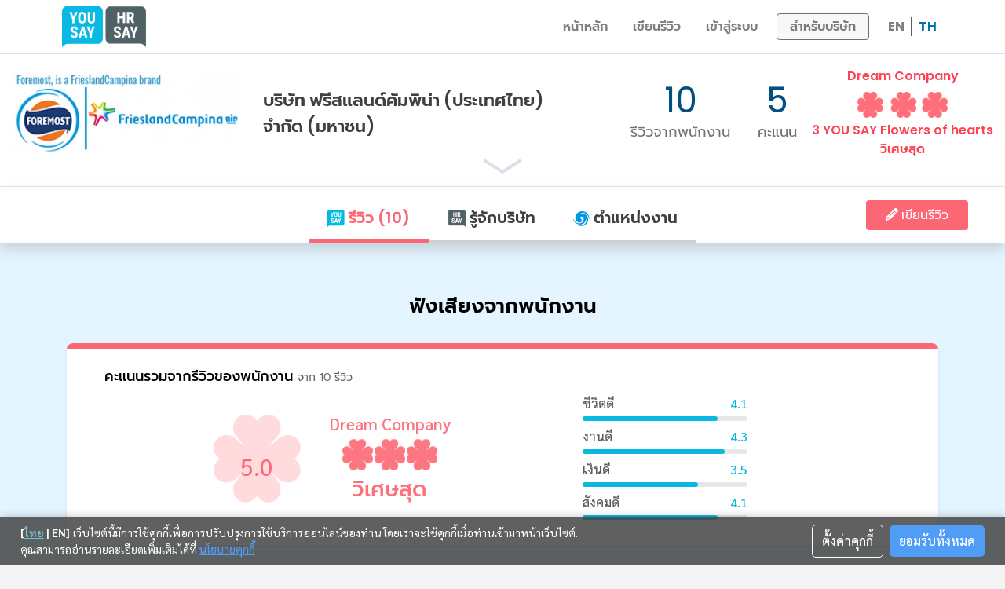

--- FILE ---
content_type: text/html; charset=utf-8
request_url: https://www.yousayhrsay.com/th/company/frieslandcampina-public-co-ltd-1120/yousay
body_size: 68370
content:
<!doctype html>
<html data-n-head-ssr lang="th-TH" data-n-head="%7B%22lang%22:%7B%22ssr%22:%22th-TH%22%7D%7D">
  <head >
    <meta data-n-head="ssr" data-hid="charset" charset="utf-8"><meta data-n-head="ssr" data-hid="google-site-verification" name="google-site-verification" content="XHA4H3tOcem03JXaaCPqoIaOnZDDC7Yhb_zDmMsf8ew"><meta data-n-head="ssr" data-hid="viewport" name="viewport" content="width=device-width, initial-scale=1, shrink-to-fit=no"><meta data-n-head="ssr" data-hid="og:image" property="og:image" content="/og-image.png"><meta data-n-head="ssr" data-hid="keywords" name="keywords" content="รีวิวบริษัท, รีวิวที่ทำงาน, รีวิวพนักงาน, วัฒนธรรมองค์กร, ข่าวสารบริษัท, จัดอันดับนายจ้าง, บริษัทที่น่าทำงานด้วย, คะแนนรีวิวบริษัท, สภาพแวดล้อมการทำงาน, ข้อมูลวัฒนธรรมองค์กร, รีวิวบริษัทชั้นนำ, รีวิวบริษัทไทย"><meta data-n-head="ssr" data-hid="og:title" property="og:title" content="อ่านรีวิวบริษัท บริษัท ฟรีสแลนด์คัมพิน่า (ประเทศไทย) จำกัด (มหาชน) จากเสียงของพนักงานจริงที่เคยร่วมงาน ผ่าน 4 มิติ “ชีวิตดี งานดี เงินดี สังคมดี”"><meta data-n-head="ssr" data-hid="og:description" property="og:description" content="อ่านรีวิวบริษัท บริษัท ฟรีสแลนด์คัมพิน่า (ประเทศไทย) จำกัด (มหาชน) จากเสียงของพนักงานจริงที่เคยร่วมงาน ผ่าน 4 มิติ “ชีวิตดี งานดี เงินดี สังคมดี”"><meta data-n-head="ssr" data-hid="og:url" property="og:url" content="https://www.yousayhrsay.com/company/frieslandcampina-public-co-ltd-1120/yousay"><meta data-n-head="ssr" data-hid="og:type" property="og:type" content="website"><meta data-n-head="ssr" data-hid="description" name="description" content="รีวิวชีวิตการทํางาน บริษัท ฟรีสแลนด์คัมพิน่า (ประเทศไทย) จำกัด (มหาชน) แชร์ประสบการณ์ทำงาน สังคมการทำงาน จากพนักงานจริงของ บริษัท ฟรีสแลนด์คัมพิน่า (ประเทศไทย) จำกัด (มหาชน) พร้อมข้อมูลบริษัท เงินเดือน โบนัสและสวัสดิการ"><meta data-n-head="ssr" data-hid="twitter:card" name="twitter:card" content="summary_large_image"><meta data-n-head="ssr" data-hid="twitter:title" name="twitter:title" content="อ่านรีวิวบริษัท บริษัท ฟรีสแลนด์คัมพิน่า (ประเทศไทย) จำกัด (มหาชน) จากเสียงของพนักงานจริงที่เคยร่วมงาน ผ่าน 4 มิติ “ชีวิตดี งานดี เงินดี สังคมดี”"><meta data-n-head="ssr" data-hid="twitter:description" name="twitter:description" content="อ่านรีวิวบริษัท บริษัท ฟรีสแลนด์คัมพิน่า (ประเทศไทย) จำกัด (มหาชน) จากเสียงของพนักงานจริงที่เคยร่วมงาน ผ่าน 4 มิติ “ชีวิตดี งานดี เงินดี สังคมดี”"><meta data-n-head="ssr" data-hid="twitter:image" name="twitter:image" content="https://www.yousayhrsay.com/og-image.png"><meta data-n-head="ssr" data-hid="i18n-og" property="og:locale" content="th_TH"><meta data-n-head="ssr" data-hid="i18n-og-alt-en-TH" property="og:locale:alternate" content="en_TH"><title>รีวิวการทํางาน บริษัท ฟรีสแลนด์คัมพิน่า (ประเทศไทย) จำกัด (มหาชน) แชร์ประสบการณ์ทำงาน สวัสดิการ</title><base href="/"><link data-n-head="ssr" rel="preconnect" href="https://rec.smartlook.com" crossorigin="anonymous"><link data-n-head="ssr" rel="dns-prefetch" href="https://rec.smartlook.com" crossorigin="anonymous"><link data-n-head="ssr" rel="icon" type="image/x-icon" href="/icons/favicon.ico"><link data-n-head="ssr" rel="preconnect" href="https://fonts.gstatic.com" crossorigin="anonymous"><link data-n-head="ssr" rel="stylesheet" href="https://fonts.googleapis.com/css2?family=Sarabun:wght@400;500;600;700&amp;display=swap" crossorigin="anonymous"><link data-n-head="ssr" data-hid="i18n-alt-en" rel="alternate" href="/en/company/frieslandcampina-public-co-ltd-1120/yousay" hreflang="en"><link data-n-head="ssr" data-hid="i18n-alt-en-TH" rel="alternate" href="/en/company/frieslandcampina-public-co-ltd-1120/yousay" hreflang="en-TH"><link data-n-head="ssr" data-hid="i18n-alt-th" rel="alternate" href="/th/company/frieslandcampina-public-co-ltd-1120/yousay" hreflang="th"><link data-n-head="ssr" data-hid="i18n-alt-th-TH" rel="alternate" href="/th/company/frieslandcampina-public-co-ltd-1120/yousay" hreflang="th-TH"><link data-n-head="ssr" data-hid="i18n-xd" rel="alternate" href="/th/company/frieslandcampina-public-co-ltd-1120/yousay" hreflang="x-default"><link data-n-head="ssr" data-hid="i18n-can" rel="canonical" href="/th/company/frieslandcampina-public-co-ltd-1120/yousay"><script data-n-head="ssr" src="https://accounts.google.com/gsi/client" async defer></script><script data-n-head="ssr" data-hid="websiteSchema" type="application/ld+json">{"@context":"https://schema.org/","@type":"WebSite","@id":"https://www.yousayhrsay.com/#website","name":"YOU SAY / HR SAY","url":"https://www.yousayhrsay.com/","potentialAction":{"@type":"SearchAction","target":{"@type":"EntryPoint","urlTemplate":"https://www.yousayhrsay.com/yousay/companylist?idJobField={search_term_string}"},"query-input":"required name=search_term_string"}}</script><script data-n-head="ssr" data-hid="organizationSchema" type="application/ld+json">{"@context":"https://schema.org","@type":"Organization","@id":"https://www.yousayhrsay.com/#organization","name":"บริษัท ซูเปอร์ รีวิว จํากัด","alternateName":"YOU SAY / HR SAY","url":"https://www.yousayhrsay.com/","logo":"https://www.yousayhrsay.com/documents/images/yousay-hr-say-new.png","sameAs":["https://www.yousayhrsay.com/","https://www.facebook.com/yousayhrsaythailand/"]}</script><script data-n-head="ssr" data-hid="localBusinessSchema" type="application/ld+json">{"@context":"https://schema.org","@type":"EmploymentAgency","name":"YOU SAY / HR SAY","description":" YOU SAY / HR SAY เว็บไซต์รวบรวมข้อมูลรีวิวบริษัท ประสบการณ์ทำงาน สวัสดิการ สังคมการทำงาน ของบริษัทชั้นนำในประเทศไทยไว้มากที่สุด สามารถอ่านข้อมูลรีวิวจากพนักงานและฝ่ายบุคคลของบริษัทชั้นนำต่างๆ พร้อมช่องทางการหางานและสมัครงานจากบริษัทชั้นนำได้ที่เว็บไซต์ yousayhrsay.com","image":"https://www.yousayhrsay.com/documents/images/yousay-hr-say-new.png","@id":"https://www.yousayhrsay.com/","url":"https://www.yousayhrsay.com/","telephone":"02-853-6999","priceRange":"-","address":{"@type":"PostalAddress","streetAddress":"172/2 Soi. Panichkul, Sukhumvit 71, Phra khanong nuea, Wattana , Bangkok 10110","addressLocality":"Bangkok","postalCode":"10110","addressCountry":"TH"},"geo":{"@type":"GeoCoordinates","latitude":13.7222911,"longitude":100.5980326},"openingHoursSpecification":{"@type":"OpeningHoursSpecification","dayOfWeek":["Monday","Tuesday","Wednesday","Thursday","Friday"],"opens":"08:30","closes":"17:00"},"sameAs":["https://www.yousayhrsay.com/","https://www.facebook.com/yousayhrsaythailand/"]}</script><script data-n-head="ssr" data-hid="yousay-schema" id="yousay-schema" type="application/ld+json">{"@context":"https://schema.org","@graph":[{"@context":"https://schema.org","@type":"Organization","@id":"https://www.yousayhrsay.com/company/frieslandcampina-public-co-ltd-1120#organization","name":"บริษัท ฟรีสแลนด์คัมพิน่า (ประเทศไทย) จำกัด (มหาชน)","alternateName":"FrieslandCampina Public Co., Ltd.","url":"https://www.yousayhrsay.com/company/frieslandcampina-public-co-ltd-1120","aggregateRating":{"@type":"AggregateRating","ratingValue":"5","bestRating":"5","worstRating":"1","ratingCount":"10","reviewCount":"10"}},{"@context":"https://schema.org","@type":"BreadcrumbList","itemListElement":[{"@type":"ListItem","position":1,"name":"หน้าหลัก","item":"https://www.yousayhrsay.com/"},{"@type":"ListItem","position":2,"name":"รีวิวบริษัท","item":"https://www.yousayhrsay.com/yousay/companylist"},{"@type":"ListItem","position":3,"name":"บริษัท ฟรีสแลนด์คัมพิน่า (ประเทศไทย) จำกัด (มหาชน)","item":"https://www.yousayhrsay.com/company/frieslandcampina-public-co-ltd-1120/yousay"}]},{"@context":"https://schema.org","@type":"WebPage","@id":"https://www.yousayhrsay.com/company/frieslandcampina-public-co-ltd-1120/yousay","name":"รีวิวการทํางาน บริษัท ฟรีสแลนด์คัมพิน่า (ประเทศไทย) จำกัด (มหาชน) แชร์ประสบการณ์ทำงาน สวัสดิการ","description":"รีวิวชีวิตการทํางาน บริษัท ฟรีสแลนด์คัมพิน่า (ประเทศไทย) จำกัด (มหาชน) แชร์ประสบการณ์ทำงาน สังคมการทำงาน จากพนักงานจริงของ บริษัท ฟรีสแลนด์คัมพิน่า (ประเทศไทย) จำกัด (มหาชน) พร้อมข้อมูลบริษัท เงินเดือน โบนัสและสวัสดิการ","url":"https://www.yousayhrsay.com/company/frieslandcampina-public-co-ltd-1120/yousay","mainEntity":{"@type":"Organization","@id":"https://www.yousayhrsay.com/company/frieslandcampina-public-co-ltd-1120#organization"},"primaryImageOfPage":{"@type":"ImageObject","url":"https://www.yousayhrsay.com/og-image.png"},"inLanguage":"th-TH","isPartOf":{"@type":"WebSite","@id":"https://www.yousayhrsay.com#website"}},{"@context":"https://schema.org","@type":"ItemList","name":"รีวิวพนักงาน บริษัท ฟรีสแลนด์คัมพิน่า (ประเทศไทย) จำกัด (มหาชน)","numberOfItems":"10","itemListOrder":"Descending","itemListElement":[{"@type":"ListItem","position":1,"item":{"@type":"Review","@id":"https://www.yousayhrsay.com/company/frieslandcampina-public-co-ltd-1120/yousay#review-201201"}},{"@type":"ListItem","position":2,"item":{"@type":"Review","@id":"https://www.yousayhrsay.com/company/frieslandcampina-public-co-ltd-1120/yousay#review-107117"}},{"@type":"ListItem","position":3,"item":{"@type":"Review","@id":"https://www.yousayhrsay.com/company/frieslandcampina-public-co-ltd-1120/yousay#review-80705"}},{"@type":"ListItem","position":4,"item":{"@type":"Review","@id":"https://www.yousayhrsay.com/company/frieslandcampina-public-co-ltd-1120/yousay#review-67235"}},{"@type":"ListItem","position":5,"item":{"@type":"Review","@id":"https://www.yousayhrsay.com/company/frieslandcampina-public-co-ltd-1120/yousay#review-62397"}}]},{"@context":"https://schema.org","@type":"EmployerAggregateRating","itemReviewed":{"@type":"Organization","@id":"https://www.yousayhrsay.com/company/frieslandcampina-public-co-ltd-1120#organization"},"ratingValue":"5","bestRating":"5","worstRating":"1","ratingCount":"10","reviewCount":"10","reviewAspect":[{"@type":"PropertyValue","name":"ชีวิตดี","value":"4.0"},{"@type":"PropertyValue","name":"งานดี","value":"4.3"},{"@type":"PropertyValue","name":"เงินดี","value":"4.1"},{"@type":"PropertyValue","name":"สังคมดี","value":"4.2"}]},{"@context":"https://schema.org","@type":"Review","@id":"https://www.yousayhrsay.com/company/frieslandcampina-public-co-ltd-1120/yousay#review-201201","itemReviewed":{"@type":"Organization","@id":"https://www.yousayhrsay.com/company/frieslandcampina-public-co-ltd-1120#organization"},"author":{"@type":"Person","name":"อดีตพนักงาน - ฝ่ายผลิต / ผลิตภัณฑ์"},"reviewRating":{"@type":"Rating","ratingValue":"3.5","bestRating":"5"},"headline":"สวัสดิการดี เงินเดือนฐานสูง internaltional","reviewAspect":[{"@type":"PropertyValue","name":"ชีวิตดี","value":"3.3"},{"@type":"PropertyValue","name":"งานดี","value":"3.5"},{"@type":"PropertyValue","name":"เงินดี","value":"4.5"},{"@type":"PropertyValue","name":"สังคมดี","value":"2.7"}]},{"@context":"https://schema.org","@type":"Review","@id":"https://www.yousayhrsay.com/company/frieslandcampina-public-co-ltd-1120/yousay#review-107117","itemReviewed":{"@type":"Organization","@id":"https://www.yousayhrsay.com/company/frieslandcampina-public-co-ltd-1120#organization"},"author":{"@type":"Person","name":"พนักงานปัจจุบัน - งานขาย"},"reviewRating":{"@type":"Rating","ratingValue":"5.0","bestRating":"5"},"headline":"สวัสดิการดี เพื่อนร่วมงานดี เงินเดือนใช้ได้","reviewBody":"ทำงานสนุก ท้าทาย ","reviewAspect":[{"@type":"PropertyValue","name":"ชีวิตดี","value":"5.0"},{"@type":"PropertyValue","name":"งานดี","value":"5.0"},{"@type":"PropertyValue","name":"เงินดี","value":"5.0"},{"@type":"PropertyValue","name":"สังคมดี","value":"5.0"}]},{"@context":"https://schema.org","@type":"Review","@id":"https://www.yousayhrsay.com/company/frieslandcampina-public-co-ltd-1120/yousay#review-80705","itemReviewed":{"@type":"Organization","@id":"https://www.yousayhrsay.com/company/frieslandcampina-public-co-ltd-1120#organization"},"author":{"@type":"Person","name":"อดีตพนักงาน - วิศวกร"},"reviewRating":{"@type":"Rating","ratingValue":"3.3","bestRating":"5"},"headline":"งานมีความท้าทายดี แต่ผลประโยชน์โดยรวมน้อยไปหน่อย บรรยากาศในการทำงานดี ","reviewBody":"งานมีความท้าทายดี แต่ผลประโยชน์โดยรวมน้อยไปหน่อย บรรยากาศในการทำงานดี มีความเป็นพี่เป็นน้อง","reviewAspect":[{"@type":"PropertyValue","name":"ชีวิตดี","value":"3.0"},{"@type":"PropertyValue","name":"งานดี","value":"3.2"},{"@type":"PropertyValue","name":"เงินดี","value":"3.0"},{"@type":"PropertyValue","name":"สังคมดี","value":"4.0"}]},{"@context":"https://schema.org","@type":"Review","@id":"https://www.yousayhrsay.com/company/frieslandcampina-public-co-ltd-1120/yousay#review-67235","itemReviewed":{"@type":"Organization","@id":"https://www.yousayhrsay.com/company/frieslandcampina-public-co-ltd-1120#organization"},"author":{"@type":"Person","name":"พนักงานปัจจุบัน - ช่างเทคนิค"},"reviewRating":{"@type":"Rating","ratingValue":"3.9","bestRating":"5"},"headline":"มีการฝึกอบรมหลักสูตรเกี่ยวกับเครื่องจักรและระบบควบคุมคุณภาพงานก่อนส่งถึงลูกค้า","reviewBody":"บรรยากาศในOkผู้บริหารมีแถวคิดพัฒนาคุณภาพสินค้ารสใหม่ขึ้นเครื่องมือเครื่องจักรใหม่มีช่างเจ้าเครื่องบริการและแนะนำทุกเวลาเมื่อเกิดปัญหาหรือแก้ไขไม่ได้ด้วยตัวเอง","reviewAspect":[{"@type":"PropertyValue","name":"ชีวิตดี","value":"3.6"},{"@type":"PropertyValue","name":"งานดี","value":"4.7"},{"@type":"PropertyValue","name":"เงินดี","value":"3.0"},{"@type":"PropertyValue","name":"สังคมดี","value":"4.2"}]},{"@context":"https://schema.org","@type":"Review","@id":"https://www.yousayhrsay.com/company/frieslandcampina-public-co-ltd-1120/yousay#review-62397","itemReviewed":{"@type":"Organization","@id":"https://www.yousayhrsay.com/company/frieslandcampina-public-co-ltd-1120#organization"},"author":{"@type":"Person","name":"อดีตพนักงาน - ไอที / คอมพิวเตอร์"},"reviewRating":{"@type":"Rating","ratingValue":"5.0","bestRating":"5"},"headline":"ได้พัฒนาตัวอย่างมาก หัวหน้างานเก่ง","reviewBody":"บรรยากาศในที่ทำงานดี เพื่อนร่วมงานดี","reviewAspect":[{"@type":"PropertyValue","name":"ชีวิตดี","value":"5.0"},{"@type":"PropertyValue","name":"งานดี","value":"5.0"},{"@type":"PropertyValue","name":"เงินดี","value":"5.0"},{"@type":"PropertyValue","name":"สังคมดี","value":"5.0"}]}]}</script><link rel="preload" href="/_nuxt/a29d9c9.js" as="script"><link rel="preload" href="/_nuxt/79cb3d9.js" as="script"><link rel="preload" href="/_nuxt/36f4d80.js" as="script"><link rel="preload" href="/_nuxt/d3cb8f2.js" as="script"><link rel="preload" href="/_nuxt/fonts/Prompt-Regular.20f7485.ttf" as="font" type="font/ttf" crossorigin><link rel="preload" href="/_nuxt/fonts/Prompt-Medium.a2bef28.ttf" as="font" type="font/ttf" crossorigin><link rel="preload" href="/_nuxt/fonts/Prompt-SemiBold.a283df5.ttf" as="font" type="font/ttf" crossorigin><link rel="preload" href="/_nuxt/fonts/Prompt-Bold.7fdea82.ttf" as="font" type="font/ttf" crossorigin><link rel="preload" href="/_nuxt/fonts/Poppins-Regular.8081832.ttf" as="font" type="font/ttf" crossorigin><link rel="preload" href="/_nuxt/fonts/Poppins-Medium.9e1bb62.ttf" as="font" type="font/ttf" crossorigin><link rel="preload" href="/_nuxt/fonts/Poppins-SemiBold.ac8d04b.ttf" as="font" type="font/ttf" crossorigin><link rel="preload" href="/_nuxt/fonts/Poppins-Bold.cdb29a5.ttf" as="font" type="font/ttf" crossorigin><link rel="preload" href="/_nuxt/fonts/ThaiSansNeue-ExtraBold.50fe929.ttf" as="font" type="font/ttf" crossorigin><link rel="preload" href="/_nuxt/fonts/ThaiSansNeue-ExtraBold.2fece45.otf" as="font" type="font/otf" crossorigin><link rel="preload" href="/_nuxt/fonts/DBHelvethaicaMed.cd9654e.ttf" as="font" type="font/ttf" crossorigin><link rel="preload" href="/_nuxt/fonts/DBHelvethaica.827e948.ttf" as="font" type="font/ttf" crossorigin><link rel="preload" href="/_nuxt/8e0e503.js" as="script"><link rel="preload" href="/_nuxt/d2d16ca.js" as="script"><link rel="preload" href="/_nuxt/30d7f50.js" as="script"><link rel="preload" href="/_nuxt/84a8dc6.js" as="script"><link rel="preload" href="/_nuxt/c97d145.js" as="script"><link rel="preload" href="/_nuxt/518a101.js" as="script"><link rel="preload" href="/_nuxt/fb20edf.js" as="script"><link rel="preload" href="/_nuxt/2763c7f.js" as="script"><link rel="preload" href="/_nuxt/bcb7e4d.js" as="script"><link rel="preload" href="/_nuxt/9bc5239.js" as="script"><link rel="preload" href="/_nuxt/851c126.js" as="script"><style data-vue-ssr-id="e6227816:0 5135230c:0 eb477b24:0 d706d280:0 64ef4cc4:0 2e69dc7e:0 4adb986e:0 763901a1:0 5a3fed2d:0 e72eaf96:0 6c56e1d0:0 data-v-4fbcabee_0 627855b3:0 fb902df2:0 5c26c89e:0 1ce10130:0 1b4bc50c:0 083e74e8:0 78f93b47:0 5bacca28:0 612d407a:0">/*!
 * Bootstrap v4.6.2 (https://getbootstrap.com/)
 * Copyright 2011-2022 The Bootstrap Authors
 * Copyright 2011-2022 Twitter, Inc.
 * Licensed under MIT (https://github.com/twbs/bootstrap/blob/main/LICENSE)
 */:root{--blue:#007bff;--indigo:#6610f2;--purple:#6f42c1;--pink:#e83e8c;--red:#dc3545;--orange:#fd7e14;--yellow:#ffc107;--green:#28a745;--teal:#20c997;--cyan:#17a2b8;--white:#fff;--gray:#6c757d;--gray-dark:#343a40;--primary:#09b9e4;--secondary:#6c757d;--success:#28a745;--info:#004469;--warning:#ffc107;--danger:#d72452;--light:#f8f9fa;--dark:#343a40;--breakpoint-xs:0;--breakpoint-sm:576px;--breakpoint-md:768px;--breakpoint-lg:992px;--breakpoint-xl:1200px;--font-family-sans-serif:-apple-system,BlinkMacSystemFont,"Segoe UI",Roboto,"Helvetica Neue",Arial,"Noto Sans","Liberation Sans",sans-serif,"Apple Color Emoji","Segoe UI Emoji","Segoe UI Symbol","Noto Color Emoji";--font-family-monospace:SFMono-Regular,Menlo,Monaco,Consolas,"Liberation Mono","Courier New",monospace}*,:after,:before{box-sizing:border-box}html{font-family:sans-serif;line-height:1.15;-webkit-text-size-adjust:100%;-webkit-tap-highlight-color:rgba(0,0,0,0)}article,aside,figcaption,figure,footer,header,hgroup,main,nav,section{display:block}body{background-color:#fff;color:#212529;font-family:-apple-system,BlinkMacSystemFont,"Segoe UI",Roboto,"Helvetica Neue",Arial,"Noto Sans","Liberation Sans",sans-serif,"Apple Color Emoji","Segoe UI Emoji","Segoe UI Symbol","Noto Color Emoji";font-size:1rem;font-weight:400;line-height:1.5;margin:0;text-align:left}[tabindex="-1"]:focus:not(:focus-visible){outline:0!important}hr{box-sizing:content-box;height:0;overflow:visible}h1,h2,h3,h4,h5,h6{margin-bottom:.5rem;margin-top:0}p{margin-bottom:1rem;margin-top:0}abbr[data-original-title],abbr[title]{border-bottom:0;cursor:help;text-decoration:underline;-webkit-text-decoration:underline dotted;text-decoration:underline dotted;-webkit-text-decoration-skip-ink:none;text-decoration-skip-ink:none}address{font-style:normal;line-height:inherit}address,dl,ol,ul{margin-bottom:1rem}dl,ol,ul{margin-top:0}ol ol,ol ul,ul ol,ul ul{margin-bottom:0}dt{font-weight:700}dd{margin-bottom:.5rem;margin-left:0}blockquote{margin:0 0 1rem}b,strong{font-weight:bolder}small{font-size:80%}sub,sup{font-size:75%;line-height:0;position:relative;vertical-align:baseline}sub{bottom:-.25em}sup{top:-.5em}a{background-color:transparent;color:#09b9e4;-webkit-text-decoration:none;text-decoration:none}a:hover{color:#067d9a;-webkit-text-decoration:underline;text-decoration:underline}a:not([href]):not([class]),a:not([href]):not([class]):hover{color:inherit;-webkit-text-decoration:none;text-decoration:none}code,kbd,pre,samp{font-family:SFMono-Regular,Menlo,Monaco,Consolas,"Liberation Mono","Courier New",monospace;font-size:1em}pre{margin-bottom:1rem;margin-top:0;overflow:auto;-ms-overflow-style:scrollbar}figure{margin:0 0 1rem}img{border-style:none}img,svg{vertical-align:middle}svg{overflow:hidden}table{border-collapse:collapse}caption{caption-side:bottom;color:#6c757d;padding-bottom:.75rem;padding-top:.75rem;text-align:left}th{text-align:inherit;text-align:-webkit-match-parent}label{display:inline-block;margin-bottom:.5rem}button{border-radius:0}button:focus:not(:focus-visible){outline:0}button,input,optgroup,select,textarea{font-family:inherit;font-size:inherit;line-height:inherit;margin:0}button,input{overflow:visible}button,select{text-transform:none}[role=button]{cursor:pointer}select{word-wrap:normal}[type=button],[type=reset],[type=submit],button{-webkit-appearance:button}[type=button]:not(:disabled),[type=reset]:not(:disabled),[type=submit]:not(:disabled),button:not(:disabled){cursor:pointer}[type=button]::-moz-focus-inner,[type=reset]::-moz-focus-inner,[type=submit]::-moz-focus-inner,button::-moz-focus-inner{border-style:none;padding:0}input[type=checkbox],input[type=radio]{box-sizing:border-box;padding:0}textarea{overflow:auto;resize:vertical}fieldset{border:0;margin:0;min-width:0;padding:0}legend{color:inherit;display:block;font-size:1.5rem;line-height:inherit;margin-bottom:.5rem;max-width:100%;padding:0;white-space:normal;width:100%}progress{vertical-align:baseline}[type=number]::-webkit-inner-spin-button,[type=number]::-webkit-outer-spin-button{height:auto}[type=search]{-webkit-appearance:none;outline-offset:-2px}[type=search]::-webkit-search-decoration{-webkit-appearance:none}::-webkit-file-upload-button{-webkit-appearance:button;font:inherit}output{display:inline-block}summary{cursor:pointer;display:list-item}template{display:none}[hidden]{display:none!important}.h1,.h2,.h3,.h4,.h5,.h6,h1,h2,h3,h4,h5,h6{font-weight:500;line-height:1.2;margin-bottom:.5rem}.h1,h1{font-size:2.5rem}.h2,h2{font-size:2rem}.h3,h3{font-size:1.75rem}.h4,h4{font-size:1.5rem}.h5,h5{font-size:1.25rem}.h6,h6{font-size:1rem}.lead{font-size:1.25rem;font-weight:300}.display-1{font-size:6rem}.display-1,.display-2{font-weight:300;line-height:1.2}.display-2{font-size:5.5rem}.display-3{font-size:4.5rem}.display-3,.display-4{font-weight:300;line-height:1.2}.display-4{font-size:3.5rem}hr{border:0;border-top:1px solid rgba(0,0,0,.1);margin-bottom:1rem;margin-top:1rem}.small,small{font-size:.875em;font-weight:400}.mark,mark{background-color:#fcf8e3;padding:.2em}.list-inline,.list-unstyled{list-style:none;padding-left:0}.list-inline-item{display:inline-block}.list-inline-item:not(:last-child){margin-right:.5rem}.initialism{font-size:90%;text-transform:uppercase}.blockquote{font-size:1.25rem;margin-bottom:1rem}.blockquote-footer{color:#6c757d;display:block;font-size:.875em}.blockquote-footer:before{content:"— "}.img-fluid,.img-thumbnail{height:auto;max-width:100%}.img-thumbnail{background-color:#fff;border:1px solid #dee2e6;border-radius:.25rem;padding:.25rem}.figure{display:inline-block}.figure-img{line-height:1;margin-bottom:.5rem}.figure-caption{color:#6c757d;font-size:90%}code{color:#e83e8c;font-size:87.5%;word-wrap:break-word}a>code{color:inherit}kbd{background-color:#212529;border-radius:.2rem;color:#fff;font-size:87.5%;padding:.2rem .4rem}kbd kbd{font-size:100%;font-weight:700;padding:0}pre{color:#212529;display:block;font-size:87.5%}pre code{color:inherit;font-size:inherit;word-break:normal}.pre-scrollable{max-height:340px;overflow-y:scroll}.container,.container-fluid,.container-lg,.container-md,.container-sm,.container-xl{margin-left:auto;margin-right:auto;padding-left:15px;padding-right:15px;width:100%}@media(min-width:576px){.container,.container-sm{max-width:540px}}@media(min-width:768px){.container,.container-md,.container-sm{max-width:720px}}@media(min-width:992px){.container,.container-lg,.container-md,.container-sm{max-width:960px}}@media(min-width:1200px){.container,.container-lg,.container-md,.container-sm,.container-xl{max-width:1140px}}.row{display:flex;flex-wrap:wrap;margin-left:-15px;margin-right:-15px}.no-gutters{margin-left:0;margin-right:0}.no-gutters>.col,.no-gutters>[class*=col-]{padding-left:0;padding-right:0}.col,.col-1,.col-10,.col-11,.col-12,.col-2,.col-3,.col-4,.col-5,.col-6,.col-7,.col-8,.col-9,.col-auto,.col-lg,.col-lg-1,.col-lg-10,.col-lg-11,.col-lg-12,.col-lg-2,.col-lg-3,.col-lg-4,.col-lg-5,.col-lg-6,.col-lg-7,.col-lg-8,.col-lg-9,.col-lg-auto,.col-md,.col-md-1,.col-md-10,.col-md-11,.col-md-12,.col-md-2,.col-md-3,.col-md-4,.col-md-5,.col-md-6,.col-md-7,.col-md-8,.col-md-9,.col-md-auto,.col-sm,.col-sm-1,.col-sm-10,.col-sm-11,.col-sm-12,.col-sm-2,.col-sm-3,.col-sm-4,.col-sm-5,.col-sm-6,.col-sm-7,.col-sm-8,.col-sm-9,.col-sm-auto,.col-xl,.col-xl-1,.col-xl-10,.col-xl-11,.col-xl-12,.col-xl-2,.col-xl-3,.col-xl-4,.col-xl-5,.col-xl-6,.col-xl-7,.col-xl-8,.col-xl-9,.col-xl-auto{padding-left:15px;padding-right:15px;position:relative;width:100%}.col{flex-basis:0;flex-grow:1;max-width:100%}.row-cols-1>*{flex:0 0 100%;max-width:100%}.row-cols-2>*{flex:0 0 50%;max-width:50%}.row-cols-3>*{flex:0 0 33.3333333333%;max-width:33.3333333333%}.row-cols-4>*{flex:0 0 25%;max-width:25%}.row-cols-5>*{flex:0 0 20%;max-width:20%}.row-cols-6>*{flex:0 0 16.6666666667%;max-width:16.6666666667%}.col-auto{flex:0 0 auto;max-width:100%;width:auto}.col-1{flex:0 0 8.33333333%;max-width:8.33333333%}.col-2{flex:0 0 16.66666667%;max-width:16.66666667%}.col-3{flex:0 0 25%;max-width:25%}.col-4{flex:0 0 33.33333333%;max-width:33.33333333%}.col-5{flex:0 0 41.66666667%;max-width:41.66666667%}.col-6{flex:0 0 50%;max-width:50%}.col-7{flex:0 0 58.33333333%;max-width:58.33333333%}.col-8{flex:0 0 66.66666667%;max-width:66.66666667%}.col-9{flex:0 0 75%;max-width:75%}.col-10{flex:0 0 83.33333333%;max-width:83.33333333%}.col-11{flex:0 0 91.66666667%;max-width:91.66666667%}.col-12{flex:0 0 100%;max-width:100%}.order-first{order:-1}.order-last{order:13}.order-0{order:0}.order-1{order:1}.order-2{order:2}.order-3{order:3}.order-4{order:4}.order-5{order:5}.order-6{order:6}.order-7{order:7}.order-8{order:8}.order-9{order:9}.order-10{order:10}.order-11{order:11}.order-12{order:12}.offset-1{margin-left:8.33333333%}.offset-2{margin-left:16.66666667%}.offset-3{margin-left:25%}.offset-4{margin-left:33.33333333%}.offset-5{margin-left:41.66666667%}.offset-6{margin-left:50%}.offset-7{margin-left:58.33333333%}.offset-8{margin-left:66.66666667%}.offset-9{margin-left:75%}.offset-10{margin-left:83.33333333%}.offset-11{margin-left:91.66666667%}@media(min-width:576px){.col-sm{flex-basis:0;flex-grow:1;max-width:100%}.row-cols-sm-1>*{flex:0 0 100%;max-width:100%}.row-cols-sm-2>*{flex:0 0 50%;max-width:50%}.row-cols-sm-3>*{flex:0 0 33.3333333333%;max-width:33.3333333333%}.row-cols-sm-4>*{flex:0 0 25%;max-width:25%}.row-cols-sm-5>*{flex:0 0 20%;max-width:20%}.row-cols-sm-6>*{flex:0 0 16.6666666667%;max-width:16.6666666667%}.col-sm-auto{flex:0 0 auto;max-width:100%;width:auto}.col-sm-1{flex:0 0 8.33333333%;max-width:8.33333333%}.col-sm-2{flex:0 0 16.66666667%;max-width:16.66666667%}.col-sm-3{flex:0 0 25%;max-width:25%}.col-sm-4{flex:0 0 33.33333333%;max-width:33.33333333%}.col-sm-5{flex:0 0 41.66666667%;max-width:41.66666667%}.col-sm-6{flex:0 0 50%;max-width:50%}.col-sm-7{flex:0 0 58.33333333%;max-width:58.33333333%}.col-sm-8{flex:0 0 66.66666667%;max-width:66.66666667%}.col-sm-9{flex:0 0 75%;max-width:75%}.col-sm-10{flex:0 0 83.33333333%;max-width:83.33333333%}.col-sm-11{flex:0 0 91.66666667%;max-width:91.66666667%}.col-sm-12{flex:0 0 100%;max-width:100%}.order-sm-first{order:-1}.order-sm-last{order:13}.order-sm-0{order:0}.order-sm-1{order:1}.order-sm-2{order:2}.order-sm-3{order:3}.order-sm-4{order:4}.order-sm-5{order:5}.order-sm-6{order:6}.order-sm-7{order:7}.order-sm-8{order:8}.order-sm-9{order:9}.order-sm-10{order:10}.order-sm-11{order:11}.order-sm-12{order:12}.offset-sm-0{margin-left:0}.offset-sm-1{margin-left:8.33333333%}.offset-sm-2{margin-left:16.66666667%}.offset-sm-3{margin-left:25%}.offset-sm-4{margin-left:33.33333333%}.offset-sm-5{margin-left:41.66666667%}.offset-sm-6{margin-left:50%}.offset-sm-7{margin-left:58.33333333%}.offset-sm-8{margin-left:66.66666667%}.offset-sm-9{margin-left:75%}.offset-sm-10{margin-left:83.33333333%}.offset-sm-11{margin-left:91.66666667%}}@media(min-width:768px){.col-md{flex-basis:0;flex-grow:1;max-width:100%}.row-cols-md-1>*{flex:0 0 100%;max-width:100%}.row-cols-md-2>*{flex:0 0 50%;max-width:50%}.row-cols-md-3>*{flex:0 0 33.3333333333%;max-width:33.3333333333%}.row-cols-md-4>*{flex:0 0 25%;max-width:25%}.row-cols-md-5>*{flex:0 0 20%;max-width:20%}.row-cols-md-6>*{flex:0 0 16.6666666667%;max-width:16.6666666667%}.col-md-auto{flex:0 0 auto;max-width:100%;width:auto}.col-md-1{flex:0 0 8.33333333%;max-width:8.33333333%}.col-md-2{flex:0 0 16.66666667%;max-width:16.66666667%}.col-md-3{flex:0 0 25%;max-width:25%}.col-md-4{flex:0 0 33.33333333%;max-width:33.33333333%}.col-md-5{flex:0 0 41.66666667%;max-width:41.66666667%}.col-md-6{flex:0 0 50%;max-width:50%}.col-md-7{flex:0 0 58.33333333%;max-width:58.33333333%}.col-md-8{flex:0 0 66.66666667%;max-width:66.66666667%}.col-md-9{flex:0 0 75%;max-width:75%}.col-md-10{flex:0 0 83.33333333%;max-width:83.33333333%}.col-md-11{flex:0 0 91.66666667%;max-width:91.66666667%}.col-md-12{flex:0 0 100%;max-width:100%}.order-md-first{order:-1}.order-md-last{order:13}.order-md-0{order:0}.order-md-1{order:1}.order-md-2{order:2}.order-md-3{order:3}.order-md-4{order:4}.order-md-5{order:5}.order-md-6{order:6}.order-md-7{order:7}.order-md-8{order:8}.order-md-9{order:9}.order-md-10{order:10}.order-md-11{order:11}.order-md-12{order:12}.offset-md-0{margin-left:0}.offset-md-1{margin-left:8.33333333%}.offset-md-2{margin-left:16.66666667%}.offset-md-3{margin-left:25%}.offset-md-4{margin-left:33.33333333%}.offset-md-5{margin-left:41.66666667%}.offset-md-6{margin-left:50%}.offset-md-7{margin-left:58.33333333%}.offset-md-8{margin-left:66.66666667%}.offset-md-9{margin-left:75%}.offset-md-10{margin-left:83.33333333%}.offset-md-11{margin-left:91.66666667%}}@media(min-width:992px){.col-lg{flex-basis:0;flex-grow:1;max-width:100%}.row-cols-lg-1>*{flex:0 0 100%;max-width:100%}.row-cols-lg-2>*{flex:0 0 50%;max-width:50%}.row-cols-lg-3>*{flex:0 0 33.3333333333%;max-width:33.3333333333%}.row-cols-lg-4>*{flex:0 0 25%;max-width:25%}.row-cols-lg-5>*{flex:0 0 20%;max-width:20%}.row-cols-lg-6>*{flex:0 0 16.6666666667%;max-width:16.6666666667%}.col-lg-auto{flex:0 0 auto;max-width:100%;width:auto}.col-lg-1{flex:0 0 8.33333333%;max-width:8.33333333%}.col-lg-2{flex:0 0 16.66666667%;max-width:16.66666667%}.col-lg-3{flex:0 0 25%;max-width:25%}.col-lg-4{flex:0 0 33.33333333%;max-width:33.33333333%}.col-lg-5{flex:0 0 41.66666667%;max-width:41.66666667%}.col-lg-6{flex:0 0 50%;max-width:50%}.col-lg-7{flex:0 0 58.33333333%;max-width:58.33333333%}.col-lg-8{flex:0 0 66.66666667%;max-width:66.66666667%}.col-lg-9{flex:0 0 75%;max-width:75%}.col-lg-10{flex:0 0 83.33333333%;max-width:83.33333333%}.col-lg-11{flex:0 0 91.66666667%;max-width:91.66666667%}.col-lg-12{flex:0 0 100%;max-width:100%}.order-lg-first{order:-1}.order-lg-last{order:13}.order-lg-0{order:0}.order-lg-1{order:1}.order-lg-2{order:2}.order-lg-3{order:3}.order-lg-4{order:4}.order-lg-5{order:5}.order-lg-6{order:6}.order-lg-7{order:7}.order-lg-8{order:8}.order-lg-9{order:9}.order-lg-10{order:10}.order-lg-11{order:11}.order-lg-12{order:12}.offset-lg-0{margin-left:0}.offset-lg-1{margin-left:8.33333333%}.offset-lg-2{margin-left:16.66666667%}.offset-lg-3{margin-left:25%}.offset-lg-4{margin-left:33.33333333%}.offset-lg-5{margin-left:41.66666667%}.offset-lg-6{margin-left:50%}.offset-lg-7{margin-left:58.33333333%}.offset-lg-8{margin-left:66.66666667%}.offset-lg-9{margin-left:75%}.offset-lg-10{margin-left:83.33333333%}.offset-lg-11{margin-left:91.66666667%}}@media(min-width:1200px){.col-xl{flex-basis:0;flex-grow:1;max-width:100%}.row-cols-xl-1>*{flex:0 0 100%;max-width:100%}.row-cols-xl-2>*{flex:0 0 50%;max-width:50%}.row-cols-xl-3>*{flex:0 0 33.3333333333%;max-width:33.3333333333%}.row-cols-xl-4>*{flex:0 0 25%;max-width:25%}.row-cols-xl-5>*{flex:0 0 20%;max-width:20%}.row-cols-xl-6>*{flex:0 0 16.6666666667%;max-width:16.6666666667%}.col-xl-auto{flex:0 0 auto;max-width:100%;width:auto}.col-xl-1{flex:0 0 8.33333333%;max-width:8.33333333%}.col-xl-2{flex:0 0 16.66666667%;max-width:16.66666667%}.col-xl-3{flex:0 0 25%;max-width:25%}.col-xl-4{flex:0 0 33.33333333%;max-width:33.33333333%}.col-xl-5{flex:0 0 41.66666667%;max-width:41.66666667%}.col-xl-6{flex:0 0 50%;max-width:50%}.col-xl-7{flex:0 0 58.33333333%;max-width:58.33333333%}.col-xl-8{flex:0 0 66.66666667%;max-width:66.66666667%}.col-xl-9{flex:0 0 75%;max-width:75%}.col-xl-10{flex:0 0 83.33333333%;max-width:83.33333333%}.col-xl-11{flex:0 0 91.66666667%;max-width:91.66666667%}.col-xl-12{flex:0 0 100%;max-width:100%}.order-xl-first{order:-1}.order-xl-last{order:13}.order-xl-0{order:0}.order-xl-1{order:1}.order-xl-2{order:2}.order-xl-3{order:3}.order-xl-4{order:4}.order-xl-5{order:5}.order-xl-6{order:6}.order-xl-7{order:7}.order-xl-8{order:8}.order-xl-9{order:9}.order-xl-10{order:10}.order-xl-11{order:11}.order-xl-12{order:12}.offset-xl-0{margin-left:0}.offset-xl-1{margin-left:8.33333333%}.offset-xl-2{margin-left:16.66666667%}.offset-xl-3{margin-left:25%}.offset-xl-4{margin-left:33.33333333%}.offset-xl-5{margin-left:41.66666667%}.offset-xl-6{margin-left:50%}.offset-xl-7{margin-left:58.33333333%}.offset-xl-8{margin-left:66.66666667%}.offset-xl-9{margin-left:75%}.offset-xl-10{margin-left:83.33333333%}.offset-xl-11{margin-left:91.66666667%}}.table{color:#212529;margin-bottom:1rem;width:100%}.table td,.table th{border-top:1px solid #dee2e6;padding:.75rem;vertical-align:top}.table thead th{border-bottom:2px solid #dee2e6;vertical-align:bottom}.table tbody+tbody{border-top:2px solid #dee2e6}.table-sm td,.table-sm th{padding:.3rem}.table-bordered,.table-bordered td,.table-bordered th{border:1px solid #dee2e6}.table-bordered thead td,.table-bordered thead th{border-bottom-width:2px}.table-borderless tbody+tbody,.table-borderless td,.table-borderless th,.table-borderless thead th{border:0}.table-striped tbody tr:nth-of-type(odd){background-color:rgba(0,0,0,.05)}.table-hover tbody tr:hover{background-color:rgba(0,0,0,.075);color:#212529}.table-primary,.table-primary>td,.table-primary>th{background-color:#baebf7}.table-primary tbody+tbody,.table-primary td,.table-primary th,.table-primary thead th{border-color:#7fdbf1}.table-hover .table-primary:hover,.table-hover .table-primary:hover>td,.table-hover .table-primary:hover>th{background-color:#a3e4f4}.table-secondary,.table-secondary>td,.table-secondary>th{background-color:#d6d8db}.table-secondary tbody+tbody,.table-secondary td,.table-secondary th,.table-secondary thead th{border-color:#b3b7bb}.table-hover .table-secondary:hover,.table-hover .table-secondary:hover>td,.table-hover .table-secondary:hover>th{background-color:#c8cbcf}.table-success,.table-success>td,.table-success>th{background-color:#c3e6cb}.table-success tbody+tbody,.table-success td,.table-success th,.table-success thead th{border-color:#8fd19e}.table-hover .table-success:hover,.table-hover .table-success:hover>td,.table-hover .table-success:hover>th{background-color:#b1dfbb}.table-info,.table-info>td,.table-info>th{background-color:#b8cbd5}.table-info tbody+tbody,.table-info td,.table-info th,.table-info thead th{border-color:#7a9eb1}.table-hover .table-info:hover,.table-hover .table-info:hover>td,.table-hover .table-info:hover>th{background-color:#a8bfcc}.table-warning,.table-warning>td,.table-warning>th{background-color:#ffeeba}.table-warning tbody+tbody,.table-warning td,.table-warning th,.table-warning thead th{border-color:#ffdf7e}.table-hover .table-warning:hover,.table-hover .table-warning:hover>td,.table-hover .table-warning:hover>th{background-color:#ffe8a1}.table-danger,.table-danger>td,.table-danger>th{background-color:#f4c2cf}.table-danger tbody+tbody,.table-danger td,.table-danger th,.table-danger thead th{border-color:#ea8da5}.table-hover .table-danger:hover,.table-hover .table-danger:hover>td,.table-hover .table-danger:hover>th{background-color:#f0acbe}.table-light,.table-light>td,.table-light>th{background-color:#fdfdfe}.table-light tbody+tbody,.table-light td,.table-light th,.table-light thead th{border-color:#fbfcfc}.table-hover .table-light:hover,.table-hover .table-light:hover>td,.table-hover .table-light:hover>th{background-color:#ececf6}.table-dark,.table-dark>td,.table-dark>th{background-color:#c6c8ca}.table-dark tbody+tbody,.table-dark td,.table-dark th,.table-dark thead th{border-color:#95999c}.table-hover .table-dark:hover,.table-hover .table-dark:hover>td,.table-hover .table-dark:hover>th{background-color:#b9bbbe}.table-active,.table-active>td,.table-active>th,.table-hover .table-active:hover,.table-hover .table-active:hover>td,.table-hover .table-active:hover>th{background-color:rgba(0,0,0,.075)}.table .thead-dark th{background-color:#343a40;border-color:#454d55;color:#fff}.table .thead-light th{background-color:#e9ecef;border-color:#dee2e6;color:#495057}.table-dark{background-color:#343a40;color:#fff}.table-dark td,.table-dark th,.table-dark thead th{border-color:#454d55}.table-dark.table-bordered{border:0}.table-dark.table-striped tbody tr:nth-of-type(odd){background-color:hsla(0,0%,100%,.05)}.table-dark.table-hover tbody tr:hover{background-color:hsla(0,0%,100%,.075);color:#fff}@media(max-width:575.98px){.table-responsive-sm{display:block;overflow-x:auto;width:100%;-webkit-overflow-scrolling:touch}.table-responsive-sm>.table-bordered{border:0}}@media(max-width:767.98px){.table-responsive-md{display:block;overflow-x:auto;width:100%;-webkit-overflow-scrolling:touch}.table-responsive-md>.table-bordered{border:0}}@media(max-width:991.98px){.table-responsive-lg{display:block;overflow-x:auto;width:100%;-webkit-overflow-scrolling:touch}.table-responsive-lg>.table-bordered{border:0}}@media(max-width:1199.98px){.table-responsive-xl{display:block;overflow-x:auto;width:100%;-webkit-overflow-scrolling:touch}.table-responsive-xl>.table-bordered{border:0}}.table-responsive{display:block;overflow-x:auto;width:100%;-webkit-overflow-scrolling:touch}.table-responsive>.table-bordered{border:0}.form-control{background-clip:padding-box;background-color:#fff;border:1px solid #afafaf;border-radius:.25rem;color:#495057;display:block;font-size:1rem;font-weight:400;height:calc(1.5em + .75rem + 2px);line-height:1.5;padding:.375rem .75rem;transition:border-color .15s ease-in-out,box-shadow .15s ease-in-out;width:100%}@media(prefers-reduced-motion:reduce){.form-control{transition:none}}.form-control::-ms-expand{background-color:transparent;border:0}.form-control:focus{background-color:#fff;border-color:#73dff9;box-shadow:0 0 0 .2rem rgba(9,185,228,.25);color:#495057;outline:0}.form-control::-moz-placeholder{color:#6c757d;opacity:1}.form-control::placeholder{color:#6c757d;opacity:1}.form-control:disabled,.form-control[readonly]{background-color:#e9ecef;opacity:1}input[type=date].form-control,input[type=datetime-local].form-control,input[type=month].form-control,input[type=time].form-control{-webkit-appearance:none;-moz-appearance:none;appearance:none}select.form-control:-moz-focusring{color:transparent;text-shadow:0 0 0 #495057}select.form-control:focus::-ms-value{background-color:#fff;color:#495057}.form-control-file,.form-control-range{display:block;width:100%}.col-form-label{font-size:inherit;line-height:1.5;margin-bottom:0;padding-bottom:calc(.375rem + 1px);padding-top:calc(.375rem + 1px)}.col-form-label-lg{font-size:1.25rem;line-height:1.5;padding-bottom:calc(.5rem + 1px);padding-top:calc(.5rem + 1px)}.col-form-label-sm{font-size:.875rem;line-height:1.5;padding-bottom:calc(.25rem + 1px);padding-top:calc(.25rem + 1px)}.form-control-plaintext{background-color:transparent;border:solid transparent;border-width:1px 0;color:#212529;display:block;font-size:1rem;line-height:1.5;margin-bottom:0;padding:.375rem 0;width:100%}.form-control-plaintext.form-control-lg,.form-control-plaintext.form-control-sm{padding-left:0;padding-right:0}.form-control-sm{border-radius:.2rem;font-size:.875rem;height:calc(1.5em + .5rem + 2px);line-height:1.5;padding:.25rem .5rem}.form-control-lg{border-radius:.3rem;font-size:1.25rem;height:calc(1.5em + 1rem + 2px);line-height:1.5;padding:.5rem 1rem}select.form-control[multiple],select.form-control[size],textarea.form-control{height:auto}.form-group{margin-bottom:1rem}.form-text{display:block;margin-top:.25rem}.form-row{display:flex;flex-wrap:wrap;margin-left:-5px;margin-right:-5px}.form-row>.col,.form-row>[class*=col-]{padding-left:5px;padding-right:5px}.form-check{display:block;padding-left:1.25rem;position:relative}.form-check-input{margin-left:-1.25rem;margin-top:.3rem;position:absolute}.form-check-input:disabled~.form-check-label,.form-check-input[disabled]~.form-check-label{color:#6c757d}.form-check-label{margin-bottom:0}.form-check-inline{align-items:center;display:inline-flex;margin-right:.75rem;padding-left:0}.form-check-inline .form-check-input{margin-left:0;margin-right:.3125rem;margin-top:0;position:static}.valid-feedback{color:#28a745;display:none;font-size:.875em;margin-top:.25rem;width:100%}.valid-tooltip{background-color:rgba(40,167,69,.9);border-radius:.25rem;color:#fff;display:none;font-size:.875rem;left:0;line-height:1.5;margin-top:.1rem;max-width:100%;padding:.25rem .5rem;position:absolute;top:100%;z-index:5}.form-row>.col>.valid-tooltip,.form-row>[class*=col-]>.valid-tooltip{left:5px}.is-valid~.valid-feedback,.is-valid~.valid-tooltip,.was-validated :valid~.valid-feedback,.was-validated :valid~.valid-tooltip{display:block}.form-control.is-valid,.was-validated .form-control:valid{background-image:url("data:image/svg+xml;charset=utf-8,%3Csvg xmlns='http://www.w3.org/2000/svg' width='8' height='8'%3E%3Cpath fill='%2328a745' d='M2.3 6.73.6 4.53c-.4-1.04.46-1.4 1.1-.8l1.1 1.4 3.4-3.8c.6-.63 1.6-.27 1.2.7l-4 4.6c-.43.5-.8.4-1.1.1'/%3E%3C/svg%3E");background-position:right calc(.375em + .1875rem) center;background-repeat:no-repeat;background-size:calc(.75em + .375rem) calc(.75em + .375rem);border-color:#28a745;padding-right:calc(1.5em + .75rem)!important}.form-control.is-valid:focus,.was-validated .form-control:valid:focus{border-color:#28a745;box-shadow:0 0 0 .2rem rgba(40,167,69,.25)}.was-validated select.form-control:valid,select.form-control.is-valid{background-position:right 1.5rem center;padding-right:3rem!important}.was-validated textarea.form-control:valid,textarea.form-control.is-valid{background-position:top calc(.375em + .1875rem) right calc(.375em + .1875rem);padding-right:calc(1.5em + .75rem)}.custom-select.is-valid,.was-validated .custom-select:valid{background:url("data:image/svg+xml;charset=utf-8,%3Csvg xmlns='http://www.w3.org/2000/svg' width='4' height='5'%3E%3Cpath fill='%23343a40' d='M2 0 0 2h4zm0 5L0 3h4z'/%3E%3C/svg%3E") right .75rem center/8px 10px no-repeat,#fff url("data:image/svg+xml;charset=utf-8,%3Csvg xmlns='http://www.w3.org/2000/svg' width='8' height='8'%3E%3Cpath fill='%2328a745' d='M2.3 6.73.6 4.53c-.4-1.04.46-1.4 1.1-.8l1.1 1.4 3.4-3.8c.6-.63 1.6-.27 1.2.7l-4 4.6c-.43.5-.8.4-1.1.1'/%3E%3C/svg%3E") center right 1.75rem/calc(.75em + .375rem) calc(.75em + .375rem) no-repeat;border-color:#28a745;padding-right:calc(.75em + 2.3125rem)!important}.custom-select.is-valid:focus,.was-validated .custom-select:valid:focus{border-color:#28a745;box-shadow:0 0 0 .2rem rgba(40,167,69,.25)}.form-check-input.is-valid~.form-check-label,.was-validated .form-check-input:valid~.form-check-label{color:#28a745}.form-check-input.is-valid~.valid-feedback,.form-check-input.is-valid~.valid-tooltip,.was-validated .form-check-input:valid~.valid-feedback,.was-validated .form-check-input:valid~.valid-tooltip{display:block}.custom-control-input.is-valid~.custom-control-label,.was-validated .custom-control-input:valid~.custom-control-label{color:#28a745}.custom-control-input.is-valid~.custom-control-label:before,.was-validated .custom-control-input:valid~.custom-control-label:before{border-color:#28a745}.custom-control-input.is-valid:checked~.custom-control-label:before,.was-validated .custom-control-input:valid:checked~.custom-control-label:before{background-color:#34ce57;border-color:#34ce57}.custom-control-input.is-valid:focus~.custom-control-label:before,.was-validated .custom-control-input:valid:focus~.custom-control-label:before{box-shadow:0 0 0 .2rem rgba(40,167,69,.25)}.custom-control-input.is-valid:focus:not(:checked)~.custom-control-label:before,.was-validated .custom-control-input:valid:focus:not(:checked)~.custom-control-label:before{border-color:#28a745}.custom-file-input.is-valid~.custom-file-label,.was-validated .custom-file-input:valid~.custom-file-label{border-color:#28a745}.custom-file-input.is-valid:focus~.custom-file-label,.was-validated .custom-file-input:valid:focus~.custom-file-label{border-color:#28a745;box-shadow:0 0 0 .2rem rgba(40,167,69,.25)}.invalid-feedback{color:#d72452;display:none;font-size:.875em;margin-top:.25rem;width:100%}.invalid-tooltip{background-color:rgba(215,36,82,.9);border-radius:.25rem;color:#fff;display:none;font-size:.875rem;left:0;line-height:1.5;margin-top:.1rem;max-width:100%;padding:.25rem .5rem;position:absolute;top:100%;z-index:5}.form-row>.col>.invalid-tooltip,.form-row>[class*=col-]>.invalid-tooltip{left:5px}.is-invalid~.invalid-feedback,.is-invalid~.invalid-tooltip,.was-validated :invalid~.invalid-feedback,.was-validated :invalid~.invalid-tooltip{display:block}.form-control.is-invalid,.was-validated .form-control:invalid{background-image:url("data:image/svg+xml;charset=utf-8,%3Csvg xmlns='http://www.w3.org/2000/svg' width='12' height='12' fill='none' stroke='%23d72452'%3E%3Ccircle cx='6' cy='6' r='4.5'/%3E%3Cpath stroke-linejoin='round' d='M5.8 3.6h.4L6 6.5z'/%3E%3Ccircle cx='6' cy='8.2' r='.6' fill='%23d72452' stroke='none'/%3E%3C/svg%3E");background-position:right calc(.375em + .1875rem) center;background-repeat:no-repeat;background-size:calc(.75em + .375rem) calc(.75em + .375rem);border-color:#d72452;padding-right:calc(1.5em + .75rem)!important}.form-control.is-invalid:focus,.was-validated .form-control:invalid:focus{border-color:#d72452;box-shadow:0 0 0 .2rem rgba(215,36,82,.25)}.was-validated select.form-control:invalid,select.form-control.is-invalid{background-position:right 1.5rem center;padding-right:3rem!important}.was-validated textarea.form-control:invalid,textarea.form-control.is-invalid{background-position:top calc(.375em + .1875rem) right calc(.375em + .1875rem);padding-right:calc(1.5em + .75rem)}.custom-select.is-invalid,.was-validated .custom-select:invalid{background:url("data:image/svg+xml;charset=utf-8,%3Csvg xmlns='http://www.w3.org/2000/svg' width='4' height='5'%3E%3Cpath fill='%23343a40' d='M2 0 0 2h4zm0 5L0 3h4z'/%3E%3C/svg%3E") right .75rem center/8px 10px no-repeat,#fff url("data:image/svg+xml;charset=utf-8,%3Csvg xmlns='http://www.w3.org/2000/svg' width='12' height='12' fill='none' stroke='%23d72452'%3E%3Ccircle cx='6' cy='6' r='4.5'/%3E%3Cpath stroke-linejoin='round' d='M5.8 3.6h.4L6 6.5z'/%3E%3Ccircle cx='6' cy='8.2' r='.6' fill='%23d72452' stroke='none'/%3E%3C/svg%3E") center right 1.75rem/calc(.75em + .375rem) calc(.75em + .375rem) no-repeat;border-color:#d72452;padding-right:calc(.75em + 2.3125rem)!important}.custom-select.is-invalid:focus,.was-validated .custom-select:invalid:focus{border-color:#d72452;box-shadow:0 0 0 .2rem rgba(215,36,82,.25)}.form-check-input.is-invalid~.form-check-label,.was-validated .form-check-input:invalid~.form-check-label{color:#d72452}.form-check-input.is-invalid~.invalid-feedback,.form-check-input.is-invalid~.invalid-tooltip,.was-validated .form-check-input:invalid~.invalid-feedback,.was-validated .form-check-input:invalid~.invalid-tooltip{display:block}.custom-control-input.is-invalid~.custom-control-label,.was-validated .custom-control-input:invalid~.custom-control-label{color:#d72452}.custom-control-input.is-invalid~.custom-control-label:before,.was-validated .custom-control-input:invalid~.custom-control-label:before{border-color:#d72452}.custom-control-input.is-invalid:checked~.custom-control-label:before,.was-validated .custom-control-input:invalid:checked~.custom-control-label:before{background-color:#e14d73;border-color:#e14d73}.custom-control-input.is-invalid:focus~.custom-control-label:before,.was-validated .custom-control-input:invalid:focus~.custom-control-label:before{box-shadow:0 0 0 .2rem rgba(215,36,82,.25)}.custom-control-input.is-invalid:focus:not(:checked)~.custom-control-label:before,.was-validated .custom-control-input:invalid:focus:not(:checked)~.custom-control-label:before{border-color:#d72452}.custom-file-input.is-invalid~.custom-file-label,.was-validated .custom-file-input:invalid~.custom-file-label{border-color:#d72452}.custom-file-input.is-invalid:focus~.custom-file-label,.was-validated .custom-file-input:invalid:focus~.custom-file-label{border-color:#d72452;box-shadow:0 0 0 .2rem rgba(215,36,82,.25)}.form-inline{align-items:center;display:flex;flex-flow:row wrap}.form-inline .form-check{width:100%}@media(min-width:576px){.form-inline label{justify-content:center}.form-inline .form-group,.form-inline label{align-items:center;display:flex;margin-bottom:0}.form-inline .form-group{flex:0 0 auto;flex-flow:row wrap}.form-inline .form-control{display:inline-block;vertical-align:middle;width:auto}.form-inline .form-control-plaintext{display:inline-block}.form-inline .custom-select,.form-inline .input-group{width:auto}.form-inline .form-check{align-items:center;display:flex;justify-content:center;padding-left:0;width:auto}.form-inline .form-check-input{flex-shrink:0;margin-left:0;margin-right:.25rem;margin-top:0;position:relative}.form-inline .custom-control{align-items:center;justify-content:center}.form-inline .custom-control-label{margin-bottom:0}}.btn{background-color:transparent;border:1px solid transparent;border-radius:.25rem;color:#212529;display:inline-block;font-size:1rem;font-weight:400;line-height:1.5;padding:.375rem .75rem;text-align:center;transition:color .15s ease-in-out,background-color .15s ease-in-out,border-color .15s ease-in-out,box-shadow .15s ease-in-out;-webkit-user-select:none;-moz-user-select:none;user-select:none;vertical-align:middle}@media(prefers-reduced-motion:reduce){.btn{transition:none}}.btn:hover{color:#212529;-webkit-text-decoration:none;text-decoration:none}.btn.focus,.btn:focus{box-shadow:0 0 0 .2rem rgba(9,185,228,.25);outline:0}.btn.disabled,.btn:disabled{opacity:.65}.btn:not(:disabled):not(.disabled){cursor:pointer}a.btn.disabled,fieldset:disabled a.btn{pointer-events:none}.btn-primary{background-color:#09b9e4;border-color:#09b9e4;color:#fff}.btn-primary.focus,.btn-primary:focus,.btn-primary:hover{background-color:#089bbf;border-color:#0791b3;color:#fff}.btn-primary.focus,.btn-primary:focus{box-shadow:0 0 0 .2rem rgba(46,196,232,.5)}.btn-primary.disabled,.btn-primary:disabled{background-color:#09b9e4;border-color:#09b9e4;color:#fff}.btn-primary:not(:disabled):not(.disabled).active,.btn-primary:not(:disabled):not(.disabled):active,.show>.btn-primary.dropdown-toggle{background-color:#0791b3;border-color:#0787a7;color:#fff}.btn-primary:not(:disabled):not(.disabled).active:focus,.btn-primary:not(:disabled):not(.disabled):active:focus,.show>.btn-primary.dropdown-toggle:focus{box-shadow:0 0 0 .2rem rgba(46,196,232,.5)}.btn-secondary{background-color:#6c757d;border-color:#6c757d;color:#fff}.btn-secondary.focus,.btn-secondary:focus,.btn-secondary:hover{background-color:#5a6268;border-color:#545b62;color:#fff}.btn-secondary.focus,.btn-secondary:focus{box-shadow:0 0 0 .2rem hsla(208,6%,54%,.5)}.btn-secondary.disabled,.btn-secondary:disabled{background-color:#6c757d;border-color:#6c757d;color:#fff}.btn-secondary:not(:disabled):not(.disabled).active,.btn-secondary:not(:disabled):not(.disabled):active,.show>.btn-secondary.dropdown-toggle{background-color:#545b62;border-color:#4e555b;color:#fff}.btn-secondary:not(:disabled):not(.disabled).active:focus,.btn-secondary:not(:disabled):not(.disabled):active:focus,.show>.btn-secondary.dropdown-toggle:focus{box-shadow:0 0 0 .2rem hsla(208,6%,54%,.5)}.btn-success{background-color:#28a745;border-color:#28a745;color:#fff}.btn-success.focus,.btn-success:focus,.btn-success:hover{background-color:#218838;border-color:#1e7e34;color:#fff}.btn-success.focus,.btn-success:focus{box-shadow:0 0 0 .2rem rgba(72,180,97,.5)}.btn-success.disabled,.btn-success:disabled{background-color:#28a745;border-color:#28a745;color:#fff}.btn-success:not(:disabled):not(.disabled).active,.btn-success:not(:disabled):not(.disabled):active,.show>.btn-success.dropdown-toggle{background-color:#1e7e34;border-color:#1c7430;color:#fff}.btn-success:not(:disabled):not(.disabled).active:focus,.btn-success:not(:disabled):not(.disabled):active:focus,.show>.btn-success.dropdown-toggle:focus{box-shadow:0 0 0 .2rem rgba(72,180,97,.5)}.btn-info{background-color:#004469;border-color:#004469;color:#fff}.btn-info.focus,.btn-info:focus,.btn-info:hover{background-color:#002b43;border-color:#002336;color:#fff}.btn-info.focus,.btn-info:focus{box-shadow:0 0 0 .2rem rgba(38,96,128,.5)}.btn-info.disabled,.btn-info:disabled{background-color:#004469;border-color:#004469;color:#fff}.btn-info:not(:disabled):not(.disabled).active,.btn-info:not(:disabled):not(.disabled):active,.show>.btn-info.dropdown-toggle{background-color:#002336;border-color:#001b29;color:#fff}.btn-info:not(:disabled):not(.disabled).active:focus,.btn-info:not(:disabled):not(.disabled):active:focus,.show>.btn-info.dropdown-toggle:focus{box-shadow:0 0 0 .2rem rgba(38,96,128,.5)}.btn-warning{background-color:#ffc107;border-color:#ffc107;color:#212529}.btn-warning.focus,.btn-warning:focus,.btn-warning:hover{background-color:#e0a800;border-color:#d39e00;color:#212529}.btn-warning.focus,.btn-warning:focus{box-shadow:0 0 0 .2rem rgba(222,170,12,.5)}.btn-warning.disabled,.btn-warning:disabled{background-color:#ffc107;border-color:#ffc107;color:#212529}.btn-warning:not(:disabled):not(.disabled).active,.btn-warning:not(:disabled):not(.disabled):active,.show>.btn-warning.dropdown-toggle{background-color:#d39e00;border-color:#c69500;color:#212529}.btn-warning:not(:disabled):not(.disabled).active:focus,.btn-warning:not(:disabled):not(.disabled):active:focus,.show>.btn-warning.dropdown-toggle:focus{box-shadow:0 0 0 .2rem rgba(222,170,12,.5)}.btn-danger{background-color:#d72452;border-color:#d72452;color:#fff}.btn-danger.focus,.btn-danger:focus,.btn-danger:hover{background-color:#b61f46;border-color:#ab1d41;color:#fff}.btn-danger.focus,.btn-danger:focus{box-shadow:0 0 0 .2rem rgba(221,69,108,.5)}.btn-danger.disabled,.btn-danger:disabled{background-color:#d72452;border-color:#d72452;color:#fff}.btn-danger:not(:disabled):not(.disabled).active,.btn-danger:not(:disabled):not(.disabled):active,.show>.btn-danger.dropdown-toggle{background-color:#ab1d41;border-color:#a01b3d;color:#fff}.btn-danger:not(:disabled):not(.disabled).active:focus,.btn-danger:not(:disabled):not(.disabled):active:focus,.show>.btn-danger.dropdown-toggle:focus{box-shadow:0 0 0 .2rem rgba(221,69,108,.5)}.btn-light{background-color:#f8f9fa;border-color:#f8f9fa;color:#212529}.btn-light.focus,.btn-light:focus,.btn-light:hover{background-color:#e2e6ea;border-color:#dae0e5;color:#212529}.btn-light.focus,.btn-light:focus{box-shadow:0 0 0 .2rem hsla(220,4%,85%,.5)}.btn-light.disabled,.btn-light:disabled{background-color:#f8f9fa;border-color:#f8f9fa;color:#212529}.btn-light:not(:disabled):not(.disabled).active,.btn-light:not(:disabled):not(.disabled):active,.show>.btn-light.dropdown-toggle{background-color:#dae0e5;border-color:#d3d9df;color:#212529}.btn-light:not(:disabled):not(.disabled).active:focus,.btn-light:not(:disabled):not(.disabled):active:focus,.show>.btn-light.dropdown-toggle:focus{box-shadow:0 0 0 .2rem hsla(220,4%,85%,.5)}.btn-dark{background-color:#343a40;border-color:#343a40;color:#fff}.btn-dark.focus,.btn-dark:focus,.btn-dark:hover{background-color:#23272b;border-color:#1d2124;color:#fff}.btn-dark.focus,.btn-dark:focus{box-shadow:0 0 0 .2rem rgba(82,88,93,.5)}.btn-dark.disabled,.btn-dark:disabled{background-color:#343a40;border-color:#343a40;color:#fff}.btn-dark:not(:disabled):not(.disabled).active,.btn-dark:not(:disabled):not(.disabled):active,.show>.btn-dark.dropdown-toggle{background-color:#1d2124;border-color:#171a1d;color:#fff}.btn-dark:not(:disabled):not(.disabled).active:focus,.btn-dark:not(:disabled):not(.disabled):active:focus,.show>.btn-dark.dropdown-toggle:focus{box-shadow:0 0 0 .2rem rgba(82,88,93,.5)}.btn-outline-primary{border-color:#09b9e4;color:#09b9e4}.btn-outline-primary:hover{background-color:#09b9e4;border-color:#09b9e4;color:#fff}.btn-outline-primary.focus,.btn-outline-primary:focus{box-shadow:0 0 0 .2rem rgba(9,185,228,.5)}.btn-outline-primary.disabled,.btn-outline-primary:disabled{background-color:transparent;color:#09b9e4}.btn-outline-primary:not(:disabled):not(.disabled).active,.btn-outline-primary:not(:disabled):not(.disabled):active,.show>.btn-outline-primary.dropdown-toggle{background-color:#09b9e4;border-color:#09b9e4;color:#fff}.btn-outline-primary:not(:disabled):not(.disabled).active:focus,.btn-outline-primary:not(:disabled):not(.disabled):active:focus,.show>.btn-outline-primary.dropdown-toggle:focus{box-shadow:0 0 0 .2rem rgba(9,185,228,.5)}.btn-outline-secondary{border-color:#6c757d;color:#6c757d}.btn-outline-secondary:hover{background-color:#6c757d;border-color:#6c757d;color:#fff}.btn-outline-secondary.focus,.btn-outline-secondary:focus{box-shadow:0 0 0 .2rem hsla(208,7%,46%,.5)}.btn-outline-secondary.disabled,.btn-outline-secondary:disabled{background-color:transparent;color:#6c757d}.btn-outline-secondary:not(:disabled):not(.disabled).active,.btn-outline-secondary:not(:disabled):not(.disabled):active,.show>.btn-outline-secondary.dropdown-toggle{background-color:#6c757d;border-color:#6c757d;color:#fff}.btn-outline-secondary:not(:disabled):not(.disabled).active:focus,.btn-outline-secondary:not(:disabled):not(.disabled):active:focus,.show>.btn-outline-secondary.dropdown-toggle:focus{box-shadow:0 0 0 .2rem hsla(208,7%,46%,.5)}.btn-outline-success{border-color:#28a745;color:#28a745}.btn-outline-success:hover{background-color:#28a745;border-color:#28a745;color:#fff}.btn-outline-success.focus,.btn-outline-success:focus{box-shadow:0 0 0 .2rem rgba(40,167,69,.5)}.btn-outline-success.disabled,.btn-outline-success:disabled{background-color:transparent;color:#28a745}.btn-outline-success:not(:disabled):not(.disabled).active,.btn-outline-success:not(:disabled):not(.disabled):active,.show>.btn-outline-success.dropdown-toggle{background-color:#28a745;border-color:#28a745;color:#fff}.btn-outline-success:not(:disabled):not(.disabled).active:focus,.btn-outline-success:not(:disabled):not(.disabled):active:focus,.show>.btn-outline-success.dropdown-toggle:focus{box-shadow:0 0 0 .2rem rgba(40,167,69,.5)}.btn-outline-info{border-color:#004469;color:#004469}.btn-outline-info:hover{background-color:#004469;border-color:#004469;color:#fff}.btn-outline-info.focus,.btn-outline-info:focus{box-shadow:0 0 0 .2rem rgba(0,68,105,.5)}.btn-outline-info.disabled,.btn-outline-info:disabled{background-color:transparent;color:#004469}.btn-outline-info:not(:disabled):not(.disabled).active,.btn-outline-info:not(:disabled):not(.disabled):active,.show>.btn-outline-info.dropdown-toggle{background-color:#004469;border-color:#004469;color:#fff}.btn-outline-info:not(:disabled):not(.disabled).active:focus,.btn-outline-info:not(:disabled):not(.disabled):active:focus,.show>.btn-outline-info.dropdown-toggle:focus{box-shadow:0 0 0 .2rem rgba(0,68,105,.5)}.btn-outline-warning{border-color:#ffc107;color:#ffc107}.btn-outline-warning:hover{background-color:#ffc107;border-color:#ffc107;color:#212529}.btn-outline-warning.focus,.btn-outline-warning:focus{box-shadow:0 0 0 .2rem rgba(255,193,7,.5)}.btn-outline-warning.disabled,.btn-outline-warning:disabled{background-color:transparent;color:#ffc107}.btn-outline-warning:not(:disabled):not(.disabled).active,.btn-outline-warning:not(:disabled):not(.disabled):active,.show>.btn-outline-warning.dropdown-toggle{background-color:#ffc107;border-color:#ffc107;color:#212529}.btn-outline-warning:not(:disabled):not(.disabled).active:focus,.btn-outline-warning:not(:disabled):not(.disabled):active:focus,.show>.btn-outline-warning.dropdown-toggle:focus{box-shadow:0 0 0 .2rem rgba(255,193,7,.5)}.btn-outline-danger{border-color:#d72452;color:#d72452}.btn-outline-danger:hover{background-color:#d72452;border-color:#d72452;color:#fff}.btn-outline-danger.focus,.btn-outline-danger:focus{box-shadow:0 0 0 .2rem rgba(215,36,82,.5)}.btn-outline-danger.disabled,.btn-outline-danger:disabled{background-color:transparent;color:#d72452}.btn-outline-danger:not(:disabled):not(.disabled).active,.btn-outline-danger:not(:disabled):not(.disabled):active,.show>.btn-outline-danger.dropdown-toggle{background-color:#d72452;border-color:#d72452;color:#fff}.btn-outline-danger:not(:disabled):not(.disabled).active:focus,.btn-outline-danger:not(:disabled):not(.disabled):active:focus,.show>.btn-outline-danger.dropdown-toggle:focus{box-shadow:0 0 0 .2rem rgba(215,36,82,.5)}.btn-outline-light{border-color:#f8f9fa;color:#f8f9fa}.btn-outline-light:hover{background-color:#f8f9fa;border-color:#f8f9fa;color:#212529}.btn-outline-light.focus,.btn-outline-light:focus{box-shadow:0 0 0 .2rem rgba(248,249,250,.5)}.btn-outline-light.disabled,.btn-outline-light:disabled{background-color:transparent;color:#f8f9fa}.btn-outline-light:not(:disabled):not(.disabled).active,.btn-outline-light:not(:disabled):not(.disabled):active,.show>.btn-outline-light.dropdown-toggle{background-color:#f8f9fa;border-color:#f8f9fa;color:#212529}.btn-outline-light:not(:disabled):not(.disabled).active:focus,.btn-outline-light:not(:disabled):not(.disabled):active:focus,.show>.btn-outline-light.dropdown-toggle:focus{box-shadow:0 0 0 .2rem rgba(248,249,250,.5)}.btn-outline-dark{border-color:#343a40;color:#343a40}.btn-outline-dark:hover{background-color:#343a40;border-color:#343a40;color:#fff}.btn-outline-dark.focus,.btn-outline-dark:focus{box-shadow:0 0 0 .2rem rgba(52,58,64,.5)}.btn-outline-dark.disabled,.btn-outline-dark:disabled{background-color:transparent;color:#343a40}.btn-outline-dark:not(:disabled):not(.disabled).active,.btn-outline-dark:not(:disabled):not(.disabled):active,.show>.btn-outline-dark.dropdown-toggle{background-color:#343a40;border-color:#343a40;color:#fff}.btn-outline-dark:not(:disabled):not(.disabled).active:focus,.btn-outline-dark:not(:disabled):not(.disabled):active:focus,.show>.btn-outline-dark.dropdown-toggle:focus{box-shadow:0 0 0 .2rem rgba(52,58,64,.5)}.btn-link{color:#09b9e4;font-weight:400;-webkit-text-decoration:none;text-decoration:none}.btn-link:hover{color:#067d9a}.btn-link.focus,.btn-link:focus,.btn-link:hover{-webkit-text-decoration:underline;text-decoration:underline}.btn-link.disabled,.btn-link:disabled{color:#6c757d;pointer-events:none}.btn-group-lg>.btn,.btn-lg{border-radius:.3rem;font-size:1.25rem;line-height:1.5;padding:.5rem 1rem}.btn-group-sm>.btn,.btn-sm{border-radius:.2rem;font-size:.875rem;line-height:1.5;padding:.25rem .5rem}.btn-block{display:block;width:100%}.btn-block+.btn-block{margin-top:.5rem}input[type=button].btn-block,input[type=reset].btn-block,input[type=submit].btn-block{width:100%}.fade{transition:opacity .15s linear}@media(prefers-reduced-motion:reduce){.fade{transition:none}}.fade:not(.show){opacity:0}.collapse:not(.show){display:none}.collapsing{height:0;overflow:hidden;position:relative;transition:height .35s ease}@media(prefers-reduced-motion:reduce){.collapsing{transition:none}}.collapsing.width{height:auto;transition:width .35s ease;width:0}@media(prefers-reduced-motion:reduce){.collapsing.width{transition:none}}.dropdown,.dropleft,.dropright,.dropup{position:relative}.dropdown-toggle{white-space:nowrap}.dropdown-toggle:after{border-bottom:0;border-left:.3em solid transparent;border-right:.3em solid transparent;border-top:.3em solid;content:"";display:inline-block;margin-left:.255em;vertical-align:.255em}.dropdown-toggle:empty:after{margin-left:0}.dropdown-menu{background-clip:padding-box;background-color:#fff;border:1px solid rgba(0,0,0,.15);border-radius:.25rem;color:#212529;display:none;float:left;font-size:1rem;left:0;list-style:none;margin:.125rem 0 0;min-width:10rem;padding:.5rem 0;position:absolute;text-align:left;top:100%;z-index:1000}.dropdown-menu-left{left:0;right:auto}.dropdown-menu-right{left:auto;right:0}@media(min-width:576px){.dropdown-menu-sm-left{left:0;right:auto}.dropdown-menu-sm-right{left:auto;right:0}}@media(min-width:768px){.dropdown-menu-md-left{left:0;right:auto}.dropdown-menu-md-right{left:auto;right:0}}@media(min-width:992px){.dropdown-menu-lg-left{left:0;right:auto}.dropdown-menu-lg-right{left:auto;right:0}}@media(min-width:1200px){.dropdown-menu-xl-left{left:0;right:auto}.dropdown-menu-xl-right{left:auto;right:0}}.dropup .dropdown-menu{bottom:100%;margin-bottom:.125rem;margin-top:0;top:auto}.dropup .dropdown-toggle:after{border-bottom:.3em solid;border-left:.3em solid transparent;border-right:.3em solid transparent;border-top:0;content:"";display:inline-block;margin-left:.255em;vertical-align:.255em}.dropup .dropdown-toggle:empty:after{margin-left:0}.dropright .dropdown-menu{left:100%;margin-left:.125rem;margin-top:0;right:auto;top:0}.dropright .dropdown-toggle:after{border-bottom:.3em solid transparent;border-left:.3em solid;border-right:0;border-top:.3em solid transparent;content:"";display:inline-block;margin-left:.255em;vertical-align:.255em}.dropright .dropdown-toggle:empty:after{margin-left:0}.dropright .dropdown-toggle:after{vertical-align:0}.dropleft .dropdown-menu{left:auto;margin-right:.125rem;margin-top:0;right:100%;top:0}.dropleft .dropdown-toggle:after{content:"";display:inline-block;display:none;margin-left:.255em;vertical-align:.255em}.dropleft .dropdown-toggle:before{border-bottom:.3em solid transparent;border-right:.3em solid;border-top:.3em solid transparent;content:"";display:inline-block;margin-right:.255em;vertical-align:.255em}.dropleft .dropdown-toggle:empty:after{margin-left:0}.dropleft .dropdown-toggle:before{vertical-align:0}.dropdown-menu[x-placement^=bottom],.dropdown-menu[x-placement^=left],.dropdown-menu[x-placement^=right],.dropdown-menu[x-placement^=top]{bottom:auto;right:auto}.dropdown-divider{border-top:1px solid #e9ecef;height:0;margin:.5rem 0;overflow:hidden}.dropdown-item{background-color:transparent;border:0;clear:both;color:#212529;display:block;font-weight:400;padding:.25rem 1.5rem;text-align:inherit;white-space:nowrap;width:100%}.dropdown-item:focus,.dropdown-item:hover{background-color:#e9ecef;color:#16181b;-webkit-text-decoration:none;text-decoration:none}.dropdown-item.active,.dropdown-item:active{background-color:#09b9e4;color:#fff;-webkit-text-decoration:none;text-decoration:none}.dropdown-item.disabled,.dropdown-item:disabled{background-color:transparent;color:#adb5bd;pointer-events:none}.dropdown-menu.show{display:block}.dropdown-header{color:#6c757d;display:block;font-size:.875rem;margin-bottom:0;padding:.5rem 1.5rem;white-space:nowrap}.dropdown-item-text{color:#212529;display:block;padding:.25rem 1.5rem}.btn-group,.btn-group-vertical{display:inline-flex;position:relative;vertical-align:middle}.btn-group-vertical>.btn,.btn-group>.btn{flex:1 1 auto;position:relative}.btn-group-vertical>.btn.active,.btn-group-vertical>.btn:active,.btn-group-vertical>.btn:focus,.btn-group-vertical>.btn:hover,.btn-group>.btn.active,.btn-group>.btn:active,.btn-group>.btn:focus,.btn-group>.btn:hover{z-index:1}.btn-toolbar{display:flex;flex-wrap:wrap;justify-content:flex-start}.btn-toolbar .input-group{width:auto}.btn-group>.btn-group:not(:first-child),.btn-group>.btn:not(:first-child){margin-left:-1px}.btn-group>.btn-group:not(:last-child)>.btn,.btn-group>.btn:not(:last-child):not(.dropdown-toggle){border-bottom-right-radius:0;border-top-right-radius:0}.btn-group>.btn-group:not(:first-child)>.btn,.btn-group>.btn:not(:first-child){border-bottom-left-radius:0;border-top-left-radius:0}.dropdown-toggle-split{padding-left:.5625rem;padding-right:.5625rem}.dropdown-toggle-split:after,.dropright .dropdown-toggle-split:after,.dropup .dropdown-toggle-split:after{margin-left:0}.dropleft .dropdown-toggle-split:before{margin-right:0}.btn-group-sm>.btn+.dropdown-toggle-split,.btn-sm+.dropdown-toggle-split{padding-left:.375rem;padding-right:.375rem}.btn-group-lg>.btn+.dropdown-toggle-split,.btn-lg+.dropdown-toggle-split{padding-left:.75rem;padding-right:.75rem}.btn-group-vertical{align-items:flex-start;flex-direction:column;justify-content:center}.btn-group-vertical>.btn,.btn-group-vertical>.btn-group{width:100%}.btn-group-vertical>.btn-group:not(:first-child),.btn-group-vertical>.btn:not(:first-child){margin-top:-1px}.btn-group-vertical>.btn-group:not(:last-child)>.btn,.btn-group-vertical>.btn:not(:last-child):not(.dropdown-toggle){border-bottom-left-radius:0;border-bottom-right-radius:0}.btn-group-vertical>.btn-group:not(:first-child)>.btn,.btn-group-vertical>.btn:not(:first-child){border-top-left-radius:0;border-top-right-radius:0}.btn-group-toggle>.btn,.btn-group-toggle>.btn-group>.btn{margin-bottom:0}.btn-group-toggle>.btn input[type=checkbox],.btn-group-toggle>.btn input[type=radio],.btn-group-toggle>.btn-group>.btn input[type=checkbox],.btn-group-toggle>.btn-group>.btn input[type=radio]{position:absolute;clip:rect(0,0,0,0);pointer-events:none}.input-group{align-items:stretch;display:flex;flex-wrap:wrap;position:relative;width:100%}.input-group>.custom-file,.input-group>.custom-select,.input-group>.form-control,.input-group>.form-control-plaintext{flex:1 1 auto;margin-bottom:0;min-width:0;position:relative;width:1%}.input-group>.custom-file+.custom-file,.input-group>.custom-file+.custom-select,.input-group>.custom-file+.form-control,.input-group>.custom-select+.custom-file,.input-group>.custom-select+.custom-select,.input-group>.custom-select+.form-control,.input-group>.form-control+.custom-file,.input-group>.form-control+.custom-select,.input-group>.form-control+.form-control,.input-group>.form-control-plaintext+.custom-file,.input-group>.form-control-plaintext+.custom-select,.input-group>.form-control-plaintext+.form-control{margin-left:-1px}.input-group>.custom-file .custom-file-input:focus~.custom-file-label,.input-group>.custom-select:focus,.input-group>.form-control:focus{z-index:3}.input-group>.custom-file .custom-file-input:focus{z-index:4}.input-group>.custom-select:not(:first-child),.input-group>.form-control:not(:first-child){border-bottom-left-radius:0;border-top-left-radius:0}.input-group>.custom-file{align-items:center;display:flex}.input-group>.custom-file:not(:last-child) .custom-file-label,.input-group>.custom-file:not(:last-child) .custom-file-label:after{border-bottom-right-radius:0;border-top-right-radius:0}.input-group>.custom-file:not(:first-child) .custom-file-label{border-bottom-left-radius:0;border-top-left-radius:0}.input-group.has-validation>.custom-file:nth-last-child(n+3) .custom-file-label,.input-group.has-validation>.custom-file:nth-last-child(n+3) .custom-file-label:after,.input-group.has-validation>.custom-select:nth-last-child(n+3),.input-group.has-validation>.form-control:nth-last-child(n+3),.input-group:not(.has-validation)>.custom-file:not(:last-child) .custom-file-label,.input-group:not(.has-validation)>.custom-file:not(:last-child) .custom-file-label:after,.input-group:not(.has-validation)>.custom-select:not(:last-child),.input-group:not(.has-validation)>.form-control:not(:last-child){border-bottom-right-radius:0;border-top-right-radius:0}.input-group-append,.input-group-prepend{display:flex}.input-group-append .btn,.input-group-prepend .btn{position:relative;z-index:2}.input-group-append .btn:focus,.input-group-prepend .btn:focus{z-index:3}.input-group-append .btn+.btn,.input-group-append .btn+.input-group-text,.input-group-append .input-group-text+.btn,.input-group-append .input-group-text+.input-group-text,.input-group-prepend .btn+.btn,.input-group-prepend .btn+.input-group-text,.input-group-prepend .input-group-text+.btn,.input-group-prepend .input-group-text+.input-group-text{margin-left:-1px}.input-group-prepend{margin-right:-1px}.input-group-append{margin-left:-1px}.input-group-text{align-items:center;background-color:#e9ecef;border:1px solid #afafaf;border-radius:.25rem;color:#495057;display:flex;font-size:1rem;font-weight:400;line-height:1.5;margin-bottom:0;padding:.375rem .75rem;text-align:center;white-space:nowrap}.input-group-text input[type=checkbox],.input-group-text input[type=radio]{margin-top:0}.input-group-lg>.custom-select,.input-group-lg>.form-control:not(textarea){height:calc(1.5em + 1rem + 2px)}.input-group-lg>.custom-select,.input-group-lg>.form-control,.input-group-lg>.input-group-append>.btn,.input-group-lg>.input-group-append>.input-group-text,.input-group-lg>.input-group-prepend>.btn,.input-group-lg>.input-group-prepend>.input-group-text{border-radius:.3rem;font-size:1.25rem;line-height:1.5;padding:.5rem 1rem}.input-group-sm>.custom-select,.input-group-sm>.form-control:not(textarea){height:calc(1.5em + .5rem + 2px)}.input-group-sm>.custom-select,.input-group-sm>.form-control,.input-group-sm>.input-group-append>.btn,.input-group-sm>.input-group-append>.input-group-text,.input-group-sm>.input-group-prepend>.btn,.input-group-sm>.input-group-prepend>.input-group-text{border-radius:.2rem;font-size:.875rem;line-height:1.5;padding:.25rem .5rem}.input-group-lg>.custom-select,.input-group-sm>.custom-select{padding-right:1.75rem}.input-group.has-validation>.input-group-append:nth-last-child(n+3)>.btn,.input-group.has-validation>.input-group-append:nth-last-child(n+3)>.input-group-text,.input-group:not(.has-validation)>.input-group-append:not(:last-child)>.btn,.input-group:not(.has-validation)>.input-group-append:not(:last-child)>.input-group-text,.input-group>.input-group-append:last-child>.btn:not(:last-child):not(.dropdown-toggle),.input-group>.input-group-append:last-child>.input-group-text:not(:last-child),.input-group>.input-group-prepend>.btn,.input-group>.input-group-prepend>.input-group-text{border-bottom-right-radius:0;border-top-right-radius:0}.input-group>.input-group-append>.btn,.input-group>.input-group-append>.input-group-text,.input-group>.input-group-prepend:first-child>.btn:not(:first-child),.input-group>.input-group-prepend:first-child>.input-group-text:not(:first-child),.input-group>.input-group-prepend:not(:first-child)>.btn,.input-group>.input-group-prepend:not(:first-child)>.input-group-text{border-bottom-left-radius:0;border-top-left-radius:0}.custom-control{display:block;min-height:1.5rem;padding-left:1.5rem;position:relative;-webkit-print-color-adjust:exact;print-color-adjust:exact;z-index:1}.custom-control-inline{display:inline-flex;margin-right:1rem}.custom-control-input{height:1.25rem;left:0;opacity:0;position:absolute;width:1rem;z-index:-1}.custom-control-input:checked~.custom-control-label:before{background-color:#09b9e4;border-color:#09b9e4;color:#fff}.custom-control-input:focus~.custom-control-label:before{box-shadow:0 0 0 .2rem rgba(9,185,228,.25)}.custom-control-input:focus:not(:checked)~.custom-control-label:before{border-color:#73dff9}.custom-control-input:not(:disabled):active~.custom-control-label:before{background-color:#a4eafb;border-color:#a4eafb;color:#fff}.custom-control-input:disabled~.custom-control-label,.custom-control-input[disabled]~.custom-control-label{color:#6c757d}.custom-control-input:disabled~.custom-control-label:before,.custom-control-input[disabled]~.custom-control-label:before{background-color:#e9ecef}.custom-control-label{margin-bottom:0;position:relative;vertical-align:top}.custom-control-label:before{background-color:#fff;border:1px solid #adb5bd;pointer-events:none}.custom-control-label:after,.custom-control-label:before{content:"";display:block;height:1rem;left:-1.5rem;position:absolute;top:.25rem;width:1rem}.custom-control-label:after{background:50%/50% 50% no-repeat}.custom-checkbox .custom-control-label:before{border-radius:.25rem}.custom-checkbox .custom-control-input:checked~.custom-control-label:after{background-image:url("data:image/svg+xml;charset=utf-8,%3Csvg xmlns='http://www.w3.org/2000/svg' width='8' height='8'%3E%3Cpath fill='%23fff' d='m6.564.75-3.59 3.612-1.538-1.55L0 4.26l2.974 2.99L8 2.193z'/%3E%3C/svg%3E")}.custom-checkbox .custom-control-input:indeterminate~.custom-control-label:before{background-color:#09b9e4;border-color:#09b9e4}.custom-checkbox .custom-control-input:indeterminate~.custom-control-label:after{background-image:url("data:image/svg+xml;charset=utf-8,%3Csvg xmlns='http://www.w3.org/2000/svg' width='4' height='4'%3E%3Cpath stroke='%23fff' d='M0 2h4'/%3E%3C/svg%3E")}.custom-checkbox .custom-control-input:disabled:checked~.custom-control-label:before{background-color:rgba(9,185,228,.5)}.custom-checkbox .custom-control-input:disabled:indeterminate~.custom-control-label:before{background-color:rgba(9,185,228,.5)}.custom-radio .custom-control-label:before{border-radius:50%}.custom-radio .custom-control-input:checked~.custom-control-label:after{background-image:url("data:image/svg+xml;charset=utf-8,%3Csvg xmlns='http://www.w3.org/2000/svg' width='12' height='12' viewBox='-4 -4 8 8'%3E%3Ccircle r='3' fill='%23fff'/%3E%3C/svg%3E")}.custom-radio .custom-control-input:disabled:checked~.custom-control-label:before{background-color:rgba(9,185,228,.5)}.custom-switch{padding-left:2.25rem}.custom-switch .custom-control-label:before{border-radius:.5rem;left:-2.25rem;pointer-events:all;width:1.75rem}.custom-switch .custom-control-label:after{background-color:#adb5bd;border-radius:.5rem;height:calc(1rem - 4px);left:calc(-2.25rem + 2px);top:calc(.25rem + 2px);transition:transform .15s ease-in-out,background-color .15s ease-in-out,border-color .15s ease-in-out,box-shadow .15s ease-in-out;width:calc(1rem - 4px)}@media(prefers-reduced-motion:reduce){.custom-switch .custom-control-label:after{transition:none}}.custom-switch .custom-control-input:checked~.custom-control-label:after{background-color:#fff;transform:translateX(.75rem)}.custom-switch .custom-control-input:disabled:checked~.custom-control-label:before{background-color:rgba(9,185,228,.5)}.custom-select{-webkit-appearance:none;-moz-appearance:none;appearance:none;background:#fff url("data:image/svg+xml;charset=utf-8,%3Csvg xmlns='http://www.w3.org/2000/svg' width='4' height='5'%3E%3Cpath fill='%23343a40' d='M2 0 0 2h4zm0 5L0 3h4z'/%3E%3C/svg%3E") right .75rem center/8px 10px no-repeat;border:1px solid #afafaf;border-radius:.25rem;color:#495057;display:inline-block;font-size:1rem;font-weight:400;height:calc(1.5em + .75rem + 2px);line-height:1.5;padding:.375rem 1.75rem .375rem .75rem;vertical-align:middle;width:100%}.custom-select:focus{border-color:#73dff9;box-shadow:0 0 0 .2rem rgba(9,185,228,.25);outline:0}.custom-select:focus::-ms-value{background-color:#fff;color:#495057}.custom-select[multiple],.custom-select[size]:not([size="1"]){background-image:none;height:auto;padding-right:.75rem}.custom-select:disabled{background-color:#e9ecef;color:#6c757d}.custom-select::-ms-expand{display:none}.custom-select:-moz-focusring{color:transparent;text-shadow:0 0 0 #495057}.custom-select-sm{font-size:.875rem;height:calc(1.5em + .5rem + 2px);padding-bottom:.25rem;padding-left:.5rem;padding-top:.25rem}.custom-select-lg{font-size:1.25rem;height:calc(1.5em + 1rem + 2px);padding-bottom:.5rem;padding-left:1rem;padding-top:.5rem}.custom-file{display:inline-block;margin-bottom:0}.custom-file,.custom-file-input{height:calc(1.5em + .75rem + 2px);position:relative;width:100%}.custom-file-input{margin:0;opacity:0;overflow:hidden;z-index:2}.custom-file-input:focus~.custom-file-label{border-color:#73dff9;box-shadow:0 0 0 .2rem rgba(9,185,228,.25)}.custom-file-input:disabled~.custom-file-label,.custom-file-input[disabled]~.custom-file-label{background-color:#e9ecef}.custom-file-input:lang(en)~.custom-file-label:after{content:"Browse"}.custom-file-input~.custom-file-label[data-browse]:after{content:attr(data-browse)}.custom-file-label{background-color:#fff;border:1px solid #afafaf;border-radius:.25rem;font-weight:400;height:calc(1.5em + .75rem + 2px);left:0;overflow:hidden;z-index:1}.custom-file-label,.custom-file-label:after{color:#495057;line-height:1.5;padding:.375rem .75rem;position:absolute;right:0;top:0}.custom-file-label:after{background-color:#e9ecef;border-left:inherit;border-radius:0 .25rem .25rem 0;bottom:0;content:"Browse";display:block;height:calc(1.5em + .75rem);z-index:3}.custom-range{-webkit-appearance:none;-moz-appearance:none;appearance:none;background-color:transparent;height:1.4rem;padding:0;width:100%}.custom-range:focus{outline:0}.custom-range:focus::-webkit-slider-thumb{box-shadow:0 0 0 1px #fff,0 0 0 .2rem rgba(9,185,228,.25)}.custom-range:focus::-moz-range-thumb{box-shadow:0 0 0 1px #fff,0 0 0 .2rem rgba(9,185,228,.25)}.custom-range:focus::-ms-thumb{box-shadow:0 0 0 1px #fff,0 0 0 .2rem rgba(9,185,228,.25)}.custom-range::-moz-focus-outer{border:0}.custom-range::-webkit-slider-thumb{-webkit-appearance:none;appearance:none;background-color:#09b9e4;border:0;border-radius:1rem;height:1rem;margin-top:-.25rem;-webkit-transition:background-color .15s ease-in-out,border-color .15s ease-in-out,box-shadow .15s ease-in-out;transition:background-color .15s ease-in-out,border-color .15s ease-in-out,box-shadow .15s ease-in-out;width:1rem}@media(prefers-reduced-motion:reduce){.custom-range::-webkit-slider-thumb{-webkit-transition:none;transition:none}}.custom-range::-webkit-slider-thumb:active{background-color:#a4eafb}.custom-range::-webkit-slider-runnable-track{background-color:#dee2e6;border-color:transparent;border-radius:1rem;color:transparent;cursor:pointer;height:.5rem;width:100%}.custom-range::-moz-range-thumb{-moz-appearance:none;appearance:none;background-color:#09b9e4;border:0;border-radius:1rem;height:1rem;-moz-transition:background-color .15s ease-in-out,border-color .15s ease-in-out,box-shadow .15s ease-in-out;transition:background-color .15s ease-in-out,border-color .15s ease-in-out,box-shadow .15s ease-in-out;width:1rem}@media(prefers-reduced-motion:reduce){.custom-range::-moz-range-thumb{-moz-transition:none;transition:none}}.custom-range::-moz-range-thumb:active{background-color:#a4eafb}.custom-range::-moz-range-track{background-color:#dee2e6;border-color:transparent;border-radius:1rem;color:transparent;cursor:pointer;height:.5rem;width:100%}.custom-range::-ms-thumb{appearance:none;background-color:#09b9e4;border:0;border-radius:1rem;height:1rem;margin-left:.2rem;margin-right:.2rem;margin-top:0;-ms-transition:background-color .15s ease-in-out,border-color .15s ease-in-out,box-shadow .15s ease-in-out;transition:background-color .15s ease-in-out,border-color .15s ease-in-out,box-shadow .15s ease-in-out;width:1rem}@media(prefers-reduced-motion:reduce){.custom-range::-ms-thumb{-ms-transition:none;transition:none}}.custom-range::-ms-thumb:active{background-color:#a4eafb}.custom-range::-ms-track{background-color:transparent;border-color:transparent;border-width:.5rem;color:transparent;cursor:pointer;height:.5rem;width:100%}.custom-range::-ms-fill-lower,.custom-range::-ms-fill-upper{background-color:#dee2e6;border-radius:1rem}.custom-range::-ms-fill-upper{margin-right:15px}.custom-range:disabled::-webkit-slider-thumb{background-color:#adb5bd}.custom-range:disabled::-webkit-slider-runnable-track{cursor:default}.custom-range:disabled::-moz-range-thumb{background-color:#adb5bd}.custom-range:disabled::-moz-range-track{cursor:default}.custom-range:disabled::-ms-thumb{background-color:#adb5bd}.custom-control-label:before,.custom-file-label,.custom-select{transition:background-color .15s ease-in-out,border-color .15s ease-in-out,box-shadow .15s ease-in-out}@media(prefers-reduced-motion:reduce){.custom-control-label:before,.custom-file-label,.custom-select{transition:none}}.nav{display:flex;flex-wrap:wrap;list-style:none;margin-bottom:0;padding-left:0}.nav-link{display:block;padding:.5rem 1rem}.nav-link:focus,.nav-link:hover{-webkit-text-decoration:none;text-decoration:none}.nav-link.disabled{color:#6c757d;cursor:default;pointer-events:none}.nav-tabs{border-bottom:1px solid #dee2e6}.nav-tabs .nav-link{background-color:transparent;border:1px solid transparent;border-top-left-radius:.25rem;border-top-right-radius:.25rem;margin-bottom:-1px}.nav-tabs .nav-link:focus,.nav-tabs .nav-link:hover{border-color:#e9ecef #e9ecef #dee2e6;isolation:isolate}.nav-tabs .nav-link.disabled{background-color:transparent;border-color:transparent;color:#6c757d}.nav-tabs .nav-item.show .nav-link,.nav-tabs .nav-link.active{background-color:#fff;border-color:#dee2e6 #dee2e6 #fff;color:#495057}.nav-tabs .dropdown-menu{border-top-left-radius:0;border-top-right-radius:0;margin-top:-1px}.nav-pills .nav-link{background:none;border:0;border-radius:.25rem}.nav-pills .nav-link.active,.nav-pills .show>.nav-link{background-color:#09b9e4;color:#fff}.nav-fill .nav-item,.nav-fill>.nav-link{flex:1 1 auto;text-align:center}.nav-justified .nav-item,.nav-justified>.nav-link{flex-basis:0;flex-grow:1;text-align:center}.tab-content>.tab-pane{display:none}.tab-content>.active{display:block}.navbar{padding:.5rem 1rem;position:relative}.navbar,.navbar .container,.navbar .container-fluid,.navbar .container-lg,.navbar .container-md,.navbar .container-sm,.navbar .container-xl{align-items:center;display:flex;flex-wrap:wrap;justify-content:space-between}.navbar-brand{display:inline-block;font-size:1rem;line-height:inherit;margin-right:1rem;padding-bottom:.5rem;padding-top:.5rem;white-space:nowrap}.navbar-brand:focus,.navbar-brand:hover{-webkit-text-decoration:none;text-decoration:none}.navbar-nav{display:flex;flex-direction:column;list-style:none;margin-bottom:0;padding-left:0}.navbar-nav .nav-link{padding-left:0;padding-right:0}.navbar-nav .dropdown-menu{float:none;position:static}.navbar-text{display:inline-block;padding-bottom:.5rem;padding-top:.5rem}.navbar-collapse{align-items:center;flex-basis:100%;flex-grow:1}.navbar-toggler{background-color:transparent;border:1px solid transparent;border-radius:.25rem;font-size:1.25rem;line-height:1;padding:.25rem .75rem}.navbar-toggler:focus,.navbar-toggler:hover{-webkit-text-decoration:none;text-decoration:none}.navbar-toggler-icon{background:50%/100% 100% no-repeat;content:"";display:inline-block;height:1.5em;vertical-align:middle;width:1.5em}.navbar-nav-scroll{max-height:75vh;overflow-y:auto}@media(max-width:575.98px){.navbar-expand-sm>.container,.navbar-expand-sm>.container-fluid,.navbar-expand-sm>.container-lg,.navbar-expand-sm>.container-md,.navbar-expand-sm>.container-sm,.navbar-expand-sm>.container-xl{padding-left:0;padding-right:0}}@media(min-width:576px){.navbar-expand-sm{flex-flow:row nowrap;justify-content:flex-start}.navbar-expand-sm .navbar-nav{flex-direction:row}.navbar-expand-sm .navbar-nav .dropdown-menu{position:absolute}.navbar-expand-sm .navbar-nav .nav-link{padding-left:.5rem;padding-right:.5rem}.navbar-expand-sm>.container,.navbar-expand-sm>.container-fluid,.navbar-expand-sm>.container-lg,.navbar-expand-sm>.container-md,.navbar-expand-sm>.container-sm,.navbar-expand-sm>.container-xl{flex-wrap:nowrap}.navbar-expand-sm .navbar-nav-scroll{overflow:visible}.navbar-expand-sm .navbar-collapse{display:flex!important;flex-basis:auto}.navbar-expand-sm .navbar-toggler{display:none}}@media(max-width:767.98px){.navbar-expand-md>.container,.navbar-expand-md>.container-fluid,.navbar-expand-md>.container-lg,.navbar-expand-md>.container-md,.navbar-expand-md>.container-sm,.navbar-expand-md>.container-xl{padding-left:0;padding-right:0}}@media(min-width:768px){.navbar-expand-md{flex-flow:row nowrap;justify-content:flex-start}.navbar-expand-md .navbar-nav{flex-direction:row}.navbar-expand-md .navbar-nav .dropdown-menu{position:absolute}.navbar-expand-md .navbar-nav .nav-link{padding-left:.5rem;padding-right:.5rem}.navbar-expand-md>.container,.navbar-expand-md>.container-fluid,.navbar-expand-md>.container-lg,.navbar-expand-md>.container-md,.navbar-expand-md>.container-sm,.navbar-expand-md>.container-xl{flex-wrap:nowrap}.navbar-expand-md .navbar-nav-scroll{overflow:visible}.navbar-expand-md .navbar-collapse{display:flex!important;flex-basis:auto}.navbar-expand-md .navbar-toggler{display:none}}@media(max-width:991.98px){.navbar-expand-lg>.container,.navbar-expand-lg>.container-fluid,.navbar-expand-lg>.container-lg,.navbar-expand-lg>.container-md,.navbar-expand-lg>.container-sm,.navbar-expand-lg>.container-xl{padding-left:0;padding-right:0}}@media(min-width:992px){.navbar-expand-lg{flex-flow:row nowrap;justify-content:flex-start}.navbar-expand-lg .navbar-nav{flex-direction:row}.navbar-expand-lg .navbar-nav .dropdown-menu{position:absolute}.navbar-expand-lg .navbar-nav .nav-link{padding-left:.5rem;padding-right:.5rem}.navbar-expand-lg>.container,.navbar-expand-lg>.container-fluid,.navbar-expand-lg>.container-lg,.navbar-expand-lg>.container-md,.navbar-expand-lg>.container-sm,.navbar-expand-lg>.container-xl{flex-wrap:nowrap}.navbar-expand-lg .navbar-nav-scroll{overflow:visible}.navbar-expand-lg .navbar-collapse{display:flex!important;flex-basis:auto}.navbar-expand-lg .navbar-toggler{display:none}}@media(max-width:1199.98px){.navbar-expand-xl>.container,.navbar-expand-xl>.container-fluid,.navbar-expand-xl>.container-lg,.navbar-expand-xl>.container-md,.navbar-expand-xl>.container-sm,.navbar-expand-xl>.container-xl{padding-left:0;padding-right:0}}@media(min-width:1200px){.navbar-expand-xl{flex-flow:row nowrap;justify-content:flex-start}.navbar-expand-xl .navbar-nav{flex-direction:row}.navbar-expand-xl .navbar-nav .dropdown-menu{position:absolute}.navbar-expand-xl .navbar-nav .nav-link{padding-left:.5rem;padding-right:.5rem}.navbar-expand-xl>.container,.navbar-expand-xl>.container-fluid,.navbar-expand-xl>.container-lg,.navbar-expand-xl>.container-md,.navbar-expand-xl>.container-sm,.navbar-expand-xl>.container-xl{flex-wrap:nowrap}.navbar-expand-xl .navbar-nav-scroll{overflow:visible}.navbar-expand-xl .navbar-collapse{display:flex!important;flex-basis:auto}.navbar-expand-xl .navbar-toggler{display:none}}.navbar-expand{flex-flow:row nowrap;justify-content:flex-start}.navbar-expand>.container,.navbar-expand>.container-fluid,.navbar-expand>.container-lg,.navbar-expand>.container-md,.navbar-expand>.container-sm,.navbar-expand>.container-xl{padding-left:0;padding-right:0}.navbar-expand .navbar-nav{flex-direction:row}.navbar-expand .navbar-nav .dropdown-menu{position:absolute}.navbar-expand .navbar-nav .nav-link{padding-left:.5rem;padding-right:.5rem}.navbar-expand>.container,.navbar-expand>.container-fluid,.navbar-expand>.container-lg,.navbar-expand>.container-md,.navbar-expand>.container-sm,.navbar-expand>.container-xl{flex-wrap:nowrap}.navbar-expand .navbar-nav-scroll{overflow:visible}.navbar-expand .navbar-collapse{display:flex!important;flex-basis:auto}.navbar-expand .navbar-toggler{display:none}.navbar-light .navbar-brand{color:#006fac}.navbar-light .navbar-brand:focus,.navbar-light .navbar-brand:hover{color:rgba(0,0,0,.9)}.navbar-light .navbar-nav .nav-link{color:rgba(0,0,0,.5)}.navbar-light .navbar-nav .nav-link:focus,.navbar-light .navbar-nav .nav-link:hover{color:rgba(0,0,0,.7)}.navbar-light .navbar-nav .nav-link.disabled{color:rgba(0,0,0,.3)}.navbar-light .navbar-nav .active>.nav-link,.navbar-light .navbar-nav .nav-link.active,.navbar-light .navbar-nav .nav-link.show,.navbar-light .navbar-nav .show>.nav-link{color:rgba(0,0,0,.9)}.navbar-light .navbar-toggler{border-color:rgba(0,0,0,.1);color:rgba(0,0,0,.5)}.navbar-light .navbar-toggler-icon{background-image:url("data:image/svg+xml;charset=utf-8,%3Csvg xmlns='http://www.w3.org/2000/svg' width='30' height='30'%3E%3Cpath stroke='rgba(0, 0, 0, 0.5)' stroke-linecap='round' stroke-miterlimit='10' stroke-width='2' d='M4 7h22M4 15h22M4 23h22'/%3E%3C/svg%3E")}.navbar-light .navbar-text{color:rgba(0,0,0,.5)}.navbar-light .navbar-text a,.navbar-light .navbar-text a:focus,.navbar-light .navbar-text a:hover{color:rgba(0,0,0,.9)}.navbar-dark .navbar-brand,.navbar-dark .navbar-brand:focus,.navbar-dark .navbar-brand:hover{color:#fff}.navbar-dark .navbar-nav .nav-link{color:hsla(0,0%,100%,.5)}.navbar-dark .navbar-nav .nav-link:focus,.navbar-dark .navbar-nav .nav-link:hover{color:hsla(0,0%,100%,.75)}.navbar-dark .navbar-nav .nav-link.disabled{color:hsla(0,0%,100%,.25)}.navbar-dark .navbar-nav .active>.nav-link,.navbar-dark .navbar-nav .nav-link.active,.navbar-dark .navbar-nav .nav-link.show,.navbar-dark .navbar-nav .show>.nav-link{color:#fff}.navbar-dark .navbar-toggler{border-color:hsla(0,0%,100%,.1);color:hsla(0,0%,100%,.5)}.navbar-dark .navbar-toggler-icon{background-image:url("data:image/svg+xml;charset=utf-8,%3Csvg xmlns='http://www.w3.org/2000/svg' width='30' height='30'%3E%3Cpath stroke='rgba(255, 255, 255, 0.5)' stroke-linecap='round' stroke-miterlimit='10' stroke-width='2' d='M4 7h22M4 15h22M4 23h22'/%3E%3C/svg%3E")}.navbar-dark .navbar-text{color:hsla(0,0%,100%,.5)}.navbar-dark .navbar-text a,.navbar-dark .navbar-text a:focus,.navbar-dark .navbar-text a:hover{color:#fff}.card{display:flex;flex-direction:column;min-width:0;position:relative;word-wrap:break-word;background-clip:border-box;background-color:#fff;border:1px solid rgba(0,0,0,.125);border-radius:.25rem}.card>hr{margin-left:0;margin-right:0}.card>.list-group{border-bottom:inherit;border-top:inherit}.card>.list-group:first-child{border-top-left-radius:calc(.25rem - 1px);border-top-right-radius:calc(.25rem - 1px);border-top-width:0}.card>.list-group:last-child{border-bottom-left-radius:calc(.25rem - 1px);border-bottom-right-radius:calc(.25rem - 1px);border-bottom-width:0}.card>.card-header+.list-group,.card>.list-group+.card-footer{border-top:0}.card-body{flex:1 1 auto;min-height:1px;padding:1.25rem}.card-title{margin-bottom:.75rem}.card-subtitle{margin-top:-.375rem}.card-subtitle,.card-text:last-child{margin-bottom:0}.card-link:hover{-webkit-text-decoration:none;text-decoration:none}.card-link+.card-link{margin-left:1.25rem}.card-header{background-color:rgba(0,0,0,.03);border-bottom:1px solid rgba(0,0,0,.125);margin-bottom:0;padding:.75rem 1.25rem}.card-header:first-child{border-radius:calc(.25rem - 1px) calc(.25rem - 1px) 0 0}.card-footer{background-color:rgba(0,0,0,.03);border-top:1px solid rgba(0,0,0,.125);padding:.75rem 1.25rem}.card-footer:last-child{border-radius:0 0 calc(.25rem - 1px) calc(.25rem - 1px)}.card-header-tabs{border-bottom:0;margin-bottom:-.75rem}.card-header-pills,.card-header-tabs{margin-left:-.625rem;margin-right:-.625rem}.card-img-overlay{border-radius:calc(.25rem - 1px);bottom:0;left:0;padding:1.25rem;position:absolute;right:0;top:0}.card-img,.card-img-bottom,.card-img-top{flex-shrink:0;width:100%}.card-img,.card-img-top{border-top-left-radius:calc(.25rem - 1px);border-top-right-radius:calc(.25rem - 1px)}.card-img,.card-img-bottom{border-bottom-left-radius:calc(.25rem - 1px);border-bottom-right-radius:calc(.25rem - 1px)}.card-deck .card{margin-bottom:15px}@media(min-width:576px){.card-deck{display:flex;flex-flow:row wrap;margin-left:-15px;margin-right:-15px}.card-deck .card{flex:1 0 0%;margin-bottom:0;margin-left:15px;margin-right:15px}}.card-group>.card{margin-bottom:15px}@media(min-width:576px){.card-group{display:flex;flex-flow:row wrap}.card-group>.card{flex:1 0 0%;margin-bottom:0}.card-group>.card+.card{border-left:0;margin-left:0}.card-group>.card:not(:last-child){border-bottom-right-radius:0;border-top-right-radius:0}.card-group>.card:not(:last-child) .card-header,.card-group>.card:not(:last-child) .card-img-top{border-top-right-radius:0}.card-group>.card:not(:last-child) .card-footer,.card-group>.card:not(:last-child) .card-img-bottom{border-bottom-right-radius:0}.card-group>.card:not(:first-child){border-bottom-left-radius:0;border-top-left-radius:0}.card-group>.card:not(:first-child) .card-header,.card-group>.card:not(:first-child) .card-img-top{border-top-left-radius:0}.card-group>.card:not(:first-child) .card-footer,.card-group>.card:not(:first-child) .card-img-bottom{border-bottom-left-radius:0}}.card-columns .card{margin-bottom:.75rem}@media(min-width:576px){.card-columns{-moz-column-count:3;column-count:3;-moz-column-gap:1.25rem;column-gap:1.25rem;orphans:1;widows:1}.card-columns .card{display:inline-block;width:100%}}.accordion{overflow-anchor:none}.accordion>.card{overflow:hidden}.accordion>.card:not(:last-of-type){border-bottom:0;border-bottom-left-radius:0;border-bottom-right-radius:0}.accordion>.card:not(:first-of-type){border-top-left-radius:0;border-top-right-radius:0}.accordion>.card>.card-header{border-radius:0;margin-bottom:-1px}.breadcrumb{background-color:#e9ecef;border-radius:.25rem;display:flex;flex-wrap:wrap;list-style:none;margin-bottom:1rem;padding:.75rem 1rem}.breadcrumb-item+.breadcrumb-item{padding-left:.5rem}.breadcrumb-item+.breadcrumb-item:before{color:#6c757d;content:"/";float:left;padding-right:.5rem}.breadcrumb-item+.breadcrumb-item:hover:before{text-decoration:underline;-webkit-text-decoration:none;text-decoration:none}.breadcrumb-item.active{color:#6c757d}.pagination{border-radius:.25rem;display:flex;list-style:none;padding-left:0}.page-link{background-color:#fff;border:1px solid #dee2e6;color:#09b9e4;display:block;line-height:1.25;margin-left:-1px;padding:.5rem .75rem;position:relative}.page-link:hover{background-color:#e9ecef;border-color:#dee2e6;color:#067d9a;-webkit-text-decoration:none;text-decoration:none;z-index:2}.page-link:focus{box-shadow:0 0 0 .2rem rgba(9,185,228,.25);outline:0;z-index:3}.page-item:first-child .page-link{border-bottom-left-radius:.25rem;border-top-left-radius:.25rem;margin-left:0}.page-item:last-child .page-link{border-bottom-right-radius:.25rem;border-top-right-radius:.25rem}.page-item.active .page-link{background-color:#09b9e4;border-color:#09b9e4;color:#fff;z-index:3}.page-item.disabled .page-link{background-color:#fff;border-color:#dee2e6;color:#6c757d;cursor:auto;pointer-events:none}.pagination-lg .page-link{font-size:1.25rem;line-height:1.5;padding:.75rem 1.5rem}.pagination-lg .page-item:first-child .page-link{border-bottom-left-radius:.3rem;border-top-left-radius:.3rem}.pagination-lg .page-item:last-child .page-link{border-bottom-right-radius:.3rem;border-top-right-radius:.3rem}.pagination-sm .page-link{font-size:.875rem;line-height:1.5;padding:.25rem .5rem}.pagination-sm .page-item:first-child .page-link{border-bottom-left-radius:.2rem;border-top-left-radius:.2rem}.pagination-sm .page-item:last-child .page-link{border-bottom-right-radius:.2rem;border-top-right-radius:.2rem}.badge{border-radius:.25rem;display:inline-block;font-size:75%;font-weight:700;line-height:1;padding:.25em .4em;text-align:center;transition:color .15s ease-in-out,background-color .15s ease-in-out,border-color .15s ease-in-out,box-shadow .15s ease-in-out;vertical-align:baseline;white-space:nowrap}@media(prefers-reduced-motion:reduce){.badge{transition:none}}a.badge:focus,a.badge:hover{-webkit-text-decoration:none;text-decoration:none}.badge:empty{display:none}.btn .badge{position:relative;top:-1px}.badge-pill{border-radius:10rem;padding-left:.6em;padding-right:.6em}.badge-primary{background-color:#09b9e4;color:#fff}a.badge-primary:focus,a.badge-primary:hover{background-color:#0791b3;color:#fff}a.badge-primary.focus,a.badge-primary:focus{box-shadow:0 0 0 .2rem rgba(9,185,228,.5);outline:0}.badge-secondary{background-color:#6c757d;color:#fff}a.badge-secondary:focus,a.badge-secondary:hover{background-color:#545b62;color:#fff}a.badge-secondary.focus,a.badge-secondary:focus{box-shadow:0 0 0 .2rem hsla(208,7%,46%,.5);outline:0}.badge-success{background-color:#28a745;color:#fff}a.badge-success:focus,a.badge-success:hover{background-color:#1e7e34;color:#fff}a.badge-success.focus,a.badge-success:focus{box-shadow:0 0 0 .2rem rgba(40,167,69,.5);outline:0}.badge-info{background-color:#004469;color:#fff}a.badge-info:focus,a.badge-info:hover{background-color:#002336;color:#fff}a.badge-info.focus,a.badge-info:focus{box-shadow:0 0 0 .2rem rgba(0,68,105,.5);outline:0}.badge-warning{background-color:#ffc107;color:#212529}a.badge-warning:focus,a.badge-warning:hover{background-color:#d39e00;color:#212529}a.badge-warning.focus,a.badge-warning:focus{box-shadow:0 0 0 .2rem rgba(255,193,7,.5);outline:0}.badge-danger{background-color:#d72452;color:#fff}a.badge-danger:focus,a.badge-danger:hover{background-color:#ab1d41;color:#fff}a.badge-danger.focus,a.badge-danger:focus{box-shadow:0 0 0 .2rem rgba(215,36,82,.5);outline:0}.badge-light{background-color:#f8f9fa;color:#212529}a.badge-light:focus,a.badge-light:hover{background-color:#dae0e5;color:#212529}a.badge-light.focus,a.badge-light:focus{box-shadow:0 0 0 .2rem rgba(248,249,250,.5);outline:0}.badge-dark{background-color:#343a40;color:#fff}a.badge-dark:focus,a.badge-dark:hover{background-color:#1d2124;color:#fff}a.badge-dark.focus,a.badge-dark:focus{box-shadow:0 0 0 .2rem rgba(52,58,64,.5);outline:0}.jumbotron{background-color:#e9ecef;border-radius:.3rem;margin-bottom:2rem;padding:2rem 1rem}@media(min-width:576px){.jumbotron{padding:4rem 2rem}}.jumbotron-fluid{border-radius:0;padding-left:0;padding-right:0}.alert{border:1px solid transparent;border-radius:.25rem;margin-bottom:1rem;padding:.75rem 1.25rem;position:relative}.alert-heading{color:inherit}.alert-link{font-weight:700}.alert-dismissible{padding-right:4rem}.alert-dismissible .close{color:inherit;padding:.75rem 1.25rem;position:absolute;right:0;top:0;z-index:2}.alert-primary{background-color:#cef1fa;border-color:#baebf7;color:#056077}.alert-primary hr{border-top-color:#a3e4f4}.alert-primary .alert-link{color:#033946}.alert-secondary{background-color:#e2e3e5;border-color:#d6d8db;color:#383d41}.alert-secondary hr{border-top-color:#c8cbcf}.alert-secondary .alert-link{color:#202326}.alert-success{background-color:#d4edda;border-color:#c3e6cb;color:#155724}.alert-success hr{border-top-color:#b1dfbb}.alert-success .alert-link{color:#0b2e13}.alert-info{background-color:#ccdae1;border-color:#b8cbd5;color:#002337}.alert-info hr{border-top-color:#a8bfcc}.alert-info .alert-link{color:#000304}.alert-warning{background-color:#fff3cd;border-color:#ffeeba;color:#856404}.alert-warning hr{border-top-color:#ffe8a1}.alert-warning .alert-link{color:#533f03}.alert-danger{background-color:#f7d3dc;border-color:#f4c2cf;color:#70132b}.alert-danger hr{border-top-color:#f0acbe}.alert-danger .alert-link{color:#440c1a}.alert-light{background-color:#fefefe;border-color:#fdfdfe;color:#818182}.alert-light hr{border-top-color:#ececf6}.alert-light .alert-link{color:#686868}.alert-dark{background-color:#d6d8d9;border-color:#c6c8ca;color:#1b1e21}.alert-dark hr{border-top-color:#b9bbbe}.alert-dark .alert-link{color:#040505}@keyframes progress-bar-stripes{0%{background-position:1rem 0}to{background-position:0 0}}.progress{background-color:#cfd9e2;border-radius:.25rem;font-size:.75rem;height:1rem;line-height:0}.progress,.progress-bar{display:flex;overflow:hidden}.progress-bar{background-color:#09b9e4;color:#fff;flex-direction:column;justify-content:center;text-align:center;transition:width .6s ease;white-space:nowrap}@media(prefers-reduced-motion:reduce){.progress-bar{transition:none}}.progress-bar-striped{background-image:linear-gradient(45deg,hsla(0,0%,100%,.15) 25%,transparent 0,transparent 50%,hsla(0,0%,100%,.15) 0,hsla(0,0%,100%,.15) 75%,transparent 0,transparent);background-size:1rem 1rem}.progress-bar-animated{animation:progress-bar-stripes 1s linear infinite}@media(prefers-reduced-motion:reduce){.progress-bar-animated{animation:none}}.media{align-items:flex-start;display:flex}.media-body{flex:1}.list-group{border-radius:.25rem;display:flex;flex-direction:column;margin-bottom:0;padding-left:0}.list-group-item-action{color:#495057;text-align:inherit;width:100%}.list-group-item-action:focus,.list-group-item-action:hover{background-color:#f8f9fa;color:#495057;-webkit-text-decoration:none;text-decoration:none;z-index:1}.list-group-item-action:active{background-color:#e9ecef;color:#212529}.list-group-item{background-color:#fff;border:1px solid rgba(0,0,0,.125);display:block;padding:.75rem 1.25rem;position:relative}.list-group-item:first-child{border-top-left-radius:inherit;border-top-right-radius:inherit}.list-group-item:last-child{border-bottom-left-radius:inherit;border-bottom-right-radius:inherit}.list-group-item.disabled,.list-group-item:disabled{background-color:#fff;color:#6c757d;pointer-events:none}.list-group-item.active{background-color:#09b9e4;border-color:#09b9e4;color:#fff;z-index:2}.list-group-item+.list-group-item{border-top-width:0}.list-group-item+.list-group-item.active{border-top-width:1px;margin-top:-1px}.list-group-horizontal{flex-direction:row}.list-group-horizontal>.list-group-item:first-child{border-bottom-left-radius:.25rem;border-top-right-radius:0}.list-group-horizontal>.list-group-item:last-child{border-bottom-left-radius:0;border-top-right-radius:.25rem}.list-group-horizontal>.list-group-item.active{margin-top:0}.list-group-horizontal>.list-group-item+.list-group-item{border-left-width:0;border-top-width:1px}.list-group-horizontal>.list-group-item+.list-group-item.active{border-left-width:1px;margin-left:-1px}@media(min-width:576px){.list-group-horizontal-sm{flex-direction:row}.list-group-horizontal-sm>.list-group-item:first-child{border-bottom-left-radius:.25rem;border-top-right-radius:0}.list-group-horizontal-sm>.list-group-item:last-child{border-bottom-left-radius:0;border-top-right-radius:.25rem}.list-group-horizontal-sm>.list-group-item.active{margin-top:0}.list-group-horizontal-sm>.list-group-item+.list-group-item{border-left-width:0;border-top-width:1px}.list-group-horizontal-sm>.list-group-item+.list-group-item.active{border-left-width:1px;margin-left:-1px}}@media(min-width:768px){.list-group-horizontal-md{flex-direction:row}.list-group-horizontal-md>.list-group-item:first-child{border-bottom-left-radius:.25rem;border-top-right-radius:0}.list-group-horizontal-md>.list-group-item:last-child{border-bottom-left-radius:0;border-top-right-radius:.25rem}.list-group-horizontal-md>.list-group-item.active{margin-top:0}.list-group-horizontal-md>.list-group-item+.list-group-item{border-left-width:0;border-top-width:1px}.list-group-horizontal-md>.list-group-item+.list-group-item.active{border-left-width:1px;margin-left:-1px}}@media(min-width:992px){.list-group-horizontal-lg{flex-direction:row}.list-group-horizontal-lg>.list-group-item:first-child{border-bottom-left-radius:.25rem;border-top-right-radius:0}.list-group-horizontal-lg>.list-group-item:last-child{border-bottom-left-radius:0;border-top-right-radius:.25rem}.list-group-horizontal-lg>.list-group-item.active{margin-top:0}.list-group-horizontal-lg>.list-group-item+.list-group-item{border-left-width:0;border-top-width:1px}.list-group-horizontal-lg>.list-group-item+.list-group-item.active{border-left-width:1px;margin-left:-1px}}@media(min-width:1200px){.list-group-horizontal-xl{flex-direction:row}.list-group-horizontal-xl>.list-group-item:first-child{border-bottom-left-radius:.25rem;border-top-right-radius:0}.list-group-horizontal-xl>.list-group-item:last-child{border-bottom-left-radius:0;border-top-right-radius:.25rem}.list-group-horizontal-xl>.list-group-item.active{margin-top:0}.list-group-horizontal-xl>.list-group-item+.list-group-item{border-left-width:0;border-top-width:1px}.list-group-horizontal-xl>.list-group-item+.list-group-item.active{border-left-width:1px;margin-left:-1px}}.list-group-flush{border-radius:0}.list-group-flush>.list-group-item{border-width:0 0 1px}.list-group-flush>.list-group-item:last-child{border-bottom-width:0}.list-group-item-primary{background-color:#baebf7;color:#056077}.list-group-item-primary.list-group-item-action:focus,.list-group-item-primary.list-group-item-action:hover{background-color:#a3e4f4;color:#056077}.list-group-item-primary.list-group-item-action.active{background-color:#056077;border-color:#056077;color:#fff}.list-group-item-secondary{background-color:#d6d8db;color:#383d41}.list-group-item-secondary.list-group-item-action:focus,.list-group-item-secondary.list-group-item-action:hover{background-color:#c8cbcf;color:#383d41}.list-group-item-secondary.list-group-item-action.active{background-color:#383d41;border-color:#383d41;color:#fff}.list-group-item-success{background-color:#c3e6cb;color:#155724}.list-group-item-success.list-group-item-action:focus,.list-group-item-success.list-group-item-action:hover{background-color:#b1dfbb;color:#155724}.list-group-item-success.list-group-item-action.active{background-color:#155724;border-color:#155724;color:#fff}.list-group-item-info{background-color:#b8cbd5;color:#002337}.list-group-item-info.list-group-item-action:focus,.list-group-item-info.list-group-item-action:hover{background-color:#a8bfcc;color:#002337}.list-group-item-info.list-group-item-action.active{background-color:#002337;border-color:#002337;color:#fff}.list-group-item-warning{background-color:#ffeeba;color:#856404}.list-group-item-warning.list-group-item-action:focus,.list-group-item-warning.list-group-item-action:hover{background-color:#ffe8a1;color:#856404}.list-group-item-warning.list-group-item-action.active{background-color:#856404;border-color:#856404;color:#fff}.list-group-item-danger{background-color:#f4c2cf;color:#70132b}.list-group-item-danger.list-group-item-action:focus,.list-group-item-danger.list-group-item-action:hover{background-color:#f0acbe;color:#70132b}.list-group-item-danger.list-group-item-action.active{background-color:#70132b;border-color:#70132b;color:#fff}.list-group-item-light{background-color:#fdfdfe;color:#818182}.list-group-item-light.list-group-item-action:focus,.list-group-item-light.list-group-item-action:hover{background-color:#ececf6;color:#818182}.list-group-item-light.list-group-item-action.active{background-color:#818182;border-color:#818182;color:#fff}.list-group-item-dark{background-color:#c6c8ca;color:#1b1e21}.list-group-item-dark.list-group-item-action:focus,.list-group-item-dark.list-group-item-action:hover{background-color:#b9bbbe;color:#1b1e21}.list-group-item-dark.list-group-item-action.active{background-color:#1b1e21;border-color:#1b1e21;color:#fff}.close{color:#000;float:right;font-size:1.5rem;font-weight:700;line-height:1;opacity:.5;text-shadow:0 1px 0 #fff}.close:hover{color:#000;-webkit-text-decoration:none;text-decoration:none}.close:not(:disabled):not(.disabled):focus,.close:not(:disabled):not(.disabled):hover{opacity:.75}button.close{background-color:transparent;border:0;padding:0}a.close.disabled{pointer-events:none}.toast{background-clip:padding-box;background-color:hsla(0,0%,100%,.85);border:1px solid rgba(0,0,0,.1);border-radius:.25rem;box-shadow:0 .25rem .75rem rgba(0,0,0,.1);flex-basis:350px;font-size:.875rem;max-width:350px;opacity:0}.toast:not(:last-child){margin-bottom:.75rem}.toast.showing{opacity:1}.toast.show{display:block;opacity:1}.toast.hide{display:none}.toast-header{align-items:center;background-clip:padding-box;background-color:hsla(0,0%,100%,.85);border-bottom:1px solid rgba(0,0,0,.05);border-top-left-radius:calc(.25rem - 1px);border-top-right-radius:calc(.25rem - 1px);color:#6c757d;display:flex;padding:.25rem .75rem}.toast-body{padding:.75rem}.modal-open{overflow:hidden}.modal-open .modal{overflow-x:hidden;overflow-y:auto}.modal{display:none;height:100%;left:0;outline:0;overflow:hidden;position:fixed;top:0;width:100%;z-index:1050}.modal-dialog{margin:.5rem;pointer-events:none;position:relative;width:auto}.modal.fade .modal-dialog{transform:translateY(-50px);transition:transform .3s ease-out}@media(prefers-reduced-motion:reduce){.modal.fade .modal-dialog{transition:none}}.modal.show .modal-dialog{transform:none}.modal.modal-static .modal-dialog{transform:scale(1.02)}.modal-dialog-scrollable{display:flex;max-height:calc(100% - 1rem)}.modal-dialog-scrollable .modal-content{max-height:calc(100vh - 1rem);overflow:hidden}.modal-dialog-scrollable .modal-footer,.modal-dialog-scrollable .modal-header{flex-shrink:0}.modal-dialog-scrollable .modal-body{overflow-y:auto}.modal-dialog-centered{align-items:center;display:flex;min-height:calc(100% - 1rem)}.modal-dialog-centered:before{content:"";display:block;height:calc(100vh - 1rem);height:-moz-min-content;height:min-content}.modal-dialog-centered.modal-dialog-scrollable{flex-direction:column;height:100%;justify-content:center}.modal-dialog-centered.modal-dialog-scrollable .modal-content{max-height:none}.modal-dialog-centered.modal-dialog-scrollable:before{content:none}.modal-content{background-clip:padding-box;background-color:#fff;border:1px solid rgba(0,0,0,.2);border-radius:.3rem;display:flex;flex-direction:column;outline:0;pointer-events:auto;position:relative;width:100%}.modal-backdrop{background-color:#000;height:100vh;left:0;position:fixed;top:0;width:100vw;z-index:1040}.modal-backdrop.fade{opacity:0}.modal-backdrop.show{opacity:.5}.modal-header{align-items:flex-start;border-bottom:1px solid #dee2e6;border-top-left-radius:calc(.3rem - 1px);border-top-right-radius:calc(.3rem - 1px);display:flex;justify-content:space-between;padding:1rem}.modal-header .close{margin:-1rem -1rem -1rem auto;padding:1rem}.modal-title{line-height:1.5;margin-bottom:0}.modal-body{flex:1 1 auto;padding:1rem;position:relative}.modal-footer{align-items:center;border-bottom-left-radius:calc(.3rem - 1px);border-bottom-right-radius:calc(.3rem - 1px);border-top:1px solid #dee2e6;display:flex;flex-wrap:wrap;justify-content:flex-end;padding:.75rem}.modal-footer>*{margin:.25rem}.modal-scrollbar-measure{height:50px;overflow:scroll;position:absolute;top:-9999px;width:50px}@media(min-width:576px){.modal-dialog{margin:1.75rem auto;max-width:500px}.modal-dialog-scrollable{max-height:calc(100% - 3.5rem)}.modal-dialog-scrollable .modal-content{max-height:calc(100vh - 3.5rem)}.modal-dialog-centered{min-height:calc(100% - 3.5rem)}.modal-dialog-centered:before{height:calc(100vh - 3.5rem);height:-moz-min-content;height:min-content}.modal-sm{max-width:300px}}@media(min-width:992px){.modal-lg,.modal-xl{max-width:800px}}@media(min-width:1200px){.modal-xl{max-width:1140px}}.tooltip{display:block;font-family:-apple-system,BlinkMacSystemFont,"Segoe UI",Roboto,"Helvetica Neue",Arial,"Noto Sans","Liberation Sans",sans-serif,"Apple Color Emoji","Segoe UI Emoji","Segoe UI Symbol","Noto Color Emoji";font-size:.875rem;font-style:normal;font-weight:400;letter-spacing:normal;line-break:auto;line-height:1.5;margin:0;position:absolute;text-align:left;text-align:start;-webkit-text-decoration:none;text-decoration:none;text-shadow:none;text-transform:none;white-space:normal;word-break:normal;word-spacing:normal;z-index:1070;word-wrap:break-word;opacity:0}.tooltip.show{opacity:.9}.tooltip .arrow{display:block;height:.4rem;position:absolute;width:.8rem}.tooltip .arrow:before{border-color:transparent;border-style:solid;content:"";position:absolute}.bs-tooltip-auto[x-placement^=top],.bs-tooltip-top,.tooltip.b-tooltip-danger.bs-tooltip-auto[x-placement^=top],.tooltip.b-tooltip-dark.bs-tooltip-auto[x-placement^=top],.tooltip.b-tooltip-info.bs-tooltip-auto[x-placement^=top],.tooltip.b-tooltip-light.bs-tooltip-auto[x-placement^=top],.tooltip.b-tooltip-primary.bs-tooltip-auto[x-placement^=top],.tooltip.b-tooltip-secondary.bs-tooltip-auto[x-placement^=top],.tooltip.b-tooltip-success.bs-tooltip-auto[x-placement^=top],.tooltip.b-tooltip-warning.bs-tooltip-auto[x-placement^=top]{padding:.4rem 0}.bs-tooltip-auto[x-placement^=top] .arrow,.bs-tooltip-top .arrow,.tooltip.b-tooltip-danger.bs-tooltip-auto[x-placement^=top] .arrow,.tooltip.b-tooltip-dark.bs-tooltip-auto[x-placement^=top] .arrow,.tooltip.b-tooltip-info.bs-tooltip-auto[x-placement^=top] .arrow,.tooltip.b-tooltip-light.bs-tooltip-auto[x-placement^=top] .arrow,.tooltip.b-tooltip-primary.bs-tooltip-auto[x-placement^=top] .arrow,.tooltip.b-tooltip-secondary.bs-tooltip-auto[x-placement^=top] .arrow,.tooltip.b-tooltip-success.bs-tooltip-auto[x-placement^=top] .arrow,.tooltip.b-tooltip-warning.bs-tooltip-auto[x-placement^=top] .arrow{bottom:0}.bs-tooltip-auto[x-placement^=top] .arrow:before,.bs-tooltip-top .arrow:before,.tooltip.b-tooltip-danger.bs-tooltip-auto[x-placement^=top] .arrow:before,.tooltip.b-tooltip-dark.bs-tooltip-auto[x-placement^=top] .arrow:before,.tooltip.b-tooltip-info.bs-tooltip-auto[x-placement^=top] .arrow:before,.tooltip.b-tooltip-light.bs-tooltip-auto[x-placement^=top] .arrow:before,.tooltip.b-tooltip-primary.bs-tooltip-auto[x-placement^=top] .arrow:before,.tooltip.b-tooltip-secondary.bs-tooltip-auto[x-placement^=top] .arrow:before,.tooltip.b-tooltip-success.bs-tooltip-auto[x-placement^=top] .arrow:before,.tooltip.b-tooltip-warning.bs-tooltip-auto[x-placement^=top] .arrow:before{border-top-color:#000;border-width:.4rem .4rem 0;top:0}.bs-tooltip-auto[x-placement^=right],.bs-tooltip-right,.tooltip.b-tooltip-danger.bs-tooltip-auto[x-placement^=right],.tooltip.b-tooltip-dark.bs-tooltip-auto[x-placement^=right],.tooltip.b-tooltip-info.bs-tooltip-auto[x-placement^=right],.tooltip.b-tooltip-light.bs-tooltip-auto[x-placement^=right],.tooltip.b-tooltip-primary.bs-tooltip-auto[x-placement^=right],.tooltip.b-tooltip-secondary.bs-tooltip-auto[x-placement^=right],.tooltip.b-tooltip-success.bs-tooltip-auto[x-placement^=right],.tooltip.b-tooltip-warning.bs-tooltip-auto[x-placement^=right]{padding:0 .4rem}.bs-tooltip-auto[x-placement^=right] .arrow,.bs-tooltip-right .arrow,.tooltip.b-tooltip-danger.bs-tooltip-auto[x-placement^=right] .arrow,.tooltip.b-tooltip-dark.bs-tooltip-auto[x-placement^=right] .arrow,.tooltip.b-tooltip-info.bs-tooltip-auto[x-placement^=right] .arrow,.tooltip.b-tooltip-light.bs-tooltip-auto[x-placement^=right] .arrow,.tooltip.b-tooltip-primary.bs-tooltip-auto[x-placement^=right] .arrow,.tooltip.b-tooltip-secondary.bs-tooltip-auto[x-placement^=right] .arrow,.tooltip.b-tooltip-success.bs-tooltip-auto[x-placement^=right] .arrow,.tooltip.b-tooltip-warning.bs-tooltip-auto[x-placement^=right] .arrow{height:.8rem;left:0;width:.4rem}.bs-tooltip-auto[x-placement^=right] .arrow:before,.bs-tooltip-right .arrow:before,.tooltip.b-tooltip-danger.bs-tooltip-auto[x-placement^=right] .arrow:before,.tooltip.b-tooltip-dark.bs-tooltip-auto[x-placement^=right] .arrow:before,.tooltip.b-tooltip-info.bs-tooltip-auto[x-placement^=right] .arrow:before,.tooltip.b-tooltip-light.bs-tooltip-auto[x-placement^=right] .arrow:before,.tooltip.b-tooltip-primary.bs-tooltip-auto[x-placement^=right] .arrow:before,.tooltip.b-tooltip-secondary.bs-tooltip-auto[x-placement^=right] .arrow:before,.tooltip.b-tooltip-success.bs-tooltip-auto[x-placement^=right] .arrow:before,.tooltip.b-tooltip-warning.bs-tooltip-auto[x-placement^=right] .arrow:before{border-right-color:#000;border-width:.4rem .4rem .4rem 0;right:0}.bs-tooltip-auto[x-placement^=bottom],.bs-tooltip-bottom,.tooltip.b-tooltip-danger.bs-tooltip-auto[x-placement^=bottom],.tooltip.b-tooltip-dark.bs-tooltip-auto[x-placement^=bottom],.tooltip.b-tooltip-info.bs-tooltip-auto[x-placement^=bottom],.tooltip.b-tooltip-light.bs-tooltip-auto[x-placement^=bottom],.tooltip.b-tooltip-primary.bs-tooltip-auto[x-placement^=bottom],.tooltip.b-tooltip-secondary.bs-tooltip-auto[x-placement^=bottom],.tooltip.b-tooltip-success.bs-tooltip-auto[x-placement^=bottom],.tooltip.b-tooltip-warning.bs-tooltip-auto[x-placement^=bottom]{padding:.4rem 0}.bs-tooltip-auto[x-placement^=bottom] .arrow,.bs-tooltip-bottom .arrow,.tooltip.b-tooltip-danger.bs-tooltip-auto[x-placement^=bottom] .arrow,.tooltip.b-tooltip-dark.bs-tooltip-auto[x-placement^=bottom] .arrow,.tooltip.b-tooltip-info.bs-tooltip-auto[x-placement^=bottom] .arrow,.tooltip.b-tooltip-light.bs-tooltip-auto[x-placement^=bottom] .arrow,.tooltip.b-tooltip-primary.bs-tooltip-auto[x-placement^=bottom] .arrow,.tooltip.b-tooltip-secondary.bs-tooltip-auto[x-placement^=bottom] .arrow,.tooltip.b-tooltip-success.bs-tooltip-auto[x-placement^=bottom] .arrow,.tooltip.b-tooltip-warning.bs-tooltip-auto[x-placement^=bottom] .arrow{top:0}.bs-tooltip-auto[x-placement^=bottom] .arrow:before,.bs-tooltip-bottom .arrow:before,.tooltip.b-tooltip-danger.bs-tooltip-auto[x-placement^=bottom] .arrow:before,.tooltip.b-tooltip-dark.bs-tooltip-auto[x-placement^=bottom] .arrow:before,.tooltip.b-tooltip-info.bs-tooltip-auto[x-placement^=bottom] .arrow:before,.tooltip.b-tooltip-light.bs-tooltip-auto[x-placement^=bottom] .arrow:before,.tooltip.b-tooltip-primary.bs-tooltip-auto[x-placement^=bottom] .arrow:before,.tooltip.b-tooltip-secondary.bs-tooltip-auto[x-placement^=bottom] .arrow:before,.tooltip.b-tooltip-success.bs-tooltip-auto[x-placement^=bottom] .arrow:before,.tooltip.b-tooltip-warning.bs-tooltip-auto[x-placement^=bottom] .arrow:before{border-bottom-color:#000;border-width:0 .4rem .4rem;bottom:0}.bs-tooltip-auto[x-placement^=left],.bs-tooltip-left,.tooltip.b-tooltip-danger.bs-tooltip-auto[x-placement^=left],.tooltip.b-tooltip-dark.bs-tooltip-auto[x-placement^=left],.tooltip.b-tooltip-info.bs-tooltip-auto[x-placement^=left],.tooltip.b-tooltip-light.bs-tooltip-auto[x-placement^=left],.tooltip.b-tooltip-primary.bs-tooltip-auto[x-placement^=left],.tooltip.b-tooltip-secondary.bs-tooltip-auto[x-placement^=left],.tooltip.b-tooltip-success.bs-tooltip-auto[x-placement^=left],.tooltip.b-tooltip-warning.bs-tooltip-auto[x-placement^=left]{padding:0 .4rem}.bs-tooltip-auto[x-placement^=left] .arrow,.bs-tooltip-left .arrow,.tooltip.b-tooltip-danger.bs-tooltip-auto[x-placement^=left] .arrow,.tooltip.b-tooltip-dark.bs-tooltip-auto[x-placement^=left] .arrow,.tooltip.b-tooltip-info.bs-tooltip-auto[x-placement^=left] .arrow,.tooltip.b-tooltip-light.bs-tooltip-auto[x-placement^=left] .arrow,.tooltip.b-tooltip-primary.bs-tooltip-auto[x-placement^=left] .arrow,.tooltip.b-tooltip-secondary.bs-tooltip-auto[x-placement^=left] .arrow,.tooltip.b-tooltip-success.bs-tooltip-auto[x-placement^=left] .arrow,.tooltip.b-tooltip-warning.bs-tooltip-auto[x-placement^=left] .arrow{height:.8rem;right:0;width:.4rem}.bs-tooltip-auto[x-placement^=left] .arrow:before,.bs-tooltip-left .arrow:before,.tooltip.b-tooltip-danger.bs-tooltip-auto[x-placement^=left] .arrow:before,.tooltip.b-tooltip-dark.bs-tooltip-auto[x-placement^=left] .arrow:before,.tooltip.b-tooltip-info.bs-tooltip-auto[x-placement^=left] .arrow:before,.tooltip.b-tooltip-light.bs-tooltip-auto[x-placement^=left] .arrow:before,.tooltip.b-tooltip-primary.bs-tooltip-auto[x-placement^=left] .arrow:before,.tooltip.b-tooltip-secondary.bs-tooltip-auto[x-placement^=left] .arrow:before,.tooltip.b-tooltip-success.bs-tooltip-auto[x-placement^=left] .arrow:before,.tooltip.b-tooltip-warning.bs-tooltip-auto[x-placement^=left] .arrow:before{border-left-color:#000;border-width:.4rem 0 .4rem .4rem;left:0}.tooltip-inner{background-color:#000;border-radius:.25rem;color:#fff;max-width:200px;padding:.25rem .5rem;text-align:center}.popover{font-family:-apple-system,BlinkMacSystemFont,"Segoe UI",Roboto,"Helvetica Neue",Arial,"Noto Sans","Liberation Sans",sans-serif,"Apple Color Emoji","Segoe UI Emoji","Segoe UI Symbol","Noto Color Emoji";font-size:.875rem;font-style:normal;font-weight:400;left:0;letter-spacing:normal;line-break:auto;line-height:1.5;max-width:276px;text-align:left;text-align:start;-webkit-text-decoration:none;text-decoration:none;text-shadow:none;text-transform:none;top:0;white-space:normal;word-break:normal;word-spacing:normal;z-index:1060;word-wrap:break-word;background-clip:padding-box;background-color:#fff;border:1px solid rgba(0,0,0,.2);border-radius:.3rem}.popover,.popover .arrow{display:block;position:absolute}.popover .arrow{height:.5rem;margin:0 .3rem;width:1rem}.popover .arrow:after,.popover .arrow:before{border-color:transparent;border-style:solid;content:"";display:block;position:absolute}.b-popover-danger.bs-popover-auto[x-placement^=top],.b-popover-dark.bs-popover-auto[x-placement^=top],.b-popover-info.bs-popover-auto[x-placement^=top],.b-popover-light.bs-popover-auto[x-placement^=top],.b-popover-primary.bs-popover-auto[x-placement^=top],.b-popover-secondary.bs-popover-auto[x-placement^=top],.b-popover-success.bs-popover-auto[x-placement^=top],.b-popover-warning.bs-popover-auto[x-placement^=top],.bs-popover-auto[x-placement^=top],.bs-popover-top{margin-bottom:.5rem}.bs-popover-auto[x-placement^=top]>.arrow,.bs-popover-top>.arrow{bottom:calc(-.5rem - 1px)}.bs-popover-auto[x-placement^=top]>.arrow:before,.bs-popover-top>.arrow:before{border-top-color:rgba(0,0,0,.25);border-width:.5rem .5rem 0;bottom:0}.bs-popover-auto[x-placement^=top]>.arrow:after,.bs-popover-top>.arrow:after{border-top-color:#fff;border-width:.5rem .5rem 0;bottom:1px}.b-popover-danger.bs-popover-auto[x-placement^=right],.b-popover-dark.bs-popover-auto[x-placement^=right],.b-popover-info.bs-popover-auto[x-placement^=right],.b-popover-light.bs-popover-auto[x-placement^=right],.b-popover-primary.bs-popover-auto[x-placement^=right],.b-popover-secondary.bs-popover-auto[x-placement^=right],.b-popover-success.bs-popover-auto[x-placement^=right],.b-popover-warning.bs-popover-auto[x-placement^=right],.bs-popover-auto[x-placement^=right],.bs-popover-right{margin-left:.5rem}.bs-popover-auto[x-placement^=right]>.arrow,.bs-popover-right>.arrow{height:1rem;left:calc(-.5rem - 1px);margin:.3rem 0;width:.5rem}.bs-popover-auto[x-placement^=right]>.arrow:before,.bs-popover-right>.arrow:before{border-right-color:rgba(0,0,0,.25);border-width:.5rem .5rem .5rem 0;left:0}.bs-popover-auto[x-placement^=right]>.arrow:after,.bs-popover-right>.arrow:after{border-right-color:#fff;border-width:.5rem .5rem .5rem 0;left:1px}.b-popover-danger.bs-popover-auto[x-placement^=bottom],.b-popover-dark.bs-popover-auto[x-placement^=bottom],.b-popover-info.bs-popover-auto[x-placement^=bottom],.b-popover-light.bs-popover-auto[x-placement^=bottom],.b-popover-primary.bs-popover-auto[x-placement^=bottom],.b-popover-secondary.bs-popover-auto[x-placement^=bottom],.b-popover-success.bs-popover-auto[x-placement^=bottom],.b-popover-warning.bs-popover-auto[x-placement^=bottom],.bs-popover-auto[x-placement^=bottom],.bs-popover-bottom{margin-top:.5rem}.bs-popover-auto[x-placement^=bottom]>.arrow,.bs-popover-bottom>.arrow{top:calc(-.5rem - 1px)}.bs-popover-auto[x-placement^=bottom]>.arrow:before,.bs-popover-bottom>.arrow:before{border-bottom-color:rgba(0,0,0,.25);border-width:0 .5rem .5rem;top:0}.bs-popover-auto[x-placement^=bottom]>.arrow:after,.bs-popover-bottom>.arrow:after{border-bottom-color:#fff;border-width:0 .5rem .5rem;top:1px}.bs-popover-auto[x-placement^=bottom] .popover-header:before,.bs-popover-bottom .popover-header:before{border-bottom:1px solid #f7f7f7;content:"";display:block;left:50%;margin-left:-.5rem;position:absolute;top:0;width:1rem}.b-popover-danger.bs-popover-auto[x-placement^=left],.b-popover-dark.bs-popover-auto[x-placement^=left],.b-popover-info.bs-popover-auto[x-placement^=left],.b-popover-light.bs-popover-auto[x-placement^=left],.b-popover-primary.bs-popover-auto[x-placement^=left],.b-popover-secondary.bs-popover-auto[x-placement^=left],.b-popover-success.bs-popover-auto[x-placement^=left],.b-popover-warning.bs-popover-auto[x-placement^=left],.bs-popover-auto[x-placement^=left],.bs-popover-left{margin-right:.5rem}.bs-popover-auto[x-placement^=left]>.arrow,.bs-popover-left>.arrow{height:1rem;margin:.3rem 0;right:calc(-.5rem - 1px);width:.5rem}.bs-popover-auto[x-placement^=left]>.arrow:before,.bs-popover-left>.arrow:before{border-left-color:rgba(0,0,0,.25);border-width:.5rem 0 .5rem .5rem;right:0}.bs-popover-auto[x-placement^=left]>.arrow:after,.bs-popover-left>.arrow:after{border-left-color:#fff;border-width:.5rem 0 .5rem .5rem;right:1px}.popover-header{background-color:#f7f7f7;border-bottom:1px solid #ebebeb;border-top-left-radius:calc(.3rem - 1px);border-top-right-radius:calc(.3rem - 1px);font-size:1rem;margin-bottom:0;padding:.5rem .75rem}.popover-header:empty{display:none}.popover-body{color:#212529;padding:.5rem .75rem}.carousel{position:relative}.carousel.pointer-event{touch-action:pan-y}.carousel-inner{overflow:hidden;position:relative;width:100%}.carousel-inner:after{clear:both;content:"";display:block}.carousel-item{backface-visibility:hidden;display:none;float:left;margin-right:-100%;position:relative;transition:transform .6s ease-in-out;width:100%}@media(prefers-reduced-motion:reduce){.carousel-item{transition:none}}.carousel-item-next,.carousel-item-prev,.carousel-item.active{display:block}.active.carousel-item-right,.carousel-item-next:not(.carousel-item-left){transform:translateX(100%)}.active.carousel-item-left,.carousel-item-prev:not(.carousel-item-right){transform:translateX(-100%)}.carousel-fade .carousel-item{opacity:0;transform:none;transition-property:opacity}.carousel-fade .carousel-item-next.carousel-item-left,.carousel-fade .carousel-item-prev.carousel-item-right,.carousel-fade .carousel-item.active{opacity:1;z-index:1}.carousel-fade .active.carousel-item-left,.carousel-fade .active.carousel-item-right{opacity:0;transition:opacity 0s .6s;z-index:0}@media(prefers-reduced-motion:reduce){.carousel-fade .active.carousel-item-left,.carousel-fade .active.carousel-item-right{transition:none}}.carousel-control-next,.carousel-control-prev{align-items:center;background:none;border:0;bottom:0;color:#fff;display:flex;justify-content:center;opacity:.5;padding:0;position:absolute;text-align:center;top:0;transition:opacity .15s ease;width:15%;z-index:1}@media(prefers-reduced-motion:reduce){.carousel-control-next,.carousel-control-prev{transition:none}}.carousel-control-next:focus,.carousel-control-next:hover,.carousel-control-prev:focus,.carousel-control-prev:hover{color:#fff;opacity:.9;outline:0;-webkit-text-decoration:none;text-decoration:none}.carousel-control-prev{left:0}.carousel-control-next{right:0}.carousel-control-next-icon,.carousel-control-prev-icon{background:50%/100% 100% no-repeat;display:inline-block;height:20px;width:20px}.carousel-control-prev-icon{background-image:url("data:image/svg+xml;charset=utf-8,%3Csvg xmlns='http://www.w3.org/2000/svg' width='8' height='8' fill='%23fff'%3E%3Cpath d='m5.25 0-4 4 4 4 1.5-1.5L4.25 4l2.5-2.5z'/%3E%3C/svg%3E")}.carousel-control-next-icon{background-image:url("data:image/svg+xml;charset=utf-8,%3Csvg xmlns='http://www.w3.org/2000/svg' width='8' height='8' fill='%23fff'%3E%3Cpath d='m2.75 0-1.5 1.5L3.75 4l-2.5 2.5L2.75 8l4-4z'/%3E%3C/svg%3E")}.carousel-indicators{bottom:0;display:flex;justify-content:center;left:0;list-style:none;margin-left:15%;margin-right:15%;padding-left:0;position:absolute;right:0;z-index:15}.carousel-indicators li{background-clip:padding-box;background-color:#fff;border-bottom:10px solid transparent;border-top:10px solid transparent;box-sizing:content-box;cursor:pointer;flex:0 1 auto;height:3px;margin-left:3px;margin-right:3px;opacity:.5;text-indent:-999px;transition:opacity .6s ease;width:30px}@media(prefers-reduced-motion:reduce){.carousel-indicators li{transition:none}}.carousel-indicators .active{opacity:1}.carousel-caption{bottom:20px;color:#fff;left:15%;padding-bottom:20px;padding-top:20px;position:absolute;right:15%;text-align:center;z-index:10}@keyframes spinner-border{to{transform:rotate(1turn)}}.spinner-border{animation:spinner-border .75s linear infinite;border:.25em solid;border-radius:50%;border-right:.25em solid transparent;display:inline-block;height:2rem;vertical-align:-.125em;width:2rem}.spinner-border-sm{border-width:.2em;height:1rem;width:1rem}@keyframes spinner-grow{0%{transform:scale(0)}50%{opacity:1;transform:none}}.spinner-grow{animation:spinner-grow .75s linear infinite;background-color:currentcolor;border-radius:50%;display:inline-block;height:2rem;opacity:0;vertical-align:-.125em;width:2rem}.spinner-grow-sm{height:1rem;width:1rem}@media(prefers-reduced-motion:reduce){.spinner-border,.spinner-grow{animation-duration:1.5s}}.align-baseline{vertical-align:baseline!important}.align-top{vertical-align:top!important}.align-middle{vertical-align:middle!important}.align-bottom{vertical-align:bottom!important}.align-text-bottom{vertical-align:text-bottom!important}.align-text-top{vertical-align:text-top!important}.bg-primary{background-color:#09b9e4!important}a.bg-primary:focus,a.bg-primary:hover,button.bg-primary:focus,button.bg-primary:hover{background-color:#0791b3!important}.bg-secondary{background-color:#6c757d!important}a.bg-secondary:focus,a.bg-secondary:hover,button.bg-secondary:focus,button.bg-secondary:hover{background-color:#545b62!important}.bg-success{background-color:#28a745!important}a.bg-success:focus,a.bg-success:hover,button.bg-success:focus,button.bg-success:hover{background-color:#1e7e34!important}.bg-info{background-color:#004469!important}a.bg-info:focus,a.bg-info:hover,button.bg-info:focus,button.bg-info:hover{background-color:#002336!important}.bg-warning{background-color:#ffc107!important}a.bg-warning:focus,a.bg-warning:hover,button.bg-warning:focus,button.bg-warning:hover{background-color:#d39e00!important}.bg-danger{background-color:#d72452!important}a.bg-danger:focus,a.bg-danger:hover,button.bg-danger:focus,button.bg-danger:hover{background-color:#ab1d41!important}.bg-light{background-color:#f8f9fa!important}a.bg-light:focus,a.bg-light:hover,button.bg-light:focus,button.bg-light:hover{background-color:#dae0e5!important}.bg-dark{background-color:#343a40!important}a.bg-dark:focus,a.bg-dark:hover,button.bg-dark:focus,button.bg-dark:hover{background-color:#1d2124!important}.bg-white{background-color:#fff!important}.bg-transparent{background-color:transparent!important}.border{border:1px solid #dee2e6!important}.border-top{border-top:1px solid #dee2e6!important}.border-right{border-right:1px solid #dee2e6!important}.border-bottom{border-bottom:1px solid #dee2e6!important}.border-left{border-left:1px solid #dee2e6!important}.border-0{border:0!important}.border-top-0{border-top:0!important}.border-right-0{border-right:0!important}.border-bottom-0{border-bottom:0!important}.border-left-0{border-left:0!important}.border-primary{border-color:#09b9e4!important}.border-secondary{border-color:#6c757d!important}.border-success{border-color:#28a745!important}.border-info{border-color:#004469!important}.border-warning{border-color:#ffc107!important}.border-danger{border-color:#d72452!important}.border-light{border-color:#f8f9fa!important}.border-dark{border-color:#343a40!important}.border-white{border-color:#fff!important}.rounded-sm{border-radius:.2rem!important}.rounded{border-radius:.25rem!important}.rounded-top{border-top-left-radius:.25rem!important}.rounded-right,.rounded-top{border-top-right-radius:.25rem!important}.rounded-bottom,.rounded-right{border-bottom-right-radius:.25rem!important}.rounded-bottom,.rounded-left{border-bottom-left-radius:.25rem!important}.rounded-left{border-top-left-radius:.25rem!important}.rounded-lg{border-radius:.3rem!important}.rounded-circle{border-radius:50%!important}.rounded-pill{border-radius:50rem!important}.rounded-0{border-radius:0!important}.clearfix:after{clear:both;content:"";display:block}.d-none{display:none!important}.d-inline{display:inline!important}.d-inline-block{display:inline-block!important}.d-block{display:block!important}.d-table{display:table!important}.d-table-row{display:table-row!important}.d-table-cell{display:table-cell!important}.d-flex{display:flex!important}.d-inline-flex{display:inline-flex!important}@media(min-width:576px){.d-sm-none{display:none!important}.d-sm-inline{display:inline!important}.d-sm-inline-block{display:inline-block!important}.d-sm-block{display:block!important}.d-sm-table{display:table!important}.d-sm-table-row{display:table-row!important}.d-sm-table-cell{display:table-cell!important}.d-sm-flex{display:flex!important}.d-sm-inline-flex{display:inline-flex!important}}@media(min-width:768px){.d-md-none{display:none!important}.d-md-inline{display:inline!important}.d-md-inline-block{display:inline-block!important}.d-md-block{display:block!important}.d-md-table{display:table!important}.d-md-table-row{display:table-row!important}.d-md-table-cell{display:table-cell!important}.d-md-flex{display:flex!important}.d-md-inline-flex{display:inline-flex!important}}@media(min-width:992px){.d-lg-none{display:none!important}.d-lg-inline{display:inline!important}.d-lg-inline-block{display:inline-block!important}.d-lg-block{display:block!important}.d-lg-table{display:table!important}.d-lg-table-row{display:table-row!important}.d-lg-table-cell{display:table-cell!important}.d-lg-flex{display:flex!important}.d-lg-inline-flex{display:inline-flex!important}}@media(min-width:1200px){.d-xl-none{display:none!important}.d-xl-inline{display:inline!important}.d-xl-inline-block{display:inline-block!important}.d-xl-block{display:block!important}.d-xl-table{display:table!important}.d-xl-table-row{display:table-row!important}.d-xl-table-cell{display:table-cell!important}.d-xl-flex{display:flex!important}.d-xl-inline-flex{display:inline-flex!important}}@media print{.d-print-none{display:none!important}.d-print-inline{display:inline!important}.d-print-inline-block{display:inline-block!important}.d-print-block{display:block!important}.d-print-table{display:table!important}.d-print-table-row{display:table-row!important}.d-print-table-cell{display:table-cell!important}.d-print-flex{display:flex!important}.d-print-inline-flex{display:inline-flex!important}}.embed-responsive{display:block;overflow:hidden;padding:0;position:relative;width:100%}.embed-responsive:before{content:"";display:block}.embed-responsive .embed-responsive-item,.embed-responsive embed,.embed-responsive iframe,.embed-responsive object,.embed-responsive video{border:0;bottom:0;height:100%;left:0;position:absolute;top:0;width:100%}.embed-responsive-21by9:before{padding-top:42.85714286%}.embed-responsive-16by9:before{padding-top:56.25%}.embed-responsive-4by3:before{padding-top:75%}.embed-responsive-1by1:before{padding-top:100%}.flex-row{flex-direction:row!important}.flex-column{flex-direction:column!important}.flex-row-reverse{flex-direction:row-reverse!important}.flex-column-reverse{flex-direction:column-reverse!important}.flex-wrap{flex-wrap:wrap!important}.flex-nowrap{flex-wrap:nowrap!important}.flex-wrap-reverse{flex-wrap:wrap-reverse!important}.flex-fill{flex:1 1 auto!important}.flex-grow-0{flex-grow:0!important}.flex-grow-1{flex-grow:1!important}.flex-shrink-0{flex-shrink:0!important}.flex-shrink-1{flex-shrink:1!important}.justify-content-start{justify-content:flex-start!important}.justify-content-end{justify-content:flex-end!important}.justify-content-center{justify-content:center!important}.justify-content-between{justify-content:space-between!important}.justify-content-around{justify-content:space-around!important}.align-items-start{align-items:flex-start!important}.align-items-end{align-items:flex-end!important}.align-items-center{align-items:center!important}.align-items-baseline{align-items:baseline!important}.align-items-stretch{align-items:stretch!important}.align-content-start{align-content:flex-start!important}.align-content-end{align-content:flex-end!important}.align-content-center{align-content:center!important}.align-content-between{align-content:space-between!important}.align-content-around{align-content:space-around!important}.align-content-stretch{align-content:stretch!important}.align-self-auto{align-self:auto!important}.align-self-start{align-self:flex-start!important}.align-self-end{align-self:flex-end!important}.align-self-center{align-self:center!important}.align-self-baseline{align-self:baseline!important}.align-self-stretch{align-self:stretch!important}@media(min-width:576px){.flex-sm-row{flex-direction:row!important}.flex-sm-column{flex-direction:column!important}.flex-sm-row-reverse{flex-direction:row-reverse!important}.flex-sm-column-reverse{flex-direction:column-reverse!important}.flex-sm-wrap{flex-wrap:wrap!important}.flex-sm-nowrap{flex-wrap:nowrap!important}.flex-sm-wrap-reverse{flex-wrap:wrap-reverse!important}.flex-sm-fill{flex:1 1 auto!important}.flex-sm-grow-0{flex-grow:0!important}.flex-sm-grow-1{flex-grow:1!important}.flex-sm-shrink-0{flex-shrink:0!important}.flex-sm-shrink-1{flex-shrink:1!important}.justify-content-sm-start{justify-content:flex-start!important}.justify-content-sm-end{justify-content:flex-end!important}.justify-content-sm-center{justify-content:center!important}.justify-content-sm-between{justify-content:space-between!important}.justify-content-sm-around{justify-content:space-around!important}.align-items-sm-start{align-items:flex-start!important}.align-items-sm-end{align-items:flex-end!important}.align-items-sm-center{align-items:center!important}.align-items-sm-baseline{align-items:baseline!important}.align-items-sm-stretch{align-items:stretch!important}.align-content-sm-start{align-content:flex-start!important}.align-content-sm-end{align-content:flex-end!important}.align-content-sm-center{align-content:center!important}.align-content-sm-between{align-content:space-between!important}.align-content-sm-around{align-content:space-around!important}.align-content-sm-stretch{align-content:stretch!important}.align-self-sm-auto{align-self:auto!important}.align-self-sm-start{align-self:flex-start!important}.align-self-sm-end{align-self:flex-end!important}.align-self-sm-center{align-self:center!important}.align-self-sm-baseline{align-self:baseline!important}.align-self-sm-stretch{align-self:stretch!important}}@media(min-width:768px){.flex-md-row{flex-direction:row!important}.flex-md-column{flex-direction:column!important}.flex-md-row-reverse{flex-direction:row-reverse!important}.flex-md-column-reverse{flex-direction:column-reverse!important}.flex-md-wrap{flex-wrap:wrap!important}.flex-md-nowrap{flex-wrap:nowrap!important}.flex-md-wrap-reverse{flex-wrap:wrap-reverse!important}.flex-md-fill{flex:1 1 auto!important}.flex-md-grow-0{flex-grow:0!important}.flex-md-grow-1{flex-grow:1!important}.flex-md-shrink-0{flex-shrink:0!important}.flex-md-shrink-1{flex-shrink:1!important}.justify-content-md-start{justify-content:flex-start!important}.justify-content-md-end{justify-content:flex-end!important}.justify-content-md-center{justify-content:center!important}.justify-content-md-between{justify-content:space-between!important}.justify-content-md-around{justify-content:space-around!important}.align-items-md-start{align-items:flex-start!important}.align-items-md-end{align-items:flex-end!important}.align-items-md-center{align-items:center!important}.align-items-md-baseline{align-items:baseline!important}.align-items-md-stretch{align-items:stretch!important}.align-content-md-start{align-content:flex-start!important}.align-content-md-end{align-content:flex-end!important}.align-content-md-center{align-content:center!important}.align-content-md-between{align-content:space-between!important}.align-content-md-around{align-content:space-around!important}.align-content-md-stretch{align-content:stretch!important}.align-self-md-auto{align-self:auto!important}.align-self-md-start{align-self:flex-start!important}.align-self-md-end{align-self:flex-end!important}.align-self-md-center{align-self:center!important}.align-self-md-baseline{align-self:baseline!important}.align-self-md-stretch{align-self:stretch!important}}@media(min-width:992px){.flex-lg-row{flex-direction:row!important}.flex-lg-column{flex-direction:column!important}.flex-lg-row-reverse{flex-direction:row-reverse!important}.flex-lg-column-reverse{flex-direction:column-reverse!important}.flex-lg-wrap{flex-wrap:wrap!important}.flex-lg-nowrap{flex-wrap:nowrap!important}.flex-lg-wrap-reverse{flex-wrap:wrap-reverse!important}.flex-lg-fill{flex:1 1 auto!important}.flex-lg-grow-0{flex-grow:0!important}.flex-lg-grow-1{flex-grow:1!important}.flex-lg-shrink-0{flex-shrink:0!important}.flex-lg-shrink-1{flex-shrink:1!important}.justify-content-lg-start{justify-content:flex-start!important}.justify-content-lg-end{justify-content:flex-end!important}.justify-content-lg-center{justify-content:center!important}.justify-content-lg-between{justify-content:space-between!important}.justify-content-lg-around{justify-content:space-around!important}.align-items-lg-start{align-items:flex-start!important}.align-items-lg-end{align-items:flex-end!important}.align-items-lg-center{align-items:center!important}.align-items-lg-baseline{align-items:baseline!important}.align-items-lg-stretch{align-items:stretch!important}.align-content-lg-start{align-content:flex-start!important}.align-content-lg-end{align-content:flex-end!important}.align-content-lg-center{align-content:center!important}.align-content-lg-between{align-content:space-between!important}.align-content-lg-around{align-content:space-around!important}.align-content-lg-stretch{align-content:stretch!important}.align-self-lg-auto{align-self:auto!important}.align-self-lg-start{align-self:flex-start!important}.align-self-lg-end{align-self:flex-end!important}.align-self-lg-center{align-self:center!important}.align-self-lg-baseline{align-self:baseline!important}.align-self-lg-stretch{align-self:stretch!important}}@media(min-width:1200px){.flex-xl-row{flex-direction:row!important}.flex-xl-column{flex-direction:column!important}.flex-xl-row-reverse{flex-direction:row-reverse!important}.flex-xl-column-reverse{flex-direction:column-reverse!important}.flex-xl-wrap{flex-wrap:wrap!important}.flex-xl-nowrap{flex-wrap:nowrap!important}.flex-xl-wrap-reverse{flex-wrap:wrap-reverse!important}.flex-xl-fill{flex:1 1 auto!important}.flex-xl-grow-0{flex-grow:0!important}.flex-xl-grow-1{flex-grow:1!important}.flex-xl-shrink-0{flex-shrink:0!important}.flex-xl-shrink-1{flex-shrink:1!important}.justify-content-xl-start{justify-content:flex-start!important}.justify-content-xl-end{justify-content:flex-end!important}.justify-content-xl-center{justify-content:center!important}.justify-content-xl-between{justify-content:space-between!important}.justify-content-xl-around{justify-content:space-around!important}.align-items-xl-start{align-items:flex-start!important}.align-items-xl-end{align-items:flex-end!important}.align-items-xl-center{align-items:center!important}.align-items-xl-baseline{align-items:baseline!important}.align-items-xl-stretch{align-items:stretch!important}.align-content-xl-start{align-content:flex-start!important}.align-content-xl-end{align-content:flex-end!important}.align-content-xl-center{align-content:center!important}.align-content-xl-between{align-content:space-between!important}.align-content-xl-around{align-content:space-around!important}.align-content-xl-stretch{align-content:stretch!important}.align-self-xl-auto{align-self:auto!important}.align-self-xl-start{align-self:flex-start!important}.align-self-xl-end{align-self:flex-end!important}.align-self-xl-center{align-self:center!important}.align-self-xl-baseline{align-self:baseline!important}.align-self-xl-stretch{align-self:stretch!important}}.float-left{float:left!important}.float-right{float:right!important}.float-none{float:none!important}@media(min-width:576px){.float-sm-left{float:left!important}.float-sm-right{float:right!important}.float-sm-none{float:none!important}}@media(min-width:768px){.float-md-left{float:left!important}.float-md-right{float:right!important}.float-md-none{float:none!important}}@media(min-width:992px){.float-lg-left{float:left!important}.float-lg-right{float:right!important}.float-lg-none{float:none!important}}@media(min-width:1200px){.float-xl-left{float:left!important}.float-xl-right{float:right!important}.float-xl-none{float:none!important}}.user-select-all{-webkit-user-select:all!important;-moz-user-select:all!important;user-select:all!important}.user-select-auto{-webkit-user-select:auto!important;-moz-user-select:auto!important;user-select:auto!important}.user-select-none{-webkit-user-select:none!important;-moz-user-select:none!important;user-select:none!important}.overflow-auto{overflow:auto!important}.overflow-hidden{overflow:hidden!important}.position-static{position:static!important}.position-relative{position:relative!important}.position-absolute{position:absolute!important}.position-fixed{position:fixed!important}.position-sticky{position:sticky!important}.fixed-top{top:0}.fixed-bottom,.fixed-top{left:0;position:fixed;right:0;z-index:1030}.fixed-bottom{bottom:0}@supports(position:sticky){.sticky-top{position:sticky;top:0;z-index:1020}}.sr-only{height:1px;margin:-1px;overflow:hidden;padding:0;position:absolute;width:1px;clip:rect(0,0,0,0);border:0;white-space:nowrap}.sr-only-focusable:active,.sr-only-focusable:focus{height:auto;overflow:visible;position:static;width:auto;clip:auto;white-space:normal}.shadow-sm{box-shadow:0 .125rem .25rem rgba(0,0,0,.075)!important}.shadow{box-shadow:0 .5rem 1rem rgba(0,0,0,.15)!important}.shadow-lg{box-shadow:0 1rem 3rem rgba(0,0,0,.175)!important}.shadow-none{box-shadow:none!important}.w-25{width:25%!important}.w-50{width:50%!important}.w-75{width:75%!important}.w-100{width:100%!important}.w-auto{width:auto!important}.h-25{height:25%!important}.h-50{height:50%!important}.h-75{height:75%!important}.h-100{height:100%!important}.h-auto{height:auto!important}.mw-100{max-width:100%!important}.mh-100{max-height:100%!important}.min-vw-100{min-width:100vw!important}.min-vh-100{min-height:100vh!important}.vw-100{width:100vw!important}.vh-100{height:100vh!important}.m-0{margin:0!important}.mt-0,.my-0{margin-top:0!important}.mr-0,.mx-0{margin-right:0!important}.mb-0,.my-0{margin-bottom:0!important}.ml-0,.mx-0{margin-left:0!important}.m-1{margin:.25rem!important}.mt-1,.my-1{margin-top:.25rem!important}.mr-1,.mx-1{margin-right:.25rem!important}.mb-1,.my-1{margin-bottom:.25rem!important}.ml-1,.mx-1{margin-left:.25rem!important}.m-2{margin:.5rem!important}.mt-2,.my-2{margin-top:.5rem!important}.mr-2,.mx-2{margin-right:.5rem!important}.mb-2,.my-2{margin-bottom:.5rem!important}.ml-2,.mx-2{margin-left:.5rem!important}.m-3{margin:1rem!important}.mt-3,.my-3{margin-top:1rem!important}.mr-3,.mx-3{margin-right:1rem!important}.mb-3,.my-3{margin-bottom:1rem!important}.ml-3,.mx-3{margin-left:1rem!important}.m-4{margin:1.5rem!important}.mt-4,.my-4{margin-top:1.5rem!important}.mr-4,.mx-4{margin-right:1.5rem!important}.mb-4,.my-4{margin-bottom:1.5rem!important}.ml-4,.mx-4{margin-left:1.5rem!important}.m-5{margin:3rem!important}.mt-5,.my-5{margin-top:3rem!important}.mr-5,.mx-5{margin-right:3rem!important}.mb-5,.my-5{margin-bottom:3rem!important}.ml-5,.mx-5{margin-left:3rem!important}.p-0{padding:0!important}.pt-0,.py-0{padding-top:0!important}.pr-0,.px-0{padding-right:0!important}.pb-0,.py-0{padding-bottom:0!important}.pl-0,.px-0{padding-left:0!important}.p-1{padding:.25rem!important}.pt-1,.py-1{padding-top:.25rem!important}.pr-1,.px-1{padding-right:.25rem!important}.pb-1,.py-1{padding-bottom:.25rem!important}.pl-1,.px-1{padding-left:.25rem!important}.p-2{padding:.5rem!important}.pt-2,.py-2{padding-top:.5rem!important}.pr-2,.px-2{padding-right:.5rem!important}.pb-2,.py-2{padding-bottom:.5rem!important}.pl-2,.px-2{padding-left:.5rem!important}.p-3{padding:1rem!important}.pt-3,.py-3{padding-top:1rem!important}.pr-3,.px-3{padding-right:1rem!important}.pb-3,.py-3{padding-bottom:1rem!important}.pl-3,.px-3{padding-left:1rem!important}.p-4{padding:1.5rem!important}.pt-4,.py-4{padding-top:1.5rem!important}.pr-4,.px-4{padding-right:1.5rem!important}.pb-4,.py-4{padding-bottom:1.5rem!important}.pl-4,.px-4{padding-left:1.5rem!important}.p-5{padding:3rem!important}.pt-5,.py-5{padding-top:3rem!important}.pr-5,.px-5{padding-right:3rem!important}.pb-5,.py-5{padding-bottom:3rem!important}.pl-5,.px-5{padding-left:3rem!important}.m-n1{margin:-.25rem!important}.mt-n1,.my-n1{margin-top:-.25rem!important}.mr-n1,.mx-n1{margin-right:-.25rem!important}.mb-n1,.my-n1{margin-bottom:-.25rem!important}.ml-n1,.mx-n1{margin-left:-.25rem!important}.m-n2{margin:-.5rem!important}.mt-n2,.my-n2{margin-top:-.5rem!important}.mr-n2,.mx-n2{margin-right:-.5rem!important}.mb-n2,.my-n2{margin-bottom:-.5rem!important}.ml-n2,.mx-n2{margin-left:-.5rem!important}.m-n3{margin:-1rem!important}.mt-n3,.my-n3{margin-top:-1rem!important}.mr-n3,.mx-n3{margin-right:-1rem!important}.mb-n3,.my-n3{margin-bottom:-1rem!important}.ml-n3,.mx-n3{margin-left:-1rem!important}.m-n4{margin:-1.5rem!important}.mt-n4,.my-n4{margin-top:-1.5rem!important}.mr-n4,.mx-n4{margin-right:-1.5rem!important}.mb-n4,.my-n4{margin-bottom:-1.5rem!important}.ml-n4,.mx-n4{margin-left:-1.5rem!important}.m-n5{margin:-3rem!important}.mt-n5,.my-n5{margin-top:-3rem!important}.mr-n5,.mx-n5{margin-right:-3rem!important}.mb-n5,.my-n5{margin-bottom:-3rem!important}.ml-n5,.mx-n5{margin-left:-3rem!important}.m-auto{margin:auto!important}.mt-auto,.my-auto{margin-top:auto!important}.mr-auto,.mx-auto{margin-right:auto!important}.mb-auto,.my-auto{margin-bottom:auto!important}.ml-auto,.mx-auto{margin-left:auto!important}@media(min-width:576px){.m-sm-0{margin:0!important}.mt-sm-0,.my-sm-0{margin-top:0!important}.mr-sm-0,.mx-sm-0{margin-right:0!important}.mb-sm-0,.my-sm-0{margin-bottom:0!important}.ml-sm-0,.mx-sm-0{margin-left:0!important}.m-sm-1{margin:.25rem!important}.mt-sm-1,.my-sm-1{margin-top:.25rem!important}.mr-sm-1,.mx-sm-1{margin-right:.25rem!important}.mb-sm-1,.my-sm-1{margin-bottom:.25rem!important}.ml-sm-1,.mx-sm-1{margin-left:.25rem!important}.m-sm-2{margin:.5rem!important}.mt-sm-2,.my-sm-2{margin-top:.5rem!important}.mr-sm-2,.mx-sm-2{margin-right:.5rem!important}.mb-sm-2,.my-sm-2{margin-bottom:.5rem!important}.ml-sm-2,.mx-sm-2{margin-left:.5rem!important}.m-sm-3{margin:1rem!important}.mt-sm-3,.my-sm-3{margin-top:1rem!important}.mr-sm-3,.mx-sm-3{margin-right:1rem!important}.mb-sm-3,.my-sm-3{margin-bottom:1rem!important}.ml-sm-3,.mx-sm-3{margin-left:1rem!important}.m-sm-4{margin:1.5rem!important}.mt-sm-4,.my-sm-4{margin-top:1.5rem!important}.mr-sm-4,.mx-sm-4{margin-right:1.5rem!important}.mb-sm-4,.my-sm-4{margin-bottom:1.5rem!important}.ml-sm-4,.mx-sm-4{margin-left:1.5rem!important}.m-sm-5{margin:3rem!important}.mt-sm-5,.my-sm-5{margin-top:3rem!important}.mr-sm-5,.mx-sm-5{margin-right:3rem!important}.mb-sm-5,.my-sm-5{margin-bottom:3rem!important}.ml-sm-5,.mx-sm-5{margin-left:3rem!important}.p-sm-0{padding:0!important}.pt-sm-0,.py-sm-0{padding-top:0!important}.pr-sm-0,.px-sm-0{padding-right:0!important}.pb-sm-0,.py-sm-0{padding-bottom:0!important}.pl-sm-0,.px-sm-0{padding-left:0!important}.p-sm-1{padding:.25rem!important}.pt-sm-1,.py-sm-1{padding-top:.25rem!important}.pr-sm-1,.px-sm-1{padding-right:.25rem!important}.pb-sm-1,.py-sm-1{padding-bottom:.25rem!important}.pl-sm-1,.px-sm-1{padding-left:.25rem!important}.p-sm-2{padding:.5rem!important}.pt-sm-2,.py-sm-2{padding-top:.5rem!important}.pr-sm-2,.px-sm-2{padding-right:.5rem!important}.pb-sm-2,.py-sm-2{padding-bottom:.5rem!important}.pl-sm-2,.px-sm-2{padding-left:.5rem!important}.p-sm-3{padding:1rem!important}.pt-sm-3,.py-sm-3{padding-top:1rem!important}.pr-sm-3,.px-sm-3{padding-right:1rem!important}.pb-sm-3,.py-sm-3{padding-bottom:1rem!important}.pl-sm-3,.px-sm-3{padding-left:1rem!important}.p-sm-4{padding:1.5rem!important}.pt-sm-4,.py-sm-4{padding-top:1.5rem!important}.pr-sm-4,.px-sm-4{padding-right:1.5rem!important}.pb-sm-4,.py-sm-4{padding-bottom:1.5rem!important}.pl-sm-4,.px-sm-4{padding-left:1.5rem!important}.p-sm-5{padding:3rem!important}.pt-sm-5,.py-sm-5{padding-top:3rem!important}.pr-sm-5,.px-sm-5{padding-right:3rem!important}.pb-sm-5,.py-sm-5{padding-bottom:3rem!important}.pl-sm-5,.px-sm-5{padding-left:3rem!important}.m-sm-n1{margin:-.25rem!important}.mt-sm-n1,.my-sm-n1{margin-top:-.25rem!important}.mr-sm-n1,.mx-sm-n1{margin-right:-.25rem!important}.mb-sm-n1,.my-sm-n1{margin-bottom:-.25rem!important}.ml-sm-n1,.mx-sm-n1{margin-left:-.25rem!important}.m-sm-n2{margin:-.5rem!important}.mt-sm-n2,.my-sm-n2{margin-top:-.5rem!important}.mr-sm-n2,.mx-sm-n2{margin-right:-.5rem!important}.mb-sm-n2,.my-sm-n2{margin-bottom:-.5rem!important}.ml-sm-n2,.mx-sm-n2{margin-left:-.5rem!important}.m-sm-n3{margin:-1rem!important}.mt-sm-n3,.my-sm-n3{margin-top:-1rem!important}.mr-sm-n3,.mx-sm-n3{margin-right:-1rem!important}.mb-sm-n3,.my-sm-n3{margin-bottom:-1rem!important}.ml-sm-n3,.mx-sm-n3{margin-left:-1rem!important}.m-sm-n4{margin:-1.5rem!important}.mt-sm-n4,.my-sm-n4{margin-top:-1.5rem!important}.mr-sm-n4,.mx-sm-n4{margin-right:-1.5rem!important}.mb-sm-n4,.my-sm-n4{margin-bottom:-1.5rem!important}.ml-sm-n4,.mx-sm-n4{margin-left:-1.5rem!important}.m-sm-n5{margin:-3rem!important}.mt-sm-n5,.my-sm-n5{margin-top:-3rem!important}.mr-sm-n5,.mx-sm-n5{margin-right:-3rem!important}.mb-sm-n5,.my-sm-n5{margin-bottom:-3rem!important}.ml-sm-n5,.mx-sm-n5{margin-left:-3rem!important}.m-sm-auto{margin:auto!important}.mt-sm-auto,.my-sm-auto{margin-top:auto!important}.mr-sm-auto,.mx-sm-auto{margin-right:auto!important}.mb-sm-auto,.my-sm-auto{margin-bottom:auto!important}.ml-sm-auto,.mx-sm-auto{margin-left:auto!important}}@media(min-width:768px){.m-md-0{margin:0!important}.mt-md-0,.my-md-0{margin-top:0!important}.mr-md-0,.mx-md-0{margin-right:0!important}.mb-md-0,.my-md-0{margin-bottom:0!important}.ml-md-0,.mx-md-0{margin-left:0!important}.m-md-1{margin:.25rem!important}.mt-md-1,.my-md-1{margin-top:.25rem!important}.mr-md-1,.mx-md-1{margin-right:.25rem!important}.mb-md-1,.my-md-1{margin-bottom:.25rem!important}.ml-md-1,.mx-md-1{margin-left:.25rem!important}.m-md-2{margin:.5rem!important}.mt-md-2,.my-md-2{margin-top:.5rem!important}.mr-md-2,.mx-md-2{margin-right:.5rem!important}.mb-md-2,.my-md-2{margin-bottom:.5rem!important}.ml-md-2,.mx-md-2{margin-left:.5rem!important}.m-md-3{margin:1rem!important}.mt-md-3,.my-md-3{margin-top:1rem!important}.mr-md-3,.mx-md-3{margin-right:1rem!important}.mb-md-3,.my-md-3{margin-bottom:1rem!important}.ml-md-3,.mx-md-3{margin-left:1rem!important}.m-md-4{margin:1.5rem!important}.mt-md-4,.my-md-4{margin-top:1.5rem!important}.mr-md-4,.mx-md-4{margin-right:1.5rem!important}.mb-md-4,.my-md-4{margin-bottom:1.5rem!important}.ml-md-4,.mx-md-4{margin-left:1.5rem!important}.m-md-5{margin:3rem!important}.mt-md-5,.my-md-5{margin-top:3rem!important}.mr-md-5,.mx-md-5{margin-right:3rem!important}.mb-md-5,.my-md-5{margin-bottom:3rem!important}.ml-md-5,.mx-md-5{margin-left:3rem!important}.p-md-0{padding:0!important}.pt-md-0,.py-md-0{padding-top:0!important}.pr-md-0,.px-md-0{padding-right:0!important}.pb-md-0,.py-md-0{padding-bottom:0!important}.pl-md-0,.px-md-0{padding-left:0!important}.p-md-1{padding:.25rem!important}.pt-md-1,.py-md-1{padding-top:.25rem!important}.pr-md-1,.px-md-1{padding-right:.25rem!important}.pb-md-1,.py-md-1{padding-bottom:.25rem!important}.pl-md-1,.px-md-1{padding-left:.25rem!important}.p-md-2{padding:.5rem!important}.pt-md-2,.py-md-2{padding-top:.5rem!important}.pr-md-2,.px-md-2{padding-right:.5rem!important}.pb-md-2,.py-md-2{padding-bottom:.5rem!important}.pl-md-2,.px-md-2{padding-left:.5rem!important}.p-md-3{padding:1rem!important}.pt-md-3,.py-md-3{padding-top:1rem!important}.pr-md-3,.px-md-3{padding-right:1rem!important}.pb-md-3,.py-md-3{padding-bottom:1rem!important}.pl-md-3,.px-md-3{padding-left:1rem!important}.p-md-4{padding:1.5rem!important}.pt-md-4,.py-md-4{padding-top:1.5rem!important}.pr-md-4,.px-md-4{padding-right:1.5rem!important}.pb-md-4,.py-md-4{padding-bottom:1.5rem!important}.pl-md-4,.px-md-4{padding-left:1.5rem!important}.p-md-5{padding:3rem!important}.pt-md-5,.py-md-5{padding-top:3rem!important}.pr-md-5,.px-md-5{padding-right:3rem!important}.pb-md-5,.py-md-5{padding-bottom:3rem!important}.pl-md-5,.px-md-5{padding-left:3rem!important}.m-md-n1{margin:-.25rem!important}.mt-md-n1,.my-md-n1{margin-top:-.25rem!important}.mr-md-n1,.mx-md-n1{margin-right:-.25rem!important}.mb-md-n1,.my-md-n1{margin-bottom:-.25rem!important}.ml-md-n1,.mx-md-n1{margin-left:-.25rem!important}.m-md-n2{margin:-.5rem!important}.mt-md-n2,.my-md-n2{margin-top:-.5rem!important}.mr-md-n2,.mx-md-n2{margin-right:-.5rem!important}.mb-md-n2,.my-md-n2{margin-bottom:-.5rem!important}.ml-md-n2,.mx-md-n2{margin-left:-.5rem!important}.m-md-n3{margin:-1rem!important}.mt-md-n3,.my-md-n3{margin-top:-1rem!important}.mr-md-n3,.mx-md-n3{margin-right:-1rem!important}.mb-md-n3,.my-md-n3{margin-bottom:-1rem!important}.ml-md-n3,.mx-md-n3{margin-left:-1rem!important}.m-md-n4{margin:-1.5rem!important}.mt-md-n4,.my-md-n4{margin-top:-1.5rem!important}.mr-md-n4,.mx-md-n4{margin-right:-1.5rem!important}.mb-md-n4,.my-md-n4{margin-bottom:-1.5rem!important}.ml-md-n4,.mx-md-n4{margin-left:-1.5rem!important}.m-md-n5{margin:-3rem!important}.mt-md-n5,.my-md-n5{margin-top:-3rem!important}.mr-md-n5,.mx-md-n5{margin-right:-3rem!important}.mb-md-n5,.my-md-n5{margin-bottom:-3rem!important}.ml-md-n5,.mx-md-n5{margin-left:-3rem!important}.m-md-auto{margin:auto!important}.mt-md-auto,.my-md-auto{margin-top:auto!important}.mr-md-auto,.mx-md-auto{margin-right:auto!important}.mb-md-auto,.my-md-auto{margin-bottom:auto!important}.ml-md-auto,.mx-md-auto{margin-left:auto!important}}@media(min-width:992px){.m-lg-0{margin:0!important}.mt-lg-0,.my-lg-0{margin-top:0!important}.mr-lg-0,.mx-lg-0{margin-right:0!important}.mb-lg-0,.my-lg-0{margin-bottom:0!important}.ml-lg-0,.mx-lg-0{margin-left:0!important}.m-lg-1{margin:.25rem!important}.mt-lg-1,.my-lg-1{margin-top:.25rem!important}.mr-lg-1,.mx-lg-1{margin-right:.25rem!important}.mb-lg-1,.my-lg-1{margin-bottom:.25rem!important}.ml-lg-1,.mx-lg-1{margin-left:.25rem!important}.m-lg-2{margin:.5rem!important}.mt-lg-2,.my-lg-2{margin-top:.5rem!important}.mr-lg-2,.mx-lg-2{margin-right:.5rem!important}.mb-lg-2,.my-lg-2{margin-bottom:.5rem!important}.ml-lg-2,.mx-lg-2{margin-left:.5rem!important}.m-lg-3{margin:1rem!important}.mt-lg-3,.my-lg-3{margin-top:1rem!important}.mr-lg-3,.mx-lg-3{margin-right:1rem!important}.mb-lg-3,.my-lg-3{margin-bottom:1rem!important}.ml-lg-3,.mx-lg-3{margin-left:1rem!important}.m-lg-4{margin:1.5rem!important}.mt-lg-4,.my-lg-4{margin-top:1.5rem!important}.mr-lg-4,.mx-lg-4{margin-right:1.5rem!important}.mb-lg-4,.my-lg-4{margin-bottom:1.5rem!important}.ml-lg-4,.mx-lg-4{margin-left:1.5rem!important}.m-lg-5{margin:3rem!important}.mt-lg-5,.my-lg-5{margin-top:3rem!important}.mr-lg-5,.mx-lg-5{margin-right:3rem!important}.mb-lg-5,.my-lg-5{margin-bottom:3rem!important}.ml-lg-5,.mx-lg-5{margin-left:3rem!important}.p-lg-0{padding:0!important}.pt-lg-0,.py-lg-0{padding-top:0!important}.pr-lg-0,.px-lg-0{padding-right:0!important}.pb-lg-0,.py-lg-0{padding-bottom:0!important}.pl-lg-0,.px-lg-0{padding-left:0!important}.p-lg-1{padding:.25rem!important}.pt-lg-1,.py-lg-1{padding-top:.25rem!important}.pr-lg-1,.px-lg-1{padding-right:.25rem!important}.pb-lg-1,.py-lg-1{padding-bottom:.25rem!important}.pl-lg-1,.px-lg-1{padding-left:.25rem!important}.p-lg-2{padding:.5rem!important}.pt-lg-2,.py-lg-2{padding-top:.5rem!important}.pr-lg-2,.px-lg-2{padding-right:.5rem!important}.pb-lg-2,.py-lg-2{padding-bottom:.5rem!important}.pl-lg-2,.px-lg-2{padding-left:.5rem!important}.p-lg-3{padding:1rem!important}.pt-lg-3,.py-lg-3{padding-top:1rem!important}.pr-lg-3,.px-lg-3{padding-right:1rem!important}.pb-lg-3,.py-lg-3{padding-bottom:1rem!important}.pl-lg-3,.px-lg-3{padding-left:1rem!important}.p-lg-4{padding:1.5rem!important}.pt-lg-4,.py-lg-4{padding-top:1.5rem!important}.pr-lg-4,.px-lg-4{padding-right:1.5rem!important}.pb-lg-4,.py-lg-4{padding-bottom:1.5rem!important}.pl-lg-4,.px-lg-4{padding-left:1.5rem!important}.p-lg-5{padding:3rem!important}.pt-lg-5,.py-lg-5{padding-top:3rem!important}.pr-lg-5,.px-lg-5{padding-right:3rem!important}.pb-lg-5,.py-lg-5{padding-bottom:3rem!important}.pl-lg-5,.px-lg-5{padding-left:3rem!important}.m-lg-n1{margin:-.25rem!important}.mt-lg-n1,.my-lg-n1{margin-top:-.25rem!important}.mr-lg-n1,.mx-lg-n1{margin-right:-.25rem!important}.mb-lg-n1,.my-lg-n1{margin-bottom:-.25rem!important}.ml-lg-n1,.mx-lg-n1{margin-left:-.25rem!important}.m-lg-n2{margin:-.5rem!important}.mt-lg-n2,.my-lg-n2{margin-top:-.5rem!important}.mr-lg-n2,.mx-lg-n2{margin-right:-.5rem!important}.mb-lg-n2,.my-lg-n2{margin-bottom:-.5rem!important}.ml-lg-n2,.mx-lg-n2{margin-left:-.5rem!important}.m-lg-n3{margin:-1rem!important}.mt-lg-n3,.my-lg-n3{margin-top:-1rem!important}.mr-lg-n3,.mx-lg-n3{margin-right:-1rem!important}.mb-lg-n3,.my-lg-n3{margin-bottom:-1rem!important}.ml-lg-n3,.mx-lg-n3{margin-left:-1rem!important}.m-lg-n4{margin:-1.5rem!important}.mt-lg-n4,.my-lg-n4{margin-top:-1.5rem!important}.mr-lg-n4,.mx-lg-n4{margin-right:-1.5rem!important}.mb-lg-n4,.my-lg-n4{margin-bottom:-1.5rem!important}.ml-lg-n4,.mx-lg-n4{margin-left:-1.5rem!important}.m-lg-n5{margin:-3rem!important}.mt-lg-n5,.my-lg-n5{margin-top:-3rem!important}.mr-lg-n5,.mx-lg-n5{margin-right:-3rem!important}.mb-lg-n5,.my-lg-n5{margin-bottom:-3rem!important}.ml-lg-n5,.mx-lg-n5{margin-left:-3rem!important}.m-lg-auto{margin:auto!important}.mt-lg-auto,.my-lg-auto{margin-top:auto!important}.mr-lg-auto,.mx-lg-auto{margin-right:auto!important}.mb-lg-auto,.my-lg-auto{margin-bottom:auto!important}.ml-lg-auto,.mx-lg-auto{margin-left:auto!important}}@media(min-width:1200px){.m-xl-0{margin:0!important}.mt-xl-0,.my-xl-0{margin-top:0!important}.mr-xl-0,.mx-xl-0{margin-right:0!important}.mb-xl-0,.my-xl-0{margin-bottom:0!important}.ml-xl-0,.mx-xl-0{margin-left:0!important}.m-xl-1{margin:.25rem!important}.mt-xl-1,.my-xl-1{margin-top:.25rem!important}.mr-xl-1,.mx-xl-1{margin-right:.25rem!important}.mb-xl-1,.my-xl-1{margin-bottom:.25rem!important}.ml-xl-1,.mx-xl-1{margin-left:.25rem!important}.m-xl-2{margin:.5rem!important}.mt-xl-2,.my-xl-2{margin-top:.5rem!important}.mr-xl-2,.mx-xl-2{margin-right:.5rem!important}.mb-xl-2,.my-xl-2{margin-bottom:.5rem!important}.ml-xl-2,.mx-xl-2{margin-left:.5rem!important}.m-xl-3{margin:1rem!important}.mt-xl-3,.my-xl-3{margin-top:1rem!important}.mr-xl-3,.mx-xl-3{margin-right:1rem!important}.mb-xl-3,.my-xl-3{margin-bottom:1rem!important}.ml-xl-3,.mx-xl-3{margin-left:1rem!important}.m-xl-4{margin:1.5rem!important}.mt-xl-4,.my-xl-4{margin-top:1.5rem!important}.mr-xl-4,.mx-xl-4{margin-right:1.5rem!important}.mb-xl-4,.my-xl-4{margin-bottom:1.5rem!important}.ml-xl-4,.mx-xl-4{margin-left:1.5rem!important}.m-xl-5{margin:3rem!important}.mt-xl-5,.my-xl-5{margin-top:3rem!important}.mr-xl-5,.mx-xl-5{margin-right:3rem!important}.mb-xl-5,.my-xl-5{margin-bottom:3rem!important}.ml-xl-5,.mx-xl-5{margin-left:3rem!important}.p-xl-0{padding:0!important}.pt-xl-0,.py-xl-0{padding-top:0!important}.pr-xl-0,.px-xl-0{padding-right:0!important}.pb-xl-0,.py-xl-0{padding-bottom:0!important}.pl-xl-0,.px-xl-0{padding-left:0!important}.p-xl-1{padding:.25rem!important}.pt-xl-1,.py-xl-1{padding-top:.25rem!important}.pr-xl-1,.px-xl-1{padding-right:.25rem!important}.pb-xl-1,.py-xl-1{padding-bottom:.25rem!important}.pl-xl-1,.px-xl-1{padding-left:.25rem!important}.p-xl-2{padding:.5rem!important}.pt-xl-2,.py-xl-2{padding-top:.5rem!important}.pr-xl-2,.px-xl-2{padding-right:.5rem!important}.pb-xl-2,.py-xl-2{padding-bottom:.5rem!important}.pl-xl-2,.px-xl-2{padding-left:.5rem!important}.p-xl-3{padding:1rem!important}.pt-xl-3,.py-xl-3{padding-top:1rem!important}.pr-xl-3,.px-xl-3{padding-right:1rem!important}.pb-xl-3,.py-xl-3{padding-bottom:1rem!important}.pl-xl-3,.px-xl-3{padding-left:1rem!important}.p-xl-4{padding:1.5rem!important}.pt-xl-4,.py-xl-4{padding-top:1.5rem!important}.pr-xl-4,.px-xl-4{padding-right:1.5rem!important}.pb-xl-4,.py-xl-4{padding-bottom:1.5rem!important}.pl-xl-4,.px-xl-4{padding-left:1.5rem!important}.p-xl-5{padding:3rem!important}.pt-xl-5,.py-xl-5{padding-top:3rem!important}.pr-xl-5,.px-xl-5{padding-right:3rem!important}.pb-xl-5,.py-xl-5{padding-bottom:3rem!important}.pl-xl-5,.px-xl-5{padding-left:3rem!important}.m-xl-n1{margin:-.25rem!important}.mt-xl-n1,.my-xl-n1{margin-top:-.25rem!important}.mr-xl-n1,.mx-xl-n1{margin-right:-.25rem!important}.mb-xl-n1,.my-xl-n1{margin-bottom:-.25rem!important}.ml-xl-n1,.mx-xl-n1{margin-left:-.25rem!important}.m-xl-n2{margin:-.5rem!important}.mt-xl-n2,.my-xl-n2{margin-top:-.5rem!important}.mr-xl-n2,.mx-xl-n2{margin-right:-.5rem!important}.mb-xl-n2,.my-xl-n2{margin-bottom:-.5rem!important}.ml-xl-n2,.mx-xl-n2{margin-left:-.5rem!important}.m-xl-n3{margin:-1rem!important}.mt-xl-n3,.my-xl-n3{margin-top:-1rem!important}.mr-xl-n3,.mx-xl-n3{margin-right:-1rem!important}.mb-xl-n3,.my-xl-n3{margin-bottom:-1rem!important}.ml-xl-n3,.mx-xl-n3{margin-left:-1rem!important}.m-xl-n4{margin:-1.5rem!important}.mt-xl-n4,.my-xl-n4{margin-top:-1.5rem!important}.mr-xl-n4,.mx-xl-n4{margin-right:-1.5rem!important}.mb-xl-n4,.my-xl-n4{margin-bottom:-1.5rem!important}.ml-xl-n4,.mx-xl-n4{margin-left:-1.5rem!important}.m-xl-n5{margin:-3rem!important}.mt-xl-n5,.my-xl-n5{margin-top:-3rem!important}.mr-xl-n5,.mx-xl-n5{margin-right:-3rem!important}.mb-xl-n5,.my-xl-n5{margin-bottom:-3rem!important}.ml-xl-n5,.mx-xl-n5{margin-left:-3rem!important}.m-xl-auto{margin:auto!important}.mt-xl-auto,.my-xl-auto{margin-top:auto!important}.mr-xl-auto,.mx-xl-auto{margin-right:auto!important}.mb-xl-auto,.my-xl-auto{margin-bottom:auto!important}.ml-xl-auto,.mx-xl-auto{margin-left:auto!important}}.stretched-link:after{background-color:transparent;bottom:0;content:"";left:0;pointer-events:auto;position:absolute;right:0;top:0;z-index:1}.text-monospace{font-family:SFMono-Regular,Menlo,Monaco,Consolas,"Liberation Mono","Courier New",monospace!important}.text-justify{text-align:justify!important}.text-wrap{white-space:normal!important}.text-nowrap{white-space:nowrap!important}.text-truncate{overflow:hidden;text-overflow:ellipsis;white-space:nowrap}.text-left{text-align:left!important}.text-right{text-align:right!important}.text-center{text-align:center!important}@media(min-width:576px){.text-sm-left{text-align:left!important}.text-sm-right{text-align:right!important}.text-sm-center{text-align:center!important}}@media(min-width:768px){.text-md-left{text-align:left!important}.text-md-right{text-align:right!important}.text-md-center{text-align:center!important}}@media(min-width:992px){.text-lg-left{text-align:left!important}.text-lg-right{text-align:right!important}.text-lg-center{text-align:center!important}}@media(min-width:1200px){.text-xl-left{text-align:left!important}.text-xl-right{text-align:right!important}.text-xl-center{text-align:center!important}}.text-lowercase{text-transform:lowercase!important}.text-uppercase{text-transform:uppercase!important}.text-capitalize{text-transform:capitalize!important}.font-weight-light{font-weight:300!important}.font-weight-lighter{font-weight:lighter!important}.font-weight-normal{font-weight:400!important}.font-weight-bold{font-weight:700!important}.font-weight-bolder{font-weight:bolder!important}.font-italic{font-style:italic!important}.text-white{color:#fff!important}.text-primary{color:#09b9e4!important}a.text-primary:focus,a.text-primary:hover{color:#067d9a!important}.text-secondary{color:#6c757d!important}a.text-secondary:focus,a.text-secondary:hover{color:#494f54!important}.text-success{color:#28a745!important}a.text-success:focus,a.text-success:hover{color:#19692c!important}.text-info{color:#004469!important}a.text-info:focus,a.text-info:hover{color:#00121d!important}.text-warning{color:#ffc107!important}a.text-warning:focus,a.text-warning:hover{color:#ba8b00!important}.text-danger{color:#d72452!important}a.text-danger:focus,a.text-danger:hover{color:#951939!important}.text-light{color:#f8f9fa!important}a.text-light:focus,a.text-light:hover{color:#cbd3da!important}.text-dark{color:#343a40!important}a.text-dark:focus,a.text-dark:hover{color:#121416!important}.text-body{color:#212529!important}.text-muted{color:#6c757d!important}.text-black-50{color:rgba(0,0,0,.5)!important}.text-white-50{color:hsla(0,0%,100%,.5)!important}.text-hide{background-color:transparent;border:0;color:transparent;font:0/0 a;text-shadow:none}.text-decoration-none{-webkit-text-decoration:none!important;text-decoration:none!important}.text-break{word-break:break-word!important;word-wrap:break-word!important}.text-reset{color:inherit!important}.visible{visibility:visible!important}.invisible{visibility:hidden!important}@media print{*,:after,:before{box-shadow:none!important;text-shadow:none!important}a:not(.btn){-webkit-text-decoration:underline;text-decoration:underline}abbr[title]:after{content:" (" attr(title) ")"}pre{white-space:pre-wrap!important}blockquote,pre{border:1px solid #adb5bd}blockquote,img,pre,tr{page-break-inside:avoid}h2,h3,p{orphans:3;widows:3}h2,h3{page-break-after:avoid}@page{size:a3}.container,body{min-width:992px!important}.navbar{display:none}.badge{border:1px solid #000}.table{border-collapse:collapse!important}.table td,.table th{background-color:#fff!important}.table-bordered td,.table-bordered th{border:1px solid #dee2e6!important}.table-dark{color:inherit}.table-dark tbody+tbody,.table-dark td,.table-dark th,.table-dark thead th{border-color:#dee2e6}.table .thead-dark th{border-color:#dee2e6;color:inherit}}.bv-no-focus-ring:focus{outline:none}@media(max-width:575.98px){.bv-d-xs-down-none{display:none!important}}@media(max-width:767.98px){.bv-d-sm-down-none{display:none!important}}@media(max-width:991.98px){.bv-d-md-down-none{display:none!important}}@media(max-width:1199.98px){.bv-d-lg-down-none{display:none!important}}.bv-d-xl-down-none{display:none!important}.form-control.focus{background-color:#fff;border-color:#73dff9;box-shadow:0 0 0 .2rem rgba(9,185,228,.25);color:#495057;outline:0}.form-control.focus.is-valid{border-color:#28a745;box-shadow:0 0 0 .2rem rgba(40,167,69,.25)}.form-control.focus.is-invalid{border-color:#d72452;box-shadow:0 0 0 .2rem rgba(215,36,82,.25)}.b-avatar{align-items:center;display:inline-flex;flex-shrink:0;font-size:inherit;font-weight:400;height:2.5rem;justify-content:center;line-height:1;max-height:auto;max-width:100%;overflow:visible;position:relative;text-align:center;transition:color .15s ease-in-out,background-color .15s ease-in-out,box-shadow .15s ease-in-out;vertical-align:middle;width:2.5rem}.b-avatar:focus{outline:0}.b-avatar.btn,.b-avatar[href]{border:0;padding:0}.b-avatar.btn .b-avatar-img img,.b-avatar[href] .b-avatar-img img{transition:transform .15s ease-in-out}.b-avatar.btn:not(:disabled):not(.disabled),.b-avatar[href]:not(:disabled):not(.disabled){cursor:pointer}.b-avatar.btn:not(:disabled):not(.disabled):hover .b-avatar-img img,.b-avatar[href]:not(:disabled):not(.disabled):hover .b-avatar-img img{transform:scale(1.15)}.b-avatar.disabled,.b-avatar:disabled,.b-avatar[disabled]{opacity:.65;pointer-events:none}.b-avatar .b-avatar-custom,.b-avatar .b-avatar-img,.b-avatar .b-avatar-text{align-items:center;border-radius:inherit;display:flex;height:100%;justify-content:center;-webkit-mask-image:radial-gradient(#fff,#000);mask-image:radial-gradient(#fff,#000);overflow:hidden;width:100%}.b-avatar .b-avatar-text{text-transform:uppercase;white-space:nowrap}.b-avatar[href]{-webkit-text-decoration:none;text-decoration:none}.b-avatar>.b-icon{height:auto;max-width:100%;width:60%}.b-avatar .b-avatar-img img{border-radius:inherit;height:100%;max-height:auto;-o-object-fit:cover;object-fit:cover;width:100%}.b-avatar .b-avatar-badge{border-radius:10em;font-size:70%;font-weight:700;line-height:1;min-height:1.5em;min-width:1.5em;padding:.25em;position:absolute;z-index:1}.b-avatar-sm{height:1.5rem;width:1.5rem}.b-avatar-sm .b-avatar-text{font-size:.6rem}.b-avatar-sm .b-avatar-badge{font-size:.42rem}.b-avatar-lg{height:3.5rem;width:3.5rem}.b-avatar-lg .b-avatar-text{font-size:1.4rem}.b-avatar-lg .b-avatar-badge{font-size:.98rem}.b-avatar-group .b-avatar-group-inner{display:flex;flex-wrap:wrap}.b-avatar-group .b-avatar{border:1px solid #dee2e6}.b-avatar-group .btn.b-avatar:hover:not(.disabled):not(disabled),.b-avatar-group a.b-avatar:hover:not(.disabled):not(disabled){z-index:1}.b-calendar{display:inline-flex}.b-calendar .b-calendar-inner{min-width:250px}.b-calendar .b-calendar-header,.b-calendar .b-calendar-nav{margin-bottom:.25rem}.b-calendar .b-calendar-nav .btn{padding:.25rem}.b-calendar output{font-size:80%;padding:.25rem}.b-calendar output.readonly{background-color:#e9ecef;opacity:1}.b-calendar .b-calendar-footer{margin-top:.5rem}.b-calendar .b-calendar-grid{margin:0;overflow:hidden;padding:0}.b-calendar .b-calendar-grid .row{flex-wrap:nowrap}.b-calendar .b-calendar-grid-caption{padding:.25rem}.b-calendar .b-calendar-grid-body .col[data-date] .btn{font-size:14px;height:32px;line-height:1;margin:3px auto;padding:9px 0;width:32px}.b-calendar .btn.disabled,.b-calendar .btn:disabled,.b-calendar .btn[aria-disabled=true]{cursor:default;pointer-events:none}.card-img-left{border-bottom-left-radius:calc(.25rem - 1px);border-top-left-radius:calc(.25rem - 1px)}.card-img-right{border-bottom-right-radius:calc(.25rem - 1px);border-top-right-radius:calc(.25rem - 1px)}.dropdown.dropleft .dropdown-toggle.dropdown-toggle-no-caret:before,.dropdown:not(.dropleft) .dropdown-toggle.dropdown-toggle-no-caret:after{display:none!important}.dropdown .dropdown-menu:focus{outline:none}.b-dropdown-form{clear:both;display:inline-block;font-weight:400;padding:.25rem 1.5rem;width:100%}.b-dropdown-form:focus{outline:1px dotted!important;outline:5px auto -webkit-focus-ring-color!important}.b-dropdown-form.disabled,.b-dropdown-form:disabled{color:#adb5bd;outline:0!important;pointer-events:none}.b-dropdown-text{clear:both;display:inline-block;font-weight:lighter;margin-bottom:0;padding:.25rem 1.5rem;width:100%}.custom-checkbox.b-custom-control-lg,.input-group-lg .custom-checkbox{font-size:1.25rem;line-height:1.5;padding-left:1.875rem}.custom-checkbox.b-custom-control-lg .custom-control-label:before,.input-group-lg .custom-checkbox .custom-control-label:before{border-radius:.3rem;height:1.25rem;left:-1.875rem;top:.3125rem;width:1.25rem}.custom-checkbox.b-custom-control-lg .custom-control-label:after,.input-group-lg .custom-checkbox .custom-control-label:after{background-size:50% 50%;height:1.25rem;left:-1.875rem;top:.3125rem;width:1.25rem}.custom-checkbox.b-custom-control-sm,.input-group-sm .custom-checkbox{font-size:.875rem;line-height:1.5;padding-left:1.3125rem}.custom-checkbox.b-custom-control-sm .custom-control-label:before,.input-group-sm .custom-checkbox .custom-control-label:before{border-radius:.2rem;height:.875rem;left:-1.3125rem;top:.21875rem;width:.875rem}.custom-checkbox.b-custom-control-sm .custom-control-label:after,.input-group-sm .custom-checkbox .custom-control-label:after{background-size:50% 50%;height:.875rem;left:-1.3125rem;top:.21875rem;width:.875rem}.custom-switch.b-custom-control-lg,.input-group-lg .custom-switch{padding-left:2.8125rem}.custom-switch.b-custom-control-lg .custom-control-label,.input-group-lg .custom-switch .custom-control-label{font-size:1.25rem;line-height:1.5}.custom-switch.b-custom-control-lg .custom-control-label:before,.input-group-lg .custom-switch .custom-control-label:before{border-radius:.625rem;height:1.25rem;left:-2.8125rem;top:.3125rem;width:2.1875rem}.custom-switch.b-custom-control-lg .custom-control-label:after,.input-group-lg .custom-switch .custom-control-label:after{background-size:50% 50%;border-radius:.625rem;height:calc(1.25rem - 4px);left:calc(-2.8125rem + 2px);top:calc(.3125rem + 2px);width:calc(1.25rem - 4px)}.custom-switch.b-custom-control-lg .custom-control-input:checked~.custom-control-label:after,.input-group-lg .custom-switch .custom-control-input:checked~.custom-control-label:after{transform:translateX(.9375rem)}.custom-switch.b-custom-control-sm,.input-group-sm .custom-switch{padding-left:1.96875rem}.custom-switch.b-custom-control-sm .custom-control-label,.input-group-sm .custom-switch .custom-control-label{font-size:.875rem;line-height:1.5}.custom-switch.b-custom-control-sm .custom-control-label:before,.input-group-sm .custom-switch .custom-control-label:before{border-radius:.4375rem;height:.875rem;left:-1.96875rem;top:.21875rem;width:1.53125rem}.custom-switch.b-custom-control-sm .custom-control-label:after,.input-group-sm .custom-switch .custom-control-label:after{background-size:50% 50%;border-radius:.4375rem;height:calc(.875rem - 4px);left:calc(-1.96875rem + 2px);top:calc(.21875rem + 2px);width:calc(.875rem - 4px)}.custom-switch.b-custom-control-sm .custom-control-input:checked~.custom-control-label:after,.input-group-sm .custom-switch .custom-control-input:checked~.custom-control-label:after{transform:translateX(.65625rem)}.input-group>.input-group-append:last-child>.btn-group:not(:last-child):not(.dropdown-toggle)>.btn,.input-group>.input-group-append:not(:last-child)>.btn-group>.btn,.input-group>.input-group-prepend>.btn-group>.btn{border-bottom-right-radius:0;border-top-right-radius:0}.input-group>.input-group-append>.btn-group>.btn,.input-group>.input-group-prepend:first-child>.btn-group:not(:first-child)>.btn,.input-group>.input-group-prepend:not(:first-child)>.btn-group>.btn{border-bottom-left-radius:0;border-top-left-radius:0}.b-form-btn-label-control.form-control{align-items:stretch;background-image:none;display:flex;height:auto;padding:0}.input-group .b-form-btn-label-control.form-control{padding:0}.b-form-btn-label-control.form-control[dir=rtl],[dir=rtl] .b-form-btn-label-control.form-control{flex-direction:row-reverse}.b-form-btn-label-control.form-control[dir=rtl]>label,[dir=rtl] .b-form-btn-label-control.form-control>label{text-align:right}.b-form-btn-label-control.form-control>.btn{border:0;box-shadow:none!important;font-size:inherit;line-height:1}.b-form-btn-label-control.form-control>.btn:disabled{pointer-events:none}.b-form-btn-label-control.form-control.is-valid>.btn{color:#28a745}.b-form-btn-label-control.form-control.is-invalid>.btn{color:#d72452}.b-form-btn-label-control.form-control>.dropdown-menu{padding:.5rem}.b-form-btn-label-control.form-control>.form-control{background:transparent;border:0;cursor:pointer;font-size:inherit;height:auto;margin:0;min-height:calc(1.5em + .75rem);outline:0;padding-left:.25rem;white-space:normal;word-break:break-word}.b-form-btn-label-control.form-control>.form-control.form-control-sm{min-height:calc(1.5em + .5rem)}.b-form-btn-label-control.form-control>.form-control.form-control-lg{min-height:calc(1.5em + 1rem)}.input-group.input-group-sm .b-form-btn-label-control.form-control>.form-control{min-height:calc(1.5em + .5rem);padding-bottom:.25rem;padding-top:.25rem}.input-group.input-group-lg .b-form-btn-label-control.form-control>.form-control{min-height:calc(1.5em + 1rem);padding-bottom:.5rem;padding-top:.5rem}.b-form-btn-label-control.form-control[aria-disabled=true],.b-form-btn-label-control.form-control[aria-readonly=true]{background-color:#e9ecef;opacity:1}.b-form-btn-label-control.form-control[aria-disabled=true]{pointer-events:none}.b-form-btn-label-control.form-control[aria-disabled=true]>label{cursor:default}.b-form-btn-label-control.btn-group>.dropdown-menu{padding:.5rem}.custom-file-label{overflow-x:hidden;white-space:nowrap}.b-custom-control-lg .custom-file-input,.b-custom-control-lg .custom-file-label,.b-custom-control-lg.custom-file,.input-group-lg .custom-file-input,.input-group-lg .custom-file-label,.input-group-lg.custom-file{font-size:1.25rem;height:calc(1.5em + 1rem + 2px)}.b-custom-control-lg .custom-file-label,.b-custom-control-lg .custom-file-label:after,.input-group-lg .custom-file-label,.input-group-lg .custom-file-label:after{line-height:1.5;padding:.5rem 1rem}.b-custom-control-lg .custom-file-label,.input-group-lg .custom-file-label{border-radius:.3rem}.b-custom-control-lg .custom-file-label:after,.input-group-lg .custom-file-label:after{border-radius:0 .3rem .3rem 0;font-size:inherit;height:calc(1.5em + 1rem)}.b-custom-control-sm .custom-file-input,.b-custom-control-sm .custom-file-label,.b-custom-control-sm.custom-file,.input-group-sm .custom-file-input,.input-group-sm .custom-file-label,.input-group-sm.custom-file{font-size:.875rem;height:calc(1.5em + .5rem + 2px)}.b-custom-control-sm .custom-file-label,.b-custom-control-sm .custom-file-label:after,.input-group-sm .custom-file-label,.input-group-sm .custom-file-label:after{line-height:1.5;padding:.25rem .5rem}.b-custom-control-sm .custom-file-label,.input-group-sm .custom-file-label{border-radius:.2rem}.b-custom-control-sm .custom-file-label:after,.input-group-sm .custom-file-label:after{border-radius:0 .2rem .2rem 0;font-size:inherit;height:calc(1.5em + .5rem)}.form-control.is-invalid,.form-control.is-valid,.was-validated .form-control:invalid,.was-validated .form-control:valid{background-position:right calc(.375em + .1875rem) center}input[type=color].form-control{height:calc(1.5em + .75rem + 2px);padding:.125rem .25rem}.input-group-sm input[type=color].form-control,input[type=color].form-control.form-control-sm{height:calc(1.5em + .5rem + 2px);padding:.125rem .25rem}.input-group-lg input[type=color].form-control,input[type=color].form-control.form-control-lg{height:calc(1.5em + 1rem + 2px);padding:.125rem .25rem}input[type=color].form-control:disabled{background-color:#adb5bd;opacity:.65}.input-group>.custom-range{flex:1 1 auto;margin-bottom:0;position:relative;width:1%}.input-group>.custom-file+.custom-range,.input-group>.custom-range+.custom-file,.input-group>.custom-range+.custom-range,.input-group>.custom-range+.custom-select,.input-group>.custom-range+.form-control,.input-group>.custom-range+.form-control-plaintext,.input-group>.custom-select+.custom-range,.input-group>.form-control+.custom-range,.input-group>.form-control-plaintext+.custom-range{margin-left:-1px}.input-group>.custom-range:focus{z-index:3}.input-group>.custom-range:not(:last-child){border-bottom-right-radius:0;border-top-right-radius:0}.input-group>.custom-range:not(:first-child){border-bottom-left-radius:0;border-top-left-radius:0}.input-group>.custom-range{background-clip:padding-box;background-color:#fff;border:1px solid #afafaf;border-radius:.25rem;height:calc(1.5em + .75rem + 2px);padding:0 .75rem;transition:border-color .15s ease-in-out,box-shadow .15s ease-in-out}@media(prefers-reduced-motion:reduce){.input-group>.custom-range{transition:none}}.input-group>.custom-range:focus{background-color:#fff;border-color:#73dff9;box-shadow:0 0 0 .2rem rgba(9,185,228,.25);color:#495057;outline:0}.input-group>.custom-range:disabled,.input-group>.custom-range[readonly]{background-color:#e9ecef}.input-group-lg>.custom-range{border-radius:.3rem;height:calc(1.5em + 1rem + 2px);padding:0 1rem}.input-group-sm>.custom-range{border-radius:.2rem;height:calc(1.5em + .5rem + 2px);padding:0 .5rem}.input-group .custom-range.is-valid,.was-validated .input-group .custom-range:valid{border-color:#28a745}.input-group .custom-range.is-valid:focus,.was-validated .input-group .custom-range:valid:focus{border-color:#28a745;box-shadow:0 0 0 .2rem rgba(40,167,69,.25)}.custom-range.is-valid:focus::-webkit-slider-thumb,.was-validated .custom-range:valid:focus::-webkit-slider-thumb{box-shadow:0 0 0 1px #fff,0 0 0 .2rem #9be7ac}.custom-range.is-valid:focus::-moz-range-thumb,.was-validated .custom-range:valid:focus::-moz-range-thumb{box-shadow:0 0 0 1px #fff,0 0 0 .2rem #9be7ac}.custom-range.is-valid:focus::-ms-thumb,.was-validated .custom-range:valid:focus::-ms-thumb{box-shadow:0 0 0 1px #fff,0 0 0 .2rem #9be7ac}.custom-range.is-valid::-webkit-slider-thumb,.was-validated .custom-range:valid::-webkit-slider-thumb{background-color:#28a745;background-image:none}.custom-range.is-valid::-webkit-slider-thumb:active,.was-validated .custom-range:valid::-webkit-slider-thumb:active{background-color:#9be7ac;background-image:none}.custom-range.is-valid::-webkit-slider-runnable-track,.was-validated .custom-range:valid::-webkit-slider-runnable-track{background-color:rgba(40,167,69,.35)}.custom-range.is-valid::-moz-range-thumb,.was-validated .custom-range:valid::-moz-range-thumb{background-color:#28a745;background-image:none}.custom-range.is-valid::-moz-range-thumb:active,.was-validated .custom-range:valid::-moz-range-thumb:active{background-color:#9be7ac;background-image:none}.custom-range.is-valid::-moz-range-track,.was-validated .custom-range:valid::-moz-range-track{background:rgba(40,167,69,.35)}.custom-range.is-valid~.valid-feedback,.custom-range.is-valid~.valid-tooltip,.was-validated .custom-range:valid~.valid-feedback,.was-validated .custom-range:valid~.valid-tooltip{display:block}.custom-range.is-valid::-ms-thumb,.was-validated .custom-range:valid::-ms-thumb{background-color:#28a745;background-image:none}.custom-range.is-valid::-ms-thumb:active,.was-validated .custom-range:valid::-ms-thumb:active{background-color:#9be7ac;background-image:none}.custom-range.is-valid::-ms-track-lower,.was-validated .custom-range:valid::-ms-track-lower{background:rgba(40,167,69,.35)}.custom-range.is-valid::-ms-track-upper,.was-validated .custom-range:valid::-ms-track-upper{background:rgba(40,167,69,.35)}.input-group .custom-range.is-invalid,.was-validated .input-group .custom-range:invalid{border-color:#d72452}.input-group .custom-range.is-invalid:focus,.was-validated .input-group .custom-range:invalid:focus{border-color:#d72452;box-shadow:0 0 0 .2rem rgba(215,36,82,.25)}.custom-range.is-invalid:focus::-webkit-slider-thumb,.was-validated .custom-range:invalid:focus::-webkit-slider-thumb{box-shadow:0 0 0 1px #fff,0 0 0 .2rem #f3bac9}.custom-range.is-invalid:focus::-moz-range-thumb,.was-validated .custom-range:invalid:focus::-moz-range-thumb{box-shadow:0 0 0 1px #fff,0 0 0 .2rem #f3bac9}.custom-range.is-invalid:focus::-ms-thumb,.was-validated .custom-range:invalid:focus::-ms-thumb{box-shadow:0 0 0 1px #fff,0 0 0 .2rem #f3bac9}.custom-range.is-invalid::-webkit-slider-thumb,.was-validated .custom-range:invalid::-webkit-slider-thumb{background-color:#d72452;background-image:none}.custom-range.is-invalid::-webkit-slider-thumb:active,.was-validated .custom-range:invalid::-webkit-slider-thumb:active{background-color:#f3bac9;background-image:none}.custom-range.is-invalid::-webkit-slider-runnable-track,.was-validated .custom-range:invalid::-webkit-slider-runnable-track{background-color:rgba(215,36,82,.35)}.custom-range.is-invalid::-moz-range-thumb,.was-validated .custom-range:invalid::-moz-range-thumb{background-color:#d72452;background-image:none}.custom-range.is-invalid::-moz-range-thumb:active,.was-validated .custom-range:invalid::-moz-range-thumb:active{background-color:#f3bac9;background-image:none}.custom-range.is-invalid::-moz-range-track,.was-validated .custom-range:invalid::-moz-range-track{background:rgba(215,36,82,.35)}.custom-range.is-invalid~.invalid-feedback,.custom-range.is-invalid~.invalid-tooltip,.was-validated .custom-range:invalid~.invalid-feedback,.was-validated .custom-range:invalid~.invalid-tooltip{display:block}.custom-range.is-invalid::-ms-thumb,.was-validated .custom-range:invalid::-ms-thumb{background-color:#d72452;background-image:none}.custom-range.is-invalid::-ms-thumb:active,.was-validated .custom-range:invalid::-ms-thumb:active{background-color:#f3bac9;background-image:none}.custom-range.is-invalid::-ms-track-lower,.was-validated .custom-range:invalid::-ms-track-lower{background:rgba(215,36,82,.35)}.custom-range.is-invalid::-ms-track-upper,.was-validated .custom-range:invalid::-ms-track-upper{background:rgba(215,36,82,.35)}.custom-radio.b-custom-control-lg,.input-group-lg .custom-radio{font-size:1.25rem;line-height:1.5;padding-left:1.875rem}.custom-radio.b-custom-control-lg .custom-control-label:before,.input-group-lg .custom-radio .custom-control-label:before{border-radius:50%;height:1.25rem;left:-1.875rem;top:.3125rem;width:1.25rem}.custom-radio.b-custom-control-lg .custom-control-label:after,.input-group-lg .custom-radio .custom-control-label:after{background:no-repeat 50%/50% 50%;height:1.25rem;left:-1.875rem;top:.3125rem;width:1.25rem}.custom-radio.b-custom-control-sm,.input-group-sm .custom-radio{font-size:.875rem;line-height:1.5;padding-left:1.3125rem}.custom-radio.b-custom-control-sm .custom-control-label:before,.input-group-sm .custom-radio .custom-control-label:before{border-radius:50%;height:.875rem;left:-1.3125rem;top:.21875rem;width:.875rem}.custom-radio.b-custom-control-sm .custom-control-label:after,.input-group-sm .custom-radio .custom-control-label:after{background:no-repeat 50%/50% 50%;height:.875rem;left:-1.3125rem;top:.21875rem;width:.875rem}.b-rating{text-align:center}.b-rating.d-inline-flex{width:auto}.b-rating .b-rating-star,.b-rating .b-rating-value{padding:0 .25em}.b-rating .b-rating-value{min-width:2.5em}.b-rating .b-rating-star{display:inline-flex;justify-content:center;outline:0}.b-rating .b-rating-star .b-rating-icon{display:inline-flex;transition:all .15s ease-in-out}.b-rating.disabled,.b-rating:disabled{background-color:#e9ecef;color:#6c757d}.b-rating:not(.disabled):not(.readonly) .b-rating-star{cursor:pointer}.b-rating:not(.disabled):not(.readonly) .b-rating-star:hover .b-rating-icon,.b-rating:not(.disabled):not(.readonly):focus:not(:hover) .b-rating-star.focused .b-rating-icon{transform:scale(1.5)}.b-rating[dir=rtl] .b-rating-star-half{transform:scaleX(-1)}.b-form-spinbutton{background-image:none;overflow:hidden;padding:0;text-align:center}.b-form-spinbutton[dir=rtl]:not(.flex-column),[dir=rtl] .b-form-spinbutton:not(.flex-column){flex-direction:row-reverse}.b-form-spinbutton output{background-color:transparent;border:0;font-size:inherit;margin:0;outline:0;padding:0 .25rem;width:auto}.b-form-spinbutton output>bdi,.b-form-spinbutton output>div{display:block;height:1.5em;min-width:2.25em}.b-form-spinbutton.flex-column{height:auto;width:auto}.b-form-spinbutton.flex-column output{margin:0 .25rem;padding:.25rem 0}.b-form-spinbutton:not(.d-inline-flex):not(.flex-column){output-width:100%}.b-form-spinbutton.d-inline-flex:not(.flex-column){width:auto}.b-form-spinbutton .btn{box-shadow:none!important;line-height:1}.b-form-spinbutton .btn:disabled{pointer-events:none}.b-form-spinbutton .btn:hover:not(:disabled)>div>.b-icon{transform:scale(1.25)}.b-form-spinbutton.disabled,.b-form-spinbutton.readonly{background-color:#e9ecef}.b-form-spinbutton.disabled{pointer-events:none}.b-form-tags.focus{background-color:#fff;border-color:#73dff9;box-shadow:0 0 0 .2rem rgba(9,185,228,.25);color:#495057;outline:0}.b-form-tags.focus.is-valid{border-color:#28a745;box-shadow:0 0 0 .2rem rgba(40,167,69,.25)}.b-form-tags.focus.is-invalid{border-color:#d72452;box-shadow:0 0 0 .2rem rgba(215,36,82,.25)}.b-form-tags.disabled{background-color:#e9ecef}.b-form-tags-list{margin-top:-.25rem}.b-form-tags-list .b-form-tag,.b-form-tags-list .b-form-tags-field{margin-top:.25rem}.b-form-tags-input{color:#495057}.b-form-tag{font-size:75%;font-weight:400;line-height:1.5;margin-right:.25rem}.b-form-tag.disabled{opacity:.75}.b-form-tag>button.b-form-tag-remove{color:inherit;float:none;font-size:125%;line-height:1;margin-left:.25rem}.form-control-lg .b-form-tag,.form-control-sm .b-form-tag{line-height:1.5}.media-aside{display:flex;margin-right:1rem}.media-aside-right{margin-left:1rem;margin-right:0}.modal-backdrop{opacity:.5}.b-pagination-pills .page-item .page-link{border-radius:50rem!important;line-height:1;margin-left:.25rem}.b-pagination-pills .page-item:first-child .page-link{margin-left:0}.popover.b-popover{display:block;opacity:1;outline:0}.popover.b-popover.fade:not(.show){opacity:0}.popover.b-popover.show{opacity:1}.b-popover-primary.popover{background-color:#cef1fa;border-color:#baebf7}.b-popover-primary.bs-popover-auto[x-placement^=top]>.arrow:before,.b-popover-primary.bs-popover-top>.arrow:before{border-top-color:#baebf7}.b-popover-primary.bs-popover-auto[x-placement^=top]>.arrow:after,.b-popover-primary.bs-popover-top>.arrow:after{border-top-color:#cef1fa}.b-popover-primary.bs-popover-auto[x-placement^=right]>.arrow:before,.b-popover-primary.bs-popover-right>.arrow:before{border-right-color:#baebf7}.b-popover-primary.bs-popover-auto[x-placement^=right]>.arrow:after,.b-popover-primary.bs-popover-right>.arrow:after{border-right-color:#cef1fa}.b-popover-primary.bs-popover-auto[x-placement^=bottom]>.arrow:before,.b-popover-primary.bs-popover-bottom>.arrow:before{border-bottom-color:#baebf7}.b-popover-primary.bs-popover-auto[x-placement^=bottom] .popover-header:before,.b-popover-primary.bs-popover-auto[x-placement^=bottom]>.arrow:after,.b-popover-primary.bs-popover-bottom .popover-header:before,.b-popover-primary.bs-popover-bottom>.arrow:after{border-bottom-color:#c0edf9}.b-popover-primary.bs-popover-auto[x-placement^=left]>.arrow:before,.b-popover-primary.bs-popover-left>.arrow:before{border-left-color:#baebf7}.b-popover-primary.bs-popover-auto[x-placement^=left]>.arrow:after,.b-popover-primary.bs-popover-left>.arrow:after{border-left-color:#cef1fa}.b-popover-primary .popover-header{background-color:#c0edf9;border-bottom-color:#a9e6f6;color:#212529}.b-popover-primary .popover-body{color:#056077}.b-popover-secondary.popover{background-color:#e2e3e5;border-color:#d6d8db}.b-popover-secondary.bs-popover-auto[x-placement^=top]>.arrow:before,.b-popover-secondary.bs-popover-top>.arrow:before{border-top-color:#d6d8db}.b-popover-secondary.bs-popover-auto[x-placement^=top]>.arrow:after,.b-popover-secondary.bs-popover-top>.arrow:after{border-top-color:#e2e3e5}.b-popover-secondary.bs-popover-auto[x-placement^=right]>.arrow:before,.b-popover-secondary.bs-popover-right>.arrow:before{border-right-color:#d6d8db}.b-popover-secondary.bs-popover-auto[x-placement^=right]>.arrow:after,.b-popover-secondary.bs-popover-right>.arrow:after{border-right-color:#e2e3e5}.b-popover-secondary.bs-popover-auto[x-placement^=bottom]>.arrow:before,.b-popover-secondary.bs-popover-bottom>.arrow:before{border-bottom-color:#d6d8db}.b-popover-secondary.bs-popover-auto[x-placement^=bottom] .popover-header:before,.b-popover-secondary.bs-popover-auto[x-placement^=bottom]>.arrow:after,.b-popover-secondary.bs-popover-bottom .popover-header:before,.b-popover-secondary.bs-popover-bottom>.arrow:after{border-bottom-color:#dadbde}.b-popover-secondary.bs-popover-auto[x-placement^=left]>.arrow:before,.b-popover-secondary.bs-popover-left>.arrow:before{border-left-color:#d6d8db}.b-popover-secondary.bs-popover-auto[x-placement^=left]>.arrow:after,.b-popover-secondary.bs-popover-left>.arrow:after{border-left-color:#e2e3e5}.b-popover-secondary .popover-header{background-color:#dadbde;border-bottom-color:#ccced2;color:#212529}.b-popover-secondary .popover-body{color:#383d41}.b-popover-success.popover{background-color:#d4edda;border-color:#c3e6cb}.b-popover-success.bs-popover-auto[x-placement^=top]>.arrow:before,.b-popover-success.bs-popover-top>.arrow:before{border-top-color:#c3e6cb}.b-popover-success.bs-popover-auto[x-placement^=top]>.arrow:after,.b-popover-success.bs-popover-top>.arrow:after{border-top-color:#d4edda}.b-popover-success.bs-popover-auto[x-placement^=right]>.arrow:before,.b-popover-success.bs-popover-right>.arrow:before{border-right-color:#c3e6cb}.b-popover-success.bs-popover-auto[x-placement^=right]>.arrow:after,.b-popover-success.bs-popover-right>.arrow:after{border-right-color:#d4edda}.b-popover-success.bs-popover-auto[x-placement^=bottom]>.arrow:before,.b-popover-success.bs-popover-bottom>.arrow:before{border-bottom-color:#c3e6cb}.b-popover-success.bs-popover-auto[x-placement^=bottom] .popover-header:before,.b-popover-success.bs-popover-auto[x-placement^=bottom]>.arrow:after,.b-popover-success.bs-popover-bottom .popover-header:before,.b-popover-success.bs-popover-bottom>.arrow:after{border-bottom-color:#c9e8d1}.b-popover-success.bs-popover-auto[x-placement^=left]>.arrow:before,.b-popover-success.bs-popover-left>.arrow:before{border-left-color:#c3e6cb}.b-popover-success.bs-popover-auto[x-placement^=left]>.arrow:after,.b-popover-success.bs-popover-left>.arrow:after{border-left-color:#d4edda}.b-popover-success .popover-header{background-color:#c9e8d1;border-bottom-color:#b7e1c1;color:#212529}.b-popover-success .popover-body{color:#155724}.b-popover-info.popover{background-color:#ccdae1;border-color:#b8cbd5}.b-popover-info.bs-popover-auto[x-placement^=top]>.arrow:before,.b-popover-info.bs-popover-top>.arrow:before{border-top-color:#b8cbd5}.b-popover-info.bs-popover-auto[x-placement^=top]>.arrow:after,.b-popover-info.bs-popover-top>.arrow:after{border-top-color:#ccdae1}.b-popover-info.bs-popover-auto[x-placement^=right]>.arrow:before,.b-popover-info.bs-popover-right>.arrow:before{border-right-color:#b8cbd5}.b-popover-info.bs-popover-auto[x-placement^=right]>.arrow:after,.b-popover-info.bs-popover-right>.arrow:after{border-right-color:#ccdae1}.b-popover-info.bs-popover-auto[x-placement^=bottom]>.arrow:before,.b-popover-info.bs-popover-bottom>.arrow:before{border-bottom-color:#b8cbd5}.b-popover-info.bs-popover-auto[x-placement^=bottom] .popover-header:before,.b-popover-info.bs-popover-auto[x-placement^=bottom]>.arrow:after,.b-popover-info.bs-popover-bottom .popover-header:before,.b-popover-info.bs-popover-bottom>.arrow:after{border-bottom-color:#c2d3db}.b-popover-info.bs-popover-auto[x-placement^=left]>.arrow:before,.b-popover-info.bs-popover-left>.arrow:before{border-left-color:#b8cbd5}.b-popover-info.bs-popover-auto[x-placement^=left]>.arrow:after,.b-popover-info.bs-popover-left>.arrow:after{border-left-color:#ccdae1}.b-popover-info .popover-header{background-color:#c2d3db;border-bottom-color:#b2c7d2;color:#212529}.b-popover-info .popover-body{color:#002337}.b-popover-warning.popover{background-color:#fff3cd;border-color:#ffeeba}.b-popover-warning.bs-popover-auto[x-placement^=top]>.arrow:before,.b-popover-warning.bs-popover-top>.arrow:before{border-top-color:#ffeeba}.b-popover-warning.bs-popover-auto[x-placement^=top]>.arrow:after,.b-popover-warning.bs-popover-top>.arrow:after{border-top-color:#fff3cd}.b-popover-warning.bs-popover-auto[x-placement^=right]>.arrow:before,.b-popover-warning.bs-popover-right>.arrow:before{border-right-color:#ffeeba}.b-popover-warning.bs-popover-auto[x-placement^=right]>.arrow:after,.b-popover-warning.bs-popover-right>.arrow:after{border-right-color:#fff3cd}.b-popover-warning.bs-popover-auto[x-placement^=bottom]>.arrow:before,.b-popover-warning.bs-popover-bottom>.arrow:before{border-bottom-color:#ffeeba}.b-popover-warning.bs-popover-auto[x-placement^=bottom] .popover-header:before,.b-popover-warning.bs-popover-auto[x-placement^=bottom]>.arrow:after,.b-popover-warning.bs-popover-bottom .popover-header:before,.b-popover-warning.bs-popover-bottom>.arrow:after{border-bottom-color:#ffefbe}.b-popover-warning.bs-popover-auto[x-placement^=left]>.arrow:before,.b-popover-warning.bs-popover-left>.arrow:before{border-left-color:#ffeeba}.b-popover-warning.bs-popover-auto[x-placement^=left]>.arrow:after,.b-popover-warning.bs-popover-left>.arrow:after{border-left-color:#fff3cd}.b-popover-warning .popover-header{background-color:#ffefbe;border-bottom-color:#ffe9a4;color:#212529}.b-popover-warning .popover-body{color:#856404}.b-popover-danger.popover{background-color:#f7d3dc;border-color:#f4c2cf}.b-popover-danger.bs-popover-auto[x-placement^=top]>.arrow:before,.b-popover-danger.bs-popover-top>.arrow:before{border-top-color:#f4c2cf}.b-popover-danger.bs-popover-auto[x-placement^=top]>.arrow:after,.b-popover-danger.bs-popover-top>.arrow:after{border-top-color:#f7d3dc}.b-popover-danger.bs-popover-auto[x-placement^=right]>.arrow:before,.b-popover-danger.bs-popover-right>.arrow:before{border-right-color:#f4c2cf}.b-popover-danger.bs-popover-auto[x-placement^=right]>.arrow:after,.b-popover-danger.bs-popover-right>.arrow:after{border-right-color:#f7d3dc}.b-popover-danger.bs-popover-auto[x-placement^=bottom]>.arrow:before,.b-popover-danger.bs-popover-bottom>.arrow:before{border-bottom-color:#f4c2cf}.b-popover-danger.bs-popover-auto[x-placement^=bottom] .popover-header:before,.b-popover-danger.bs-popover-auto[x-placement^=bottom]>.arrow:after,.b-popover-danger.bs-popover-bottom .popover-header:before,.b-popover-danger.bs-popover-bottom>.arrow:after{border-bottom-color:#f5c6d2}.b-popover-danger.bs-popover-auto[x-placement^=left]>.arrow:before,.b-popover-danger.bs-popover-left>.arrow:before{border-left-color:#f4c2cf}.b-popover-danger.bs-popover-auto[x-placement^=left]>.arrow:after,.b-popover-danger.bs-popover-left>.arrow:after{border-left-color:#f7d3dc}.b-popover-danger .popover-header{background-color:#f5c6d2;border-bottom-color:#f1b0c1;color:#212529}.b-popover-danger .popover-body{color:#70132b}.b-popover-light.popover{background-color:#fefefe;border-color:#fdfdfe}.b-popover-light.bs-popover-auto[x-placement^=top]>.arrow:before,.b-popover-light.bs-popover-top>.arrow:before{border-top-color:#fdfdfe}.b-popover-light.bs-popover-auto[x-placement^=top]>.arrow:after,.b-popover-light.bs-popover-top>.arrow:after{border-top-color:#fefefe}.b-popover-light.bs-popover-auto[x-placement^=right]>.arrow:before,.b-popover-light.bs-popover-right>.arrow:before{border-right-color:#fdfdfe}.b-popover-light.bs-popover-auto[x-placement^=right]>.arrow:after,.b-popover-light.bs-popover-right>.arrow:after{border-right-color:#fefefe}.b-popover-light.bs-popover-auto[x-placement^=bottom]>.arrow:before,.b-popover-light.bs-popover-bottom>.arrow:before{border-bottom-color:#fdfdfe}.b-popover-light.bs-popover-auto[x-placement^=bottom] .popover-header:before,.b-popover-light.bs-popover-auto[x-placement^=bottom]>.arrow:after,.b-popover-light.bs-popover-bottom .popover-header:before,.b-popover-light.bs-popover-bottom>.arrow:after{border-bottom-color:#f6f6f6}.b-popover-light.bs-popover-auto[x-placement^=left]>.arrow:before,.b-popover-light.bs-popover-left>.arrow:before{border-left-color:#fdfdfe}.b-popover-light.bs-popover-auto[x-placement^=left]>.arrow:after,.b-popover-light.bs-popover-left>.arrow:after{border-left-color:#fefefe}.b-popover-light .popover-header{background-color:#f6f6f6;border-bottom-color:#eaeaea;color:#212529}.b-popover-light .popover-body{color:#818182}.b-popover-dark.popover{background-color:#d6d8d9;border-color:#c6c8ca}.b-popover-dark.bs-popover-auto[x-placement^=top]>.arrow:before,.b-popover-dark.bs-popover-top>.arrow:before{border-top-color:#c6c8ca}.b-popover-dark.bs-popover-auto[x-placement^=top]>.arrow:after,.b-popover-dark.bs-popover-top>.arrow:after{border-top-color:#d6d8d9}.b-popover-dark.bs-popover-auto[x-placement^=right]>.arrow:before,.b-popover-dark.bs-popover-right>.arrow:before{border-right-color:#c6c8ca}.b-popover-dark.bs-popover-auto[x-placement^=right]>.arrow:after,.b-popover-dark.bs-popover-right>.arrow:after{border-right-color:#d6d8d9}.b-popover-dark.bs-popover-auto[x-placement^=bottom]>.arrow:before,.b-popover-dark.bs-popover-bottom>.arrow:before{border-bottom-color:#c6c8ca}.b-popover-dark.bs-popover-auto[x-placement^=bottom] .popover-header:before,.b-popover-dark.bs-popover-auto[x-placement^=bottom]>.arrow:after,.b-popover-dark.bs-popover-bottom .popover-header:before,.b-popover-dark.bs-popover-bottom>.arrow:after{border-bottom-color:#ced0d2}.b-popover-dark.bs-popover-auto[x-placement^=left]>.arrow:before,.b-popover-dark.bs-popover-left>.arrow:before{border-left-color:#c6c8ca}.b-popover-dark.bs-popover-auto[x-placement^=left]>.arrow:after,.b-popover-dark.bs-popover-left>.arrow:after{border-left-color:#d6d8d9}.b-popover-dark .popover-header{background-color:#ced0d2;border-bottom-color:#c1c4c5;color:#212529}.b-popover-dark .popover-body{color:#1b1e21}.b-sidebar-outer{height:0;left:0;overflow:visible;position:fixed;right:0;top:0;z-index:1035}.b-sidebar-backdrop{left:0;opacity:.6;width:100vw;z-index:-1}.b-sidebar,.b-sidebar-backdrop{height:100vh;position:fixed;top:0}.b-sidebar{display:flex;flex-direction:column;margin:0;max-height:100%;max-width:100%;outline:0;transform:translateX(0);width:320px}.b-sidebar.slide{transition:transform .3s ease-in-out}@media(prefers-reduced-motion:reduce){.b-sidebar.slide{transition:none}}.b-sidebar:not(.b-sidebar-right){left:0;right:auto}.b-sidebar:not(.b-sidebar-right).slide:not(.show){transform:translateX(-100%)}.b-sidebar:not(.b-sidebar-right)>.b-sidebar-header .close{margin-left:auto}.b-sidebar.b-sidebar-right{left:auto;right:0}.b-sidebar.b-sidebar-right.slide:not(.show){transform:translateX(100%)}.b-sidebar.b-sidebar-right>.b-sidebar-header .close{margin-right:auto}.b-sidebar>.b-sidebar-header{align-items:center;display:flex;flex-direction:row;flex-grow:0;font-size:1.5rem;padding:.5rem 1rem}[dir=rtl] .b-sidebar>.b-sidebar-header{flex-direction:row-reverse}.b-sidebar>.b-sidebar-header .close{float:none;font-size:1.5rem}.b-sidebar>.b-sidebar-body{flex-grow:1;height:100%;overflow-y:auto}.b-sidebar>.b-sidebar-footer{flex-grow:0}.b-skeleton-wrapper{cursor:wait}.b-skeleton{background-color:rgba(0,0,0,.12);cursor:wait;-webkit-mask-image:radial-gradient(#fff,#000);mask-image:radial-gradient(#fff,#000);overflow:hidden;position:relative}.b-skeleton:before{content:" "}.b-skeleton-text{border-radius:.25rem;height:1rem;margin-bottom:.25rem}.b-skeleton-button{border-radius:.25rem;font-size:1rem;line-height:1.5;padding:.375rem .75rem;width:75px}.b-skeleton-avatar{border-radius:50%;height:2.5em;width:2.5em}.b-skeleton-input{border:1px solid #afafaf;border-radius:.25rem;height:calc(1.5em + .75rem + 2px);line-height:1.5;padding:.375rem .75rem}.b-skeleton-icon-wrapper svg{color:rgba(0,0,0,.12)}.b-skeleton-img{height:100%;width:100%}.b-skeleton-animate-wave:after{animation:b-skeleton-animate-wave 1.75s linear infinite;background:linear-gradient(90deg,transparent,hsla(0,0%,100%,.4),transparent);bottom:0;content:"";left:0;position:absolute;right:0;top:0;z-index:0}@media(prefers-reduced-motion:reduce){.b-skeleton-animate-wave:after{animation:none;background:none}}@keyframes b-skeleton-animate-wave{0%{transform:translateX(-100%)}to{transform:translateX(100%)}}.b-skeleton-animate-fade{animation:b-skeleton-animate-fade .875s ease-in-out infinite alternate}@media(prefers-reduced-motion:reduce){.b-skeleton-animate-fade{animation:none}}@keyframes b-skeleton-animate-fade{0%{opacity:1}to{opacity:.4}}.b-skeleton-animate-throb{animation:b-skeleton-animate-throb .875s ease-in infinite alternate}@media(prefers-reduced-motion:reduce){.b-skeleton-animate-throb{animation:none}}@keyframes b-skeleton-animate-throb{0%{transform:scale(1)}to{transform:scale(.975)}}.table.b-table.b-table-fixed{table-layout:fixed}.table.b-table.b-table-no-border-collapse{border-collapse:separate;border-spacing:0}.table.b-table[aria-busy=true]{opacity:.55}.table.b-table>tbody>tr.b-table-details>td{border-top:none!important}.table.b-table>caption{caption-side:bottom}.table.b-table.b-table-caption-top>caption{caption-side:top!important}.table.b-table>tbody>.table-active,.table.b-table>tbody>.table-active>td,.table.b-table>tbody>.table-active>th{background-color:rgba(0,0,0,.075)}.table.b-table.table-hover>tbody>tr.table-active:hover td,.table.b-table.table-hover>tbody>tr.table-active:hover th{background-image:linear-gradient(rgba(0,0,0,.075),rgba(0,0,0,.075));background-repeat:no-repeat;color:#212529}.table.b-table>tbody>.bg-active,.table.b-table>tbody>.bg-active>td,.table.b-table>tbody>.bg-active>th{background-color:hsla(0,0%,100%,.075)!important}.table.b-table.table-hover.table-dark>tbody>tr.bg-active:hover td,.table.b-table.table-hover.table-dark>tbody>tr.bg-active:hover th{background-image:linear-gradient(hsla(0,0%,100%,.075),hsla(0,0%,100%,.075));background-repeat:no-repeat;color:#fff}.b-table-sticky-header,.table-responsive,[class*=table-responsive-]{margin-bottom:1rem}.b-table-sticky-header>.table,.table-responsive>.table,[class*=table-responsive-]>.table{margin-bottom:0}.b-table-sticky-header{max-height:300px;overflow-y:auto}@media print{.b-table-sticky-header{max-height:none!important;overflow-y:visible!important}}@supports(position:sticky){.b-table-sticky-header>.table.b-table>thead>tr>th{position:sticky;top:0;z-index:2}.b-table-sticky-header>.table.b-table>tbody>tr>.b-table-sticky-column,.b-table-sticky-header>.table.b-table>tfoot>tr>.b-table-sticky-column,.b-table-sticky-header>.table.b-table>thead>tr>.b-table-sticky-column,.table-responsive>.table.b-table>tbody>tr>.b-table-sticky-column,.table-responsive>.table.b-table>tfoot>tr>.b-table-sticky-column,.table-responsive>.table.b-table>thead>tr>.b-table-sticky-column,[class*=table-responsive-]>.table.b-table>tbody>tr>.b-table-sticky-column,[class*=table-responsive-]>.table.b-table>tfoot>tr>.b-table-sticky-column,[class*=table-responsive-]>.table.b-table>thead>tr>.b-table-sticky-column{left:0;position:sticky}.b-table-sticky-header>.table.b-table>thead>tr>.b-table-sticky-column,.table-responsive>.table.b-table>thead>tr>.b-table-sticky-column,[class*=table-responsive-]>.table.b-table>thead>tr>.b-table-sticky-column{z-index:5}.b-table-sticky-header>.table.b-table>tbody>tr>.b-table-sticky-column,.b-table-sticky-header>.table.b-table>tfoot>tr>.b-table-sticky-column,.table-responsive>.table.b-table>tbody>tr>.b-table-sticky-column,.table-responsive>.table.b-table>tfoot>tr>.b-table-sticky-column,[class*=table-responsive-]>.table.b-table>tbody>tr>.b-table-sticky-column,[class*=table-responsive-]>.table.b-table>tfoot>tr>.b-table-sticky-column{z-index:2}.table.b-table>tbody>tr>.table-b-table-default,.table.b-table>tfoot>tr>.table-b-table-default,.table.b-table>thead>tr>.table-b-table-default{background-color:#fff;color:#212529}.table.b-table.table-dark>tbody>tr>.bg-b-table-default,.table.b-table.table-dark>tfoot>tr>.bg-b-table-default,.table.b-table.table-dark>thead>tr>.bg-b-table-default{background-color:#343a40;color:#fff}.table.b-table.table-striped>tbody>tr:nth-of-type(odd)>.table-b-table-default{background-image:linear-gradient(rgba(0,0,0,.05),rgba(0,0,0,.05));background-repeat:no-repeat}.table.b-table.table-striped.table-dark>tbody>tr:nth-of-type(odd)>.bg-b-table-default{background-image:linear-gradient(hsla(0,0%,100%,.05),hsla(0,0%,100%,.05));background-repeat:no-repeat}.table.b-table.table-hover>tbody>tr:hover>.table-b-table-default{background-image:linear-gradient(rgba(0,0,0,.075),rgba(0,0,0,.075));background-repeat:no-repeat;color:#212529}.table.b-table.table-hover.table-dark>tbody>tr:hover>.bg-b-table-default{background-image:linear-gradient(hsla(0,0%,100%,.075),hsla(0,0%,100%,.075));background-repeat:no-repeat;color:#fff}}.table.b-table>tfoot>tr>[aria-sort],.table.b-table>thead>tr>[aria-sort]{background-image:none;background-repeat:no-repeat;background-size:.65em 1em;cursor:pointer}.table.b-table>tfoot>tr>[aria-sort]:not(.b-table-sort-icon-left),.table.b-table>thead>tr>[aria-sort]:not(.b-table-sort-icon-left){background-position:right .375rem center;padding-right:calc(.75rem + .65em)}.table.b-table>tfoot>tr>[aria-sort].b-table-sort-icon-left,.table.b-table>thead>tr>[aria-sort].b-table-sort-icon-left{background-position:left .375rem center;padding-left:calc(.75rem + .65em)}.table.b-table>tfoot>tr>[aria-sort=none],.table.b-table>thead>tr>[aria-sort=none]{background-image:url("data:image/svg+xml;charset=utf-8,%3Csvg xmlns='http://www.w3.org/2000/svg' width='101' height='101' preserveAspectRatio='none'%3E%3Cpath d='m51 1 25 23 24 22H1l25-22zm0 100 25-23 24-22H1l25 22z' opacity='.3'/%3E%3C/svg%3E")}.table.b-table>tfoot>tr>[aria-sort=ascending],.table.b-table>thead>tr>[aria-sort=ascending]{background-image:url("data:image/svg+xml;charset=utf-8,%3Csvg xmlns='http://www.w3.org/2000/svg' width='101' height='101' preserveAspectRatio='none'%3E%3Cpath d='m51 1 25 23 24 22H1l25-22z'/%3E%3Cpath d='m51 101 25-23 24-22H1l25 22z' opacity='.3'/%3E%3C/svg%3E")}.table.b-table>tfoot>tr>[aria-sort=descending],.table.b-table>thead>tr>[aria-sort=descending]{background-image:url("data:image/svg+xml;charset=utf-8,%3Csvg xmlns='http://www.w3.org/2000/svg' width='101' height='101' preserveAspectRatio='none'%3E%3Cpath d='m51 1 25 23 24 22H1l25-22z' opacity='.3'/%3E%3Cpath d='m51 101 25-23 24-22H1l25 22z'/%3E%3C/svg%3E")}.table.b-table.table-dark>tfoot>tr>[aria-sort=none],.table.b-table.table-dark>thead>tr>[aria-sort=none],.table.b-table>.thead-dark>tr>[aria-sort=none]{background-image:url("data:image/svg+xml;charset=utf-8,%3Csvg xmlns='http://www.w3.org/2000/svg' width='101' height='101' preserveAspectRatio='none'%3E%3Cpath fill='%23fff' d='m51 1 25 23 24 22H1l25-22zm0 100 25-23 24-22H1l25 22z' opacity='.3'/%3E%3C/svg%3E")}.table.b-table.table-dark>tfoot>tr>[aria-sort=ascending],.table.b-table.table-dark>thead>tr>[aria-sort=ascending],.table.b-table>.thead-dark>tr>[aria-sort=ascending]{background-image:url("data:image/svg+xml;charset=utf-8,%3Csvg xmlns='http://www.w3.org/2000/svg' width='101' height='101' preserveAspectRatio='none'%3E%3Cpath fill='%23fff' d='m51 1 25 23 24 22H1l25-22z'/%3E%3Cpath fill='%23fff' d='m51 101 25-23 24-22H1l25 22z' opacity='.3'/%3E%3C/svg%3E")}.table.b-table.table-dark>tfoot>tr>[aria-sort=descending],.table.b-table.table-dark>thead>tr>[aria-sort=descending],.table.b-table>.thead-dark>tr>[aria-sort=descending]{background-image:url("data:image/svg+xml;charset=utf-8,%3Csvg xmlns='http://www.w3.org/2000/svg' width='101' height='101' preserveAspectRatio='none'%3E%3Cpath fill='%23fff' d='m51 1 25 23 24 22H1l25-22z' opacity='.3'/%3E%3Cpath fill='%23fff' d='m51 101 25-23 24-22H1l25 22z'/%3E%3C/svg%3E")}.table.b-table>tfoot>tr>.table-dark[aria-sort=none],.table.b-table>thead>tr>.table-dark[aria-sort=none]{background-image:url("data:image/svg+xml;charset=utf-8,%3Csvg xmlns='http://www.w3.org/2000/svg' width='101' height='101' preserveAspectRatio='none'%3E%3Cpath fill='%23fff' d='m51 1 25 23 24 22H1l25-22zm0 100 25-23 24-22H1l25 22z' opacity='.3'/%3E%3C/svg%3E")}.table.b-table>tfoot>tr>.table-dark[aria-sort=ascending],.table.b-table>thead>tr>.table-dark[aria-sort=ascending]{background-image:url("data:image/svg+xml;charset=utf-8,%3Csvg xmlns='http://www.w3.org/2000/svg' width='101' height='101' preserveAspectRatio='none'%3E%3Cpath fill='%23fff' d='m51 1 25 23 24 22H1l25-22z'/%3E%3Cpath fill='%23fff' d='m51 101 25-23 24-22H1l25 22z' opacity='.3'/%3E%3C/svg%3E")}.table.b-table>tfoot>tr>.table-dark[aria-sort=descending],.table.b-table>thead>tr>.table-dark[aria-sort=descending]{background-image:url("data:image/svg+xml;charset=utf-8,%3Csvg xmlns='http://www.w3.org/2000/svg' width='101' height='101' preserveAspectRatio='none'%3E%3Cpath fill='%23fff' d='m51 1 25 23 24 22H1l25-22z' opacity='.3'/%3E%3Cpath fill='%23fff' d='m51 101 25-23 24-22H1l25 22z'/%3E%3C/svg%3E")}.table.b-table.table-sm>tfoot>tr>[aria-sort]:not(.b-table-sort-icon-left),.table.b-table.table-sm>thead>tr>[aria-sort]:not(.b-table-sort-icon-left){background-position:right .15rem center;padding-right:calc(.3rem + .65em)}.table.b-table.table-sm>tfoot>tr>[aria-sort].b-table-sort-icon-left,.table.b-table.table-sm>thead>tr>[aria-sort].b-table-sort-icon-left{background-position:left .15rem center;padding-left:calc(.3rem + .65em)}.table.b-table.b-table-selectable:not(.b-table-selectable-no-click)>tbody>tr{cursor:pointer}.table.b-table.b-table-selectable:not(.b-table-selectable-no-click).b-table-selecting.b-table-select-range>tbody>tr{-webkit-user-select:none;-moz-user-select:none;user-select:none}@media(max-width:575.98px){.table.b-table.b-table-stacked-sm{display:block;width:100%}.table.b-table.b-table-stacked-sm>caption,.table.b-table.b-table-stacked-sm>tbody,.table.b-table.b-table-stacked-sm>tbody>tr,.table.b-table.b-table-stacked-sm>tbody>tr>td,.table.b-table.b-table-stacked-sm>tbody>tr>th{display:block}.table.b-table.b-table-stacked-sm>tfoot,.table.b-table.b-table-stacked-sm>tfoot>tr.b-table-bottom-row,.table.b-table.b-table-stacked-sm>tfoot>tr.b-table-top-row,.table.b-table.b-table-stacked-sm>thead,.table.b-table.b-table-stacked-sm>thead>tr.b-table-bottom-row,.table.b-table.b-table-stacked-sm>thead>tr.b-table-top-row{display:none}.table.b-table.b-table-stacked-sm>caption{caption-side:top!important}.table.b-table.b-table-stacked-sm>tbody>tr>[data-label]:before{content:attr(data-label);float:left;text-align:right;width:40%;word-wrap:break-word;font-style:normal;font-weight:700;margin:0;padding:0 .5rem 0 0}.table.b-table.b-table-stacked-sm>tbody>tr>[data-label]:after{clear:both;content:"";display:block}.table.b-table.b-table-stacked-sm>tbody>tr>[data-label]>div{display:inline-block;margin:0;padding:0 0 0 .5rem;width:60%}.table.b-table.b-table-stacked-sm>tbody>tr.bottom-row,.table.b-table.b-table-stacked-sm>tbody>tr.top-row{display:none}.table.b-table.b-table-stacked-sm>tbody>tr>:first-child,.table.b-table.b-table-stacked-sm>tbody>tr>[rowspan]+td,.table.b-table.b-table-stacked-sm>tbody>tr>[rowspan]+th{border-top-width:3px}}@media(max-width:767.98px){.table.b-table.b-table-stacked-md{display:block;width:100%}.table.b-table.b-table-stacked-md>caption,.table.b-table.b-table-stacked-md>tbody,.table.b-table.b-table-stacked-md>tbody>tr,.table.b-table.b-table-stacked-md>tbody>tr>td,.table.b-table.b-table-stacked-md>tbody>tr>th{display:block}.table.b-table.b-table-stacked-md>tfoot,.table.b-table.b-table-stacked-md>tfoot>tr.b-table-bottom-row,.table.b-table.b-table-stacked-md>tfoot>tr.b-table-top-row,.table.b-table.b-table-stacked-md>thead,.table.b-table.b-table-stacked-md>thead>tr.b-table-bottom-row,.table.b-table.b-table-stacked-md>thead>tr.b-table-top-row{display:none}.table.b-table.b-table-stacked-md>caption{caption-side:top!important}.table.b-table.b-table-stacked-md>tbody>tr>[data-label]:before{content:attr(data-label);float:left;text-align:right;width:40%;word-wrap:break-word;font-style:normal;font-weight:700;margin:0;padding:0 .5rem 0 0}.table.b-table.b-table-stacked-md>tbody>tr>[data-label]:after{clear:both;content:"";display:block}.table.b-table.b-table-stacked-md>tbody>tr>[data-label]>div{display:inline-block;margin:0;padding:0 0 0 .5rem;width:60%}.table.b-table.b-table-stacked-md>tbody>tr.bottom-row,.table.b-table.b-table-stacked-md>tbody>tr.top-row{display:none}.table.b-table.b-table-stacked-md>tbody>tr>:first-child,.table.b-table.b-table-stacked-md>tbody>tr>[rowspan]+td,.table.b-table.b-table-stacked-md>tbody>tr>[rowspan]+th{border-top-width:3px}}@media(max-width:991.98px){.table.b-table.b-table-stacked-lg{display:block;width:100%}.table.b-table.b-table-stacked-lg>caption,.table.b-table.b-table-stacked-lg>tbody,.table.b-table.b-table-stacked-lg>tbody>tr,.table.b-table.b-table-stacked-lg>tbody>tr>td,.table.b-table.b-table-stacked-lg>tbody>tr>th{display:block}.table.b-table.b-table-stacked-lg>tfoot,.table.b-table.b-table-stacked-lg>tfoot>tr.b-table-bottom-row,.table.b-table.b-table-stacked-lg>tfoot>tr.b-table-top-row,.table.b-table.b-table-stacked-lg>thead,.table.b-table.b-table-stacked-lg>thead>tr.b-table-bottom-row,.table.b-table.b-table-stacked-lg>thead>tr.b-table-top-row{display:none}.table.b-table.b-table-stacked-lg>caption{caption-side:top!important}.table.b-table.b-table-stacked-lg>tbody>tr>[data-label]:before{content:attr(data-label);float:left;text-align:right;width:40%;word-wrap:break-word;font-style:normal;font-weight:700;margin:0;padding:0 .5rem 0 0}.table.b-table.b-table-stacked-lg>tbody>tr>[data-label]:after{clear:both;content:"";display:block}.table.b-table.b-table-stacked-lg>tbody>tr>[data-label]>div{display:inline-block;margin:0;padding:0 0 0 .5rem;width:60%}.table.b-table.b-table-stacked-lg>tbody>tr.bottom-row,.table.b-table.b-table-stacked-lg>tbody>tr.top-row{display:none}.table.b-table.b-table-stacked-lg>tbody>tr>:first-child,.table.b-table.b-table-stacked-lg>tbody>tr>[rowspan]+td,.table.b-table.b-table-stacked-lg>tbody>tr>[rowspan]+th{border-top-width:3px}}@media(max-width:1199.98px){.table.b-table.b-table-stacked-xl{display:block;width:100%}.table.b-table.b-table-stacked-xl>caption,.table.b-table.b-table-stacked-xl>tbody,.table.b-table.b-table-stacked-xl>tbody>tr,.table.b-table.b-table-stacked-xl>tbody>tr>td,.table.b-table.b-table-stacked-xl>tbody>tr>th{display:block}.table.b-table.b-table-stacked-xl>tfoot,.table.b-table.b-table-stacked-xl>tfoot>tr.b-table-bottom-row,.table.b-table.b-table-stacked-xl>tfoot>tr.b-table-top-row,.table.b-table.b-table-stacked-xl>thead,.table.b-table.b-table-stacked-xl>thead>tr.b-table-bottom-row,.table.b-table.b-table-stacked-xl>thead>tr.b-table-top-row{display:none}.table.b-table.b-table-stacked-xl>caption{caption-side:top!important}.table.b-table.b-table-stacked-xl>tbody>tr>[data-label]:before{content:attr(data-label);float:left;text-align:right;width:40%;word-wrap:break-word;font-style:normal;font-weight:700;margin:0;padding:0 .5rem 0 0}.table.b-table.b-table-stacked-xl>tbody>tr>[data-label]:after{clear:both;content:"";display:block}.table.b-table.b-table-stacked-xl>tbody>tr>[data-label]>div{display:inline-block;margin:0;padding:0 0 0 .5rem;width:60%}.table.b-table.b-table-stacked-xl>tbody>tr.bottom-row,.table.b-table.b-table-stacked-xl>tbody>tr.top-row{display:none}.table.b-table.b-table-stacked-xl>tbody>tr>:first-child,.table.b-table.b-table-stacked-xl>tbody>tr>[rowspan]+td,.table.b-table.b-table-stacked-xl>tbody>tr>[rowspan]+th{border-top-width:3px}}.table.b-table.b-table-stacked{display:block;width:100%}.table.b-table.b-table-stacked>caption,.table.b-table.b-table-stacked>tbody,.table.b-table.b-table-stacked>tbody>tr,.table.b-table.b-table-stacked>tbody>tr>td,.table.b-table.b-table-stacked>tbody>tr>th{display:block}.table.b-table.b-table-stacked>tfoot,.table.b-table.b-table-stacked>tfoot>tr.b-table-bottom-row,.table.b-table.b-table-stacked>tfoot>tr.b-table-top-row,.table.b-table.b-table-stacked>thead,.table.b-table.b-table-stacked>thead>tr.b-table-bottom-row,.table.b-table.b-table-stacked>thead>tr.b-table-top-row{display:none}.table.b-table.b-table-stacked>caption{caption-side:top!important}.table.b-table.b-table-stacked>tbody>tr>[data-label]:before{content:attr(data-label);float:left;text-align:right;width:40%;word-wrap:break-word;font-style:normal;font-weight:700;margin:0;padding:0 .5rem 0 0}.table.b-table.b-table-stacked>tbody>tr>[data-label]:after{clear:both;content:"";display:block}.table.b-table.b-table-stacked>tbody>tr>[data-label]>div{display:inline-block;margin:0;padding:0 0 0 .5rem;width:60%}.table.b-table.b-table-stacked>tbody>tr.bottom-row,.table.b-table.b-table-stacked>tbody>tr.top-row{display:none}.table.b-table.b-table-stacked>tbody>tr>:first-child,.table.b-table.b-table-stacked>tbody>tr>[rowspan]+td,.table.b-table.b-table-stacked>tbody>tr>[rowspan]+th{border-top-width:3px}.b-time{min-width:150px}.b-time output.disabled,.b-time[aria-disabled=true] output,.b-time[aria-readonly=true] output{background-color:#e9ecef;opacity:1}.b-time[aria-disabled=true] output{pointer-events:none}[dir=rtl] .b-time>.d-flex:not(.flex-column){flex-direction:row-reverse}.b-time .b-time-header{margin-bottom:.5rem}.b-time .b-time-header output{font-size:80%;padding:.25rem}.b-time .b-time-footer{margin-top:.5rem}.b-time .b-time-ampm{margin-left:.5rem}.b-toast{backface-visibility:hidden;background-clip:padding-box;border-radius:.25rem;display:block;max-width:350px;position:relative;z-index:1}.b-toast .toast{background-color:hsla(0,0%,100%,.85)}.b-toast:not(:last-child){margin-bottom:.75rem}.b-toast.b-toast-solid .toast{background-color:#fff}.b-toast .toast{opacity:1}.b-toast .toast.fade:not(.show){opacity:0}.b-toast .toast .toast-body{display:block}.b-toast-primary .toast{background-color:rgba(229,248,252,.85);border-color:rgba(186,235,247,.85);color:#056077}.b-toast-primary .toast .toast-header{background-color:rgba(206,241,250,.85);border-bottom-color:rgba(186,235,247,.85);color:#056077}.b-toast-primary.b-toast-solid .toast{background-color:#e5f8fc}.b-toast-secondary .toast{background-color:hsla(210,7%,94%,.85);border-color:hsla(216,6%,85%,.85);color:#383d41}.b-toast-secondary .toast .toast-header{background-color:hsla(220,5%,89%,.85);border-bottom-color:hsla(216,6%,85%,.85);color:#383d41}.b-toast-secondary.b-toast-solid .toast{background-color:#eff0f1}.b-toast-success .toast{background-color:rgba(230,245,233,.85);border-color:rgba(195,230,203,.85);color:#155724}.b-toast-success .toast .toast-header{background-color:rgba(212,237,218,.85);border-bottom-color:rgba(195,230,203,.85);color:#155724}.b-toast-success.b-toast-solid .toast{background-color:#e6f5e9}.b-toast-info .toast{background-color:rgba(220,230,234,.85);border-color:rgba(184,203,213,.85);color:#002337}.b-toast-info .toast .toast-header{background-color:rgba(204,218,225,.85);border-bottom-color:rgba(184,203,213,.85);color:#002337}.b-toast-info.b-toast-solid .toast{background-color:#dce6ea}.b-toast-warning .toast{background-color:rgba(255,249,231,.85);border-color:rgba(255,238,186,.85);color:#856404}.b-toast-warning .toast .toast-header{background-color:rgba(255,243,205,.85);border-bottom-color:rgba(255,238,186,.85);color:#856404}.b-toast-warning.b-toast-solid .toast{background-color:#fff9e7}.b-toast-danger .toast{background-color:rgba(251,233,237,.85);border-color:rgba(244,194,207,.85);color:#70132b}.b-toast-danger .toast .toast-header{background-color:rgba(247,211,220,.85);border-bottom-color:rgba(244,194,207,.85);color:#70132b}.b-toast-danger.b-toast-solid .toast{background-color:#fbe9ed}.b-toast-light .toast{background-color:hsla(0,0%,100%,.85);border-color:rgba(253,253,254,.85);color:#818182}.b-toast-light .toast .toast-header{background-color:hsla(0,0%,100%,.85);border-bottom-color:rgba(253,253,254,.85);color:#818182}.b-toast-light.b-toast-solid .toast{background-color:#fff}.b-toast-dark .toast{background-color:hsla(180,4%,89%,.85);border-color:hsla(210,4%,78%,.85);color:#1b1e21}.b-toast-dark .toast .toast-header{background-color:hsla(200,4%,85%,.85);border-bottom-color:hsla(210,4%,78%,.85);color:#1b1e21}.b-toast-dark.b-toast-solid .toast{background-color:#e3e5e5}.b-toaster{z-index:1100}.b-toaster .b-toaster-slot{display:block;position:relative}.b-toaster .b-toaster-slot:empty{display:none!important}.b-toaster.b-toaster-bottom-center,.b-toaster.b-toaster-bottom-full,.b-toaster.b-toaster-bottom-left,.b-toaster.b-toaster-bottom-right,.b-toaster.b-toaster-top-center,.b-toaster.b-toaster-top-full,.b-toaster.b-toaster-top-left,.b-toaster.b-toaster-top-right{height:0;left:.5rem;margin:0;overflow:visible;padding:0;position:fixed;right:.5rem}.b-toaster.b-toaster-bottom-center .b-toaster-slot,.b-toaster.b-toaster-bottom-full .b-toaster-slot,.b-toaster.b-toaster-bottom-left .b-toaster-slot,.b-toaster.b-toaster-bottom-right .b-toaster-slot,.b-toaster.b-toaster-top-center .b-toaster-slot,.b-toaster.b-toaster-top-full .b-toaster-slot,.b-toaster.b-toaster-top-left .b-toaster-slot,.b-toaster.b-toaster-top-right .b-toaster-slot{left:0;margin:0;max-width:350px;padding:0;position:absolute;right:0;width:100%}.b-toaster.b-toaster-bottom-full .b-toaster-slot,.b-toaster.b-toaster-bottom-full .b-toaster-slot .b-toast,.b-toaster.b-toaster-bottom-full .b-toaster-slot .toast,.b-toaster.b-toaster-top-full .b-toaster-slot,.b-toaster.b-toaster-top-full .b-toaster-slot .b-toast,.b-toaster.b-toaster-top-full .b-toaster-slot .toast{max-width:100%;width:100%}.b-toaster.b-toaster-top-center,.b-toaster.b-toaster-top-full,.b-toaster.b-toaster-top-left,.b-toaster.b-toaster-top-right{top:0}.b-toaster.b-toaster-top-center .b-toaster-slot,.b-toaster.b-toaster-top-full .b-toaster-slot,.b-toaster.b-toaster-top-left .b-toaster-slot,.b-toaster.b-toaster-top-right .b-toaster-slot{top:.5rem}.b-toaster.b-toaster-bottom-center,.b-toaster.b-toaster-bottom-full,.b-toaster.b-toaster-bottom-left,.b-toaster.b-toaster-bottom-right{bottom:0}.b-toaster.b-toaster-bottom-center .b-toaster-slot,.b-toaster.b-toaster-bottom-full .b-toaster-slot,.b-toaster.b-toaster-bottom-left .b-toaster-slot,.b-toaster.b-toaster-bottom-right .b-toaster-slot{bottom:.5rem}.b-toaster.b-toaster-bottom-center .b-toaster-slot,.b-toaster.b-toaster-bottom-right .b-toaster-slot,.b-toaster.b-toaster-top-center .b-toaster-slot,.b-toaster.b-toaster-top-right .b-toaster-slot{margin-left:auto}.b-toaster.b-toaster-bottom-center .b-toaster-slot,.b-toaster.b-toaster-bottom-left .b-toaster-slot,.b-toaster.b-toaster-top-center .b-toaster-slot,.b-toaster.b-toaster-top-left .b-toaster-slot{margin-right:auto}.b-toaster.b-toaster-bottom-left .b-toast.b-toaster-enter-active,.b-toaster.b-toaster-bottom-left .b-toast.b-toaster-leave-active,.b-toaster.b-toaster-bottom-left .b-toast.b-toaster-move,.b-toaster.b-toaster-bottom-right .b-toast.b-toaster-enter-active,.b-toaster.b-toaster-bottom-right .b-toast.b-toaster-leave-active,.b-toaster.b-toaster-bottom-right .b-toast.b-toaster-move,.b-toaster.b-toaster-top-left .b-toast.b-toaster-enter-active,.b-toaster.b-toaster-top-left .b-toast.b-toaster-leave-active,.b-toaster.b-toaster-top-left .b-toast.b-toaster-move,.b-toaster.b-toaster-top-right .b-toast.b-toaster-enter-active,.b-toaster.b-toaster-top-right .b-toast.b-toaster-leave-active,.b-toaster.b-toaster-top-right .b-toast.b-toaster-move{transition:transform .175s}.b-toaster.b-toaster-bottom-left .b-toast.b-toaster-enter-active .toast.fade,.b-toaster.b-toaster-bottom-left .b-toast.b-toaster-enter-to .toast.fade,.b-toaster.b-toaster-bottom-right .b-toast.b-toaster-enter-active .toast.fade,.b-toaster.b-toaster-bottom-right .b-toast.b-toaster-enter-to .toast.fade,.b-toaster.b-toaster-top-left .b-toast.b-toaster-enter-active .toast.fade,.b-toaster.b-toaster-top-left .b-toast.b-toaster-enter-to .toast.fade,.b-toaster.b-toaster-top-right .b-toast.b-toaster-enter-active .toast.fade,.b-toaster.b-toaster-top-right .b-toast.b-toaster-enter-to .toast.fade{transition-delay:.175s}.b-toaster.b-toaster-bottom-left .b-toast.b-toaster-leave-active,.b-toaster.b-toaster-bottom-right .b-toast.b-toaster-leave-active,.b-toaster.b-toaster-top-left .b-toast.b-toaster-leave-active,.b-toaster.b-toaster-top-right .b-toast.b-toaster-leave-active{position:absolute;transition-delay:.175s}.b-toaster.b-toaster-bottom-left .b-toast.b-toaster-leave-active .toast.fade,.b-toaster.b-toaster-bottom-right .b-toast.b-toaster-leave-active .toast.fade,.b-toaster.b-toaster-top-left .b-toast.b-toaster-leave-active .toast.fade,.b-toaster.b-toaster-top-right .b-toast.b-toaster-leave-active .toast.fade{transition-delay:0s}.tooltip.b-tooltip{display:block;opacity:.9;outline:0}.tooltip.b-tooltip.fade:not(.show){opacity:0}.tooltip.b-tooltip.show{opacity:.9}.tooltip.b-tooltip.noninteractive{pointer-events:none}.tooltip.b-tooltip .arrow{margin:0 .25rem}.tooltip.b-tooltip.bs-tooltip-auto[x-placement^=left] .arrow,.tooltip.b-tooltip.bs-tooltip-auto[x-placement^=right] .arrow,.tooltip.b-tooltip.bs-tooltip-left .arrow,.tooltip.b-tooltip.bs-tooltip-right .arrow{margin:.25rem 0}.tooltip.b-tooltip-primary.bs-tooltip-auto[x-placement^=top] .arrow:before,.tooltip.b-tooltip-primary.bs-tooltip-top .arrow:before{border-top-color:#09b9e4}.tooltip.b-tooltip-primary.bs-tooltip-auto[x-placement^=right] .arrow:before,.tooltip.b-tooltip-primary.bs-tooltip-right .arrow:before{border-right-color:#09b9e4}.tooltip.b-tooltip-primary.bs-tooltip-auto[x-placement^=bottom] .arrow:before,.tooltip.b-tooltip-primary.bs-tooltip-bottom .arrow:before{border-bottom-color:#09b9e4}.tooltip.b-tooltip-primary.bs-tooltip-auto[x-placement^=left] .arrow:before,.tooltip.b-tooltip-primary.bs-tooltip-left .arrow:before{border-left-color:#09b9e4}.tooltip.b-tooltip-primary .tooltip-inner{background-color:#09b9e4;color:#fff}.tooltip.b-tooltip-secondary.bs-tooltip-auto[x-placement^=top] .arrow:before,.tooltip.b-tooltip-secondary.bs-tooltip-top .arrow:before{border-top-color:#6c757d}.tooltip.b-tooltip-secondary.bs-tooltip-auto[x-placement^=right] .arrow:before,.tooltip.b-tooltip-secondary.bs-tooltip-right .arrow:before{border-right-color:#6c757d}.tooltip.b-tooltip-secondary.bs-tooltip-auto[x-placement^=bottom] .arrow:before,.tooltip.b-tooltip-secondary.bs-tooltip-bottom .arrow:before{border-bottom-color:#6c757d}.tooltip.b-tooltip-secondary.bs-tooltip-auto[x-placement^=left] .arrow:before,.tooltip.b-tooltip-secondary.bs-tooltip-left .arrow:before{border-left-color:#6c757d}.tooltip.b-tooltip-secondary .tooltip-inner{background-color:#6c757d;color:#fff}.tooltip.b-tooltip-success.bs-tooltip-auto[x-placement^=top] .arrow:before,.tooltip.b-tooltip-success.bs-tooltip-top .arrow:before{border-top-color:#28a745}.tooltip.b-tooltip-success.bs-tooltip-auto[x-placement^=right] .arrow:before,.tooltip.b-tooltip-success.bs-tooltip-right .arrow:before{border-right-color:#28a745}.tooltip.b-tooltip-success.bs-tooltip-auto[x-placement^=bottom] .arrow:before,.tooltip.b-tooltip-success.bs-tooltip-bottom .arrow:before{border-bottom-color:#28a745}.tooltip.b-tooltip-success.bs-tooltip-auto[x-placement^=left] .arrow:before,.tooltip.b-tooltip-success.bs-tooltip-left .arrow:before{border-left-color:#28a745}.tooltip.b-tooltip-success .tooltip-inner{background-color:#28a745;color:#fff}.tooltip.b-tooltip-info.bs-tooltip-auto[x-placement^=top] .arrow:before,.tooltip.b-tooltip-info.bs-tooltip-top .arrow:before{border-top-color:#004469}.tooltip.b-tooltip-info.bs-tooltip-auto[x-placement^=right] .arrow:before,.tooltip.b-tooltip-info.bs-tooltip-right .arrow:before{border-right-color:#004469}.tooltip.b-tooltip-info.bs-tooltip-auto[x-placement^=bottom] .arrow:before,.tooltip.b-tooltip-info.bs-tooltip-bottom .arrow:before{border-bottom-color:#004469}.tooltip.b-tooltip-info.bs-tooltip-auto[x-placement^=left] .arrow:before,.tooltip.b-tooltip-info.bs-tooltip-left .arrow:before{border-left-color:#004469}.tooltip.b-tooltip-info .tooltip-inner{background-color:#004469;color:#fff}.tooltip.b-tooltip-warning.bs-tooltip-auto[x-placement^=top] .arrow:before,.tooltip.b-tooltip-warning.bs-tooltip-top .arrow:before{border-top-color:#ffc107}.tooltip.b-tooltip-warning.bs-tooltip-auto[x-placement^=right] .arrow:before,.tooltip.b-tooltip-warning.bs-tooltip-right .arrow:before{border-right-color:#ffc107}.tooltip.b-tooltip-warning.bs-tooltip-auto[x-placement^=bottom] .arrow:before,.tooltip.b-tooltip-warning.bs-tooltip-bottom .arrow:before{border-bottom-color:#ffc107}.tooltip.b-tooltip-warning.bs-tooltip-auto[x-placement^=left] .arrow:before,.tooltip.b-tooltip-warning.bs-tooltip-left .arrow:before{border-left-color:#ffc107}.tooltip.b-tooltip-warning .tooltip-inner{background-color:#ffc107;color:#212529}.tooltip.b-tooltip-danger.bs-tooltip-auto[x-placement^=top] .arrow:before,.tooltip.b-tooltip-danger.bs-tooltip-top .arrow:before{border-top-color:#d72452}.tooltip.b-tooltip-danger.bs-tooltip-auto[x-placement^=right] .arrow:before,.tooltip.b-tooltip-danger.bs-tooltip-right .arrow:before{border-right-color:#d72452}.tooltip.b-tooltip-danger.bs-tooltip-auto[x-placement^=bottom] .arrow:before,.tooltip.b-tooltip-danger.bs-tooltip-bottom .arrow:before{border-bottom-color:#d72452}.tooltip.b-tooltip-danger.bs-tooltip-auto[x-placement^=left] .arrow:before,.tooltip.b-tooltip-danger.bs-tooltip-left .arrow:before{border-left-color:#d72452}.tooltip.b-tooltip-danger .tooltip-inner{background-color:#d72452;color:#fff}.tooltip.b-tooltip-light.bs-tooltip-auto[x-placement^=top] .arrow:before,.tooltip.b-tooltip-light.bs-tooltip-top .arrow:before{border-top-color:#f8f9fa}.tooltip.b-tooltip-light.bs-tooltip-auto[x-placement^=right] .arrow:before,.tooltip.b-tooltip-light.bs-tooltip-right .arrow:before{border-right-color:#f8f9fa}.tooltip.b-tooltip-light.bs-tooltip-auto[x-placement^=bottom] .arrow:before,.tooltip.b-tooltip-light.bs-tooltip-bottom .arrow:before{border-bottom-color:#f8f9fa}.tooltip.b-tooltip-light.bs-tooltip-auto[x-placement^=left] .arrow:before,.tooltip.b-tooltip-light.bs-tooltip-left .arrow:before{border-left-color:#f8f9fa}.tooltip.b-tooltip-light .tooltip-inner{background-color:#f8f9fa;color:#212529}.tooltip.b-tooltip-dark.bs-tooltip-auto[x-placement^=top] .arrow:before,.tooltip.b-tooltip-dark.bs-tooltip-top .arrow:before{border-top-color:#343a40}.tooltip.b-tooltip-dark.bs-tooltip-auto[x-placement^=right] .arrow:before,.tooltip.b-tooltip-dark.bs-tooltip-right .arrow:before{border-right-color:#343a40}.tooltip.b-tooltip-dark.bs-tooltip-auto[x-placement^=bottom] .arrow:before,.tooltip.b-tooltip-dark.bs-tooltip-bottom .arrow:before{border-bottom-color:#343a40}.tooltip.b-tooltip-dark.bs-tooltip-auto[x-placement^=left] .arrow:before,.tooltip.b-tooltip-dark.bs-tooltip-left .arrow:before{border-left-color:#343a40}.tooltip.b-tooltip-dark .tooltip-inner{background-color:#343a40;color:#fff}.b-icon.bi{display:inline-block;overflow:visible;vertical-align:-.15em}.b-icon.b-icon-animation-cylon,.b-icon.b-iconstack .b-icon-animation-cylon>g{animation:b-icon-animation-cylon .75s ease-in-out infinite alternate;transform-origin:center}@media(prefers-reduced-motion:reduce){.b-icon.b-icon-animation-cylon,.b-icon.b-iconstack .b-icon-animation-cylon>g{animation:none}}.b-icon.b-icon-animation-cylon-vertical,.b-icon.b-iconstack .b-icon-animation-cylon-vertical>g{animation:b-icon-animation-cylon-vertical .75s ease-in-out infinite alternate;transform-origin:center}@media(prefers-reduced-motion:reduce){.b-icon.b-icon-animation-cylon-vertical,.b-icon.b-iconstack .b-icon-animation-cylon-vertical>g{animation:none}}.b-icon.b-icon-animation-fade,.b-icon.b-iconstack .b-icon-animation-fade>g{animation:b-icon-animation-fade .75s ease-in-out infinite alternate;transform-origin:center}@media(prefers-reduced-motion:reduce){.b-icon.b-icon-animation-fade,.b-icon.b-iconstack .b-icon-animation-fade>g{animation:none}}.b-icon.b-icon-animation-spin,.b-icon.b-iconstack .b-icon-animation-spin>g{animation:b-icon-animation-spin 2s linear infinite normal;transform-origin:center}@media(prefers-reduced-motion:reduce){.b-icon.b-icon-animation-spin,.b-icon.b-iconstack .b-icon-animation-spin>g{animation:none}}.b-icon.b-icon-animation-spin-reverse,.b-icon.b-iconstack .b-icon-animation-spin-reverse>g{animation:b-icon-animation-spin 2s linear infinite reverse;transform-origin:center}@media(prefers-reduced-motion:reduce){.b-icon.b-icon-animation-spin-reverse,.b-icon.b-iconstack .b-icon-animation-spin-reverse>g{animation:none}}.b-icon.b-icon-animation-spin-pulse,.b-icon.b-iconstack .b-icon-animation-spin-pulse>g{animation:b-icon-animation-spin 1s steps(8) infinite normal;transform-origin:center}@media(prefers-reduced-motion:reduce){.b-icon.b-icon-animation-spin-pulse,.b-icon.b-iconstack .b-icon-animation-spin-pulse>g{animation:none}}.b-icon.b-icon-animation-spin-reverse-pulse,.b-icon.b-iconstack .b-icon-animation-spin-reverse-pulse>g{animation:b-icon-animation-spin 1s steps(8) infinite reverse;transform-origin:center}@media(prefers-reduced-motion:reduce){.b-icon.b-icon-animation-spin-reverse-pulse,.b-icon.b-iconstack .b-icon-animation-spin-reverse-pulse>g{animation:none}}.b-icon.b-icon-animation-throb,.b-icon.b-iconstack .b-icon-animation-throb>g{animation:b-icon-animation-throb .75s ease-in-out infinite alternate;transform-origin:center}@media(prefers-reduced-motion:reduce){.b-icon.b-icon-animation-throb,.b-icon.b-iconstack .b-icon-animation-throb>g{animation:none}}@keyframes b-icon-animation-cylon{0%{transform:translateX(-25%)}to{transform:translateX(25%)}}@keyframes b-icon-animation-cylon-vertical{0%{transform:translateY(25%)}to{transform:translateY(-25%)}}@keyframes b-icon-animation-fade{0%{opacity:.1}to{opacity:1}}@keyframes b-icon-animation-spin{0%{transform:rotate(0deg)}to{transform:rotate(359deg)}}@keyframes b-icon-animation-throb{0%{opacity:.5;transform:scale(.5)}to{opacity:1;transform:scale(1)}}.btn .b-icon.bi,.dropdown-item .b-icon.bi,.dropdown-toggle .b-icon.bi,.input-group-text .b-icon.bi,.nav-link .b-icon.bi{font-size:125%;vertical-align:text-bottom}
*{-webkit-font-smoothing:antialiased;-moz-osx-font-smoothing:grayscale}body{background-color:#f4f4f4;color:#404040;font-family:"Sarabun","Poppins",Helvetica,Arial,sans-serif;font-size:16px}.f-10{font-size:10px!important}.f-11{font-size:11px!important}.f-12{font-size:12px!important}.f-13{font-size:13px!important}.f-14{font-size:14px!important}.f-15{font-size:15px!important}.f-16{font-size:16px!important}.f-17,.f-18{font-size:18px!important}.f-20{font-size:20px!important}.f-22{font-size:22px!important}.f-24{font-size:24px!important}.f-26{font-size:26px!important}.f-28{font-size:28px!important}.f-30{font-size:30px!important}.color6B7280{color:#6b7280}.color444444{color:#444}.color006FAC{color:#006fac}.color07B9E3{color:#07b9e3}.color09B9E4{color:#09b9e4}.color007AFF{color:#007aff}.colorFFFFFF{color:#fff}.color000000{color:#000}.color707070{color:#707070}.color0093D8{color:#0093d8}.color666666{color:#666}.color999999{color:#999}.slick-next:before,.slick-prev:before{color:transparent!important}.san-serif{font-family:"Poppins","Prompt",sans-serif}.poppins{font-family:"Poppins",sans-serif}.prompt{font-family:"Prompt",sans-serif}.bold{font-weight:700}.medium{font-weight:600}.search-section{background-color:#506265}.hrsay-quote-section{background-color:#006fac;color:#fff}.yousay-quote-section{background-color:#94bcc7;color:#fff}.main-quote-title{font-family:"Prompt","Sarabun","Poppins";font-size:28px;margin-top:1rem}.quote-right{font-size:50px;text-align:right}.quote-left{font-size:50px;text-align:left}.f-san-serif{font-family:"Poppins","Prompt"}.f-sarabun{font-family:"Sarabun",Helvetica,Arial,sans-serif}.main-cta-title,.navbar{font-family:"Prompt","Sarabun","Poppins"}.main-cta-title{color:#004469;font-size:36px;font-weight:700;line-height:1.33}.new-register-title{color:#d72452}.main-title,.new-register-title{font-family:"Prompt","Sarabun","Poppins"}.main-title{color:#000;font-size:30px;font-weight:700}.instruct-title{color:#111827;font-family:"Poppins","Prompt","Sarabun";font-size:20px;font-weight:600}.link-title{font-family:"Prompt","Sarabun","Poppins"}.signup-ins-text{color:#afafaf;font-size:14px;font-weight:400;margin-bottom:.25rem}a.forget-link{color:#09b9e4;font-size:14px}.form-title{color:#000;font-size:16px;font-weight:700}.form-sub-title{font-size:14px}.desc-text,.form-sub-title{color:#404040;font-weight:700}.desc-text{font-size:20px}.img-desc-textarea{height:72px!important}.cmp-main-title{color:#111;font-size:22px;font-weight:500}.cmp-main-subtitle{color:#111;font-size:16px;font-weight:500}.cmp-sub-title{color:#000;font-size:16px;font-weight:700}.cmp-desc-title{color:#000;font-size:14px;font-weight:600}.cmp-desc,.cmp-desc-text,.desc-4d-section{font-size:14px}.score-4d-section{font-size:14px;padding-bottom:2rem}.review-4d-wrapper{min-height:calc(100% - 24px)}.review-option-bar{font-size:12px}.btn-signup-login{border-bottom:3px solid #d3d3d3;color:#d3d3d3;padding-bottom:.5rem}.btn-signup-login.active{border-bottom:3px solid #006fac;color:#006fac}.upload-img-prv{background:#000;background-position:50%!important;background-repeat:no-repeat!important;background-size:cover!important;border:1px solid transparent;border-radius:5px;cursor:pointer;display:block;height:180px;overflow:hidden;position:relative;width:320px}.upload-img-prv.employee-gallery{background-size:cover!important;border:1px solid #f4f4f4;height:136px;width:100%}.upload-img-prv-overlay{height:100%;position:absolute;right:10px;text-align:right;top:10px;width:100%}.upload-img-prv-overlay.article-img-overlay{align-items:start;display:flex;justify-content:space-between;padding-left:20px}.upload-img-prv-overlay.article-img-overlay .btn-secondary{background:#fff;border:1px solid transparent;color:#374151}.upload-img-prv.employee-gallery .upload-img-prv-overlay{padding-top:35%}.upload-img-prv.employee-gallery .upload-img-prv-overlay .btn-secondary{background:rgba(0,0,0,.6);border:0 solid transparent;border-radius:25px;font-size:12px;padding-left:10px;width:30px}.upload-img-prv.employee-gallery .upload-img-prv-overlay .move{left:20px;padding-left:9px;position:absolute}.employee-photo-wrapper{background:#f4f4f4;border-radius:5px;overflow:hidden}.overlay{padding:5px;text-align:right}.overlay,.overlay.testimonial{bottom:0;color:#fff;height:100%;left:0;position:absolute;right:0;top:0;transition:.5s ease;width:100%}.overlay.testimonial{padding-top:75px;text-align:center}.overlay.testimonial .btn{background:rgba(0,0,0,.7);border:1px solid transparent;font-size:12px}.cmp-profile-upload-frame{border:1px dashed #0067cb;border-radius:10px;height:105px;width:230px}.cmp-profile-upload-frame,.testinomial-profile-upload-frame{background:#f0f5fa;background-size:cover!important;color:#0bb1db;cursor:pointer;display:block;overflow:hidden;padding-top:33px;position:relative;text-align:center}.testinomial-profile-upload-frame{border:1px dashed #0067cb;border-radius:80px;height:120px;width:120px}.gallery-img-prv{background-size:cover!important;border:1px solid transparent;border-radius:10px;display:block;height:72px;overflow:hidden;position:relative;width:140px}.c-pointer{cursor:pointer}.c-default{cursor:default}.edit-link{color:#006fac!important;font-size:14px}.delete-link{color:#888!important;font-size:14px}.upload-area{background:#fff;border:1px solid #e5e7eb;border-radius:16px;padding:100px 25px}.drag-wrapper{background:#fff;border-radius:8px;position:relative}.drag-wrapper .drag-cursor{background:#717171;border-bottom-left-radius:8px;border-top-left-radius:8px;color:#fff;cursor:grab;height:100%;left:-15px;line-height:1em;padding-top:10px;position:absolute;text-align:center;width:22px}.text-disable{color:#afafaf}.icon-4d-area{position:relative}.icon-4d.gallery,.icon-4d.write-review{left:15px;position:absolute;top:0;width:36px}.bg-none{background:transparent!important}.slick-next{right:25px!important;z-index:99}.slick-prev{left:25px!important;z-index:99}.multiselect__tags{border-color:#afafaf!important}.jump-section{position:relative}.jump-section #scrollAnchor{position:absolute;top:-100px}.see-example-font{color:#08b9e4;font-family:"Prompt",sans-serif;font-size:16px;font-weight:600}.page-list-wrapper{background:#f5fafd;border-radius:19px;padding:5px}.page-list{display:inline-block;padding:0 7px}.page-list.active .page-list-link{background:#09b9e4;border-radius:19px;color:#fff;padding:0 7px}.page-list-next,.page-list-previous{font-size:34px;line-height:.85}.upload-close{font-size:2rem;position:absolute;right:-18px;top:-12px}.custom-gly-prw{background:#000;border-radius:6px;height:120px;overflow:hidden;position:relative;width:100%}.custom-gly-prw img{left:50%;max-height:120px;max-width:100%;position:absolute;top:50%;transform:translate(-50%,-50%)}.btn{font-family:"Poppins","Prompt","Sarabun"!important}.contact-us-line{background:#e3f3ff;border-radius:6px;color:#0573c3;font-size:14px}.contact-us-line .line-c,.contact-us-line .line-c a{color:#558dff}.text-desc-img{font-size:14px}.custom-img-wrapper{height:110px;width:100%}.custom-img-wrapper img{height:110px;-o-object-fit:cover;object-fit:cover;width:100%}.article-img-wrapper{height:200px;width:100%}.article-img-wrapper img{height:200px;-o-object-fit:cover;object-fit:cover;width:100%}.btn.focus,.btn:focus{box-shadow:none!important}.vue-sticky-element--show{position:fixed;top:0;transform:translateY(0);width:100%;z-index:109}.j-sign-in-section{background:#eff6ff}@media (min-width:756px){.icon-4d.write-review{top:5px;width:25px}.review-list-card{padding:40px 50px 30px!important}.text-desc-img{font-size:14px}.custom-img-wrapper{height:140px;width:100%}.custom-img-wrapper img{height:140px;-o-object-fit:cover;object-fit:cover;width:100%}.upload-img-prv.employee-gallery{height:176px}.article-img-wrapper{height:180px;width:100%}.article-img-wrapper img{height:180px;-o-object-fit:cover;object-fit:cover;width:100%}.cmp-sub-title{color:#000;font-size:18px;font-weight:700}.cmp-desc-title{color:#000;font-size:16px;font-weight:600}.cmp-desc-text{font-size:16px}.step-link{color:#08b9e4;font-family:"Prompt";font-size:18px;font-weight:600}}.gallery-header{border-bottom:0}.gallery-header .close{font-size:25px;position:absolute;right:25px;top:10px}.gallery-content{padding:0}.gallery-dialog{margin:1.75rem auto;max-width:950px}.bgEFF6FF{background-color:#e5f4ff!important}.bgF8F8F8{background-color:#f8f8f8!important}.font-medium{font-weight:500}.font-semibold{font-weight:600}.color111827{color:#111827}.color02366F{color:#02366f!important}.colorFF6E7B{color:#ff6e7b!important}.color0973C3{color:#0973c3}.color00366F{color:#00366f}.card-border{border:0;border-radius:10px;box-shadow:0 .5rem 1rem rgba(0,0,0,.15)!important}.news-date{color:#999}.not-specify-text{align-items:center;background:#edfbff 0 0 no-repeat padding-box;border-radius:10px;color:#000;display:flex;font-family:"Prompt";font-size:18px;justify-content:center;margin-left:auto;margin-right:auto;max-width:600px;min-height:60px}.color08B9E4{color:#08b9e4}.quill-wrapper .quill-editor{border:0;border-radius:.25rem;font-size:1rem}.quill-wrapper .ql-container{border-bottom-left-radius:.25rem;border-bottom-right-radius:.25rem;font-family:inherit;font-size:1rem}.ql-toolbar.ql-snow+.ql-container.ql-snow{border:1px solid #e5e7eb;border-radius:8px}.ql-toolbar.ql-snow{border:1px solid #e5e7eb!important}.quill-wrapper .ql-editor{border-radius:8px;border-top:1px solid #e5e7eb;line-height:1.5;margin-top:8px;min-height:300px;overflow-y:auto;padding:.75rem}.quill-wrapper .ql-toolbar{align-items:center;background:#fff;border:1px solid #e5e7eb;border-radius:8px;display:flex;justify-content:space-between;padding:.5rem}.quill-wrapper .ql-toolbar .ql-formats{margin-right:.5rem}.quill-wrapper .ql-toolbar .ql-best-practices,.quill-wrapper .ql-toolbar .ql-example{background:#f8f9fa;border:1px solid #dee2e6;border-radius:6px;color:#495057;cursor:pointer;font-size:14px;font-weight:500;height:auto;margin-left:8px;padding:6px 12px;transition:all .2s ease;white-space:nowrap;width:auto}.quill-wrapper .ql-toolbar .ql-best-practices:hover,.quill-wrapper .ql-toolbar .ql-example:hover{background:#e9ecef;border-color:#adb5bd;color:#495057}.quill-wrapper .ql-toolbar .ql-best-practices i,.quill-wrapper .ql-toolbar .ql-example i{color:#6c757d;margin-right:6px}.quill-wrapper .ql-toolbar .ql-formats:last-child{margin-left:auto;margin-right:0}.quill-wrapper .ql-toolbar button{border-radius:.25rem;color:#495057;margin:0 1px}.quill-wrapper .ql-toolbar button:hover{background:#e9ecef;color:#495057}.quill-wrapper .ql-toolbar button.ql-active{background:#007bff;color:#fff}.quill-wrapper .ql-toolbar .ql-picker{border:1px solid #e5e7eb;border-radius:8px;color:#374151;height:34px}.quill-wrapper .ql-toolbar .ql-picker-label{border-radius:.25rem;padding:.375rem .75rem}.quill-wrapper .ql-toolbar .ql-picker-label:hover{background:#e9ecef}.quill-wrapper .ql-toolbar .ql-picker.ql-expanded .ql-picker-label{background:#007bff;color:#fff}.quill-wrapper .ql-editor h1,.quill-wrapper .ql-editor h2,.quill-wrapper .ql-editor h3,.quill-wrapper .ql-editor h4,.quill-wrapper .ql-editor h5,.quill-wrapper .ql-editor h6{font-weight:600;margin-bottom:.5rem;margin-top:.5rem}.quill-wrapper .ql-editor h1{font-size:2rem}.quill-wrapper .ql-editor h2{font-size:1.5rem}.quill-wrapper .ql-editor h3{font-size:1.25rem}.quill-wrapper .ql-editor h4{font-size:1.1rem}.quill-wrapper .ql-editor p{margin-bottom:.5rem}.quill-wrapper .ql-editor ol,.quill-wrapper .ql-editor ul{margin-bottom:.5rem;padding-left:1.5rem}#article-summary,.article-form-container textarea,.form-control[type=textarea],textarea.form-control{overflow-y:auto!important}.article-form-container .custom-select,.article-form-container .form-control{border:1px solid #e5e7eb}.tags-container{display:flex;flex-wrap:wrap;gap:.5rem;margin-top:.5rem}.tag-item{align-items:center;background:#f5f8fe;border:1px solid #00bff9;border-radius:24px;color:#00bff9;cursor:pointer;display:inline-flex;font-size:12px;font-weight:500;padding:.25rem .75rem;transition:all .2s ease}.tag-item:hover{background:#00bff9;color:#fff;transform:scale(.95)}.tag-item i{font-size:.75rem;margin-left:.5rem;opacity:.8}.preset-tags{padding-top:.75rem}.preset-tags-buttons{display:flex;flex-wrap:wrap;gap:.5rem}.preset-tag-btn{background:#f9fafb;border:1px solid transparent;border-radius:24px;color:#1f2937;cursor:pointer;font-size:14px;font-weight:500;padding:.3rem .75rem .375rem;transition:all .2s ease}.preset-tag-btn:hover{background:#e9ecef;border-color:#adb5bd;color:#495057}.preset-tag-btn.active{background:#f5f8fe;border-color:#00bff9;color:#00bff9}.preset-tag-btn:focus{box-shadow:0 0 0 2px rgba(59,130,246,.25);outline:none}.custom-editor-wrapper{position:relative}.custom-editor-wrapper.dark-theme .ql-toolbar{background:#2d3748;border-color:#4a5568}.custom-editor-wrapper.dark-theme .ql-toolbar button{color:#e2e8f0}.custom-editor-wrapper.dark-theme .ql-toolbar button:hover{background:#4a5568}.custom-editor-wrapper.dark-theme .ql-container{background:#1a202c;border-color:#4a5568;color:#e2e8f0}.custom-editor-wrapper.compact .ql-toolbar{padding:.25rem}.custom-editor-wrapper.compact .ql-editor{min-height:80px;padding:.5rem}.custom-editor-wrapper.large .ql-editor{font-size:1.1rem;min-height:200px;padding:1rem}.article-content h3{font-size:18px;font-weight:500}.article-content h2{font-size:20px;font-weight:700}.ql-snow .ql-editor h3{font-size:18px!important;font-weight:500}.ql-snow .ql-editor h2{font-size:20px!important;font-weight:700}.ql-snow .ql-editor{font-size:16px!important}.article-wrapper img{border-radius:16px}
@font-face{font-family:"Prompt";font-style:normal;font-weight:400;src:url(/_nuxt/fonts/Prompt-Regular.20f7485.ttf) format("truetype")}@font-face{font-family:"Prompt";font-style:normal;font-weight:500;src:url(/_nuxt/fonts/Prompt-Medium.a2bef28.ttf) format("truetype")}@font-face{font-family:"Prompt";font-style:normal;font-weight:600;src:url(/_nuxt/fonts/Prompt-SemiBold.a283df5.ttf) format("truetype")}@font-face{font-family:"Prompt";font-style:normal;font-weight:700;src:url(/_nuxt/fonts/Prompt-Bold.7fdea82.ttf) format("truetype")}@font-face{font-family:"Poppins";font-style:normal;font-weight:400;src:url(/_nuxt/fonts/Poppins-Regular.8081832.ttf) format("truetype")}@font-face{font-family:"Poppins";font-style:normal;font-weight:500;src:url(/_nuxt/fonts/Poppins-Medium.9e1bb62.ttf) format("truetype")}@font-face{font-family:"Poppins";font-style:normal;font-weight:600;src:url(/_nuxt/fonts/Poppins-SemiBold.ac8d04b.ttf) format("truetype")}@font-face{font-family:"Poppins";font-style:normal;font-weight:700;src:url(/_nuxt/fonts/Poppins-Bold.cdb29a5.ttf) format("truetype")}@font-face{font-display:swap;font-family:"ThaiSansNeue";font-style:normal;font-weight:700;src:url(/_nuxt/fonts/ThaiSansNeue-ExtraBold.50fe929.ttf) format("truetype"),url(/_nuxt/fonts/ThaiSansNeue-ExtraBold.2fece45.otf) format("opentype")}@font-face{font-display:swap;font-family:"DBHelvetica";font-style:normal;font-weight:600;src:url(/_nuxt/fonts/DBHelvethaicaMed.cd9654e.ttf) format("truetype")}@font-face{font-display:swap;font-family:"DBHelvetica";font-style:normal;font-weight:400;src:url(/_nuxt/fonts/DBHelvethaica.827e948.ttf) format("truetype")}
.tw-fixed{position:fixed}.tw-absolute{position:absolute}.tw-relative{position:relative}.tw-bottom-\[-100\%\]{bottom:-100%}.tw-bottom-\[-10px\]{bottom:-10px}.tw-bottom-\[10px\]{bottom:10px}.tw-bottom-\[40px\]{bottom:40px}.tw-bottom-\[50\%\]{bottom:50%}.tw-left-0{left:0}.tw-left-1\/2{left:50%}.tw-left-\[-10px\]{left:-10px}.tw-left-\[10px\]{left:10px}.tw-left-\[50\%\]{left:50%}.tw-right-\[10px\]{right:10px}.tw-right-\[40px\]{right:40px}.tw-top-0{top:0}.tw-top-\[-10px\]{top:-10px}.tw-top-\[0px\]{top:0}.tw-z-50{z-index:50}.tw-z-\[100\]{z-index:100}.tw-z-\[9991\]{z-index:9991}.tw-col-span-1{grid-column:span 1/span 1}.tw-col-span-2{grid-column:span 2/span 2}.-tw-mx-\[10px\]{margin-left:-10px;margin-right:-10px}.tw-mx-\[1\.5rem\]{margin-left:1.5rem;margin-right:1.5rem}.tw-mx-\[38px\]{margin-left:38px;margin-right:38px}.tw-mx-auto{margin-left:auto;margin-right:auto}.tw-my-3{margin-bottom:.75rem;margin-top:.75rem}.tw-my-auto{margin-bottom:auto;margin-top:auto}.tw-mb-1{margin-bottom:.25rem}.tw-mb-6{margin-bottom:1.5rem}.tw-mb-\[16px\]{margin-bottom:16px}.tw-ml-0{margin-left:0}.tw-ml-9{margin-left:2.25rem}.tw-mr-2{margin-right:.5rem}.tw-mt-1{margin-top:.25rem}.tw-mt-2{margin-top:.5rem}.tw-mt-3{margin-top:.75rem}.tw-mt-4{margin-top:1rem}.tw-mt-\[-15\%\]{margin-top:-15%}.tw-mt-\[1\.1rem\]{margin-top:1.1rem}.tw-mt-\[10px\]{margin-top:10px}.tw-mt-\[13px\]{margin-top:13px}.tw-mt-\[15px\]{margin-top:15px}.tw-mt-\[17px\]{margin-top:17px}.tw-mt-\[20px\]{margin-top:20px}.tw-mt-\[23px\]{margin-top:23px}.tw-mt-\[36px\]{margin-top:36px}.tw-mt-\[5px\]{margin-top:5px}.tw-block{display:block}.tw-inline-block{display:inline-block}.tw-flex{display:flex}.tw-grid{display:grid}.tw-hidden{display:none}.tw-aspect-\[0\.96\]{aspect-ratio:.96}.tw-h-10{height:2.5rem}.tw-h-2{height:.5rem}.tw-h-8{height:2rem}.tw-h-\[20px\]{height:20px}.tw-h-\[230px\]{height:230px}.tw-h-\[24px\]{height:24px}.tw-h-\[25px\]{height:25px}.tw-h-\[34px\]{height:34px}.tw-h-\[40px\]{height:40px}.tw-h-\[50px\]{height:50px}.tw-h-\[55px\]{height:55px}.tw-h-\[6px\]{height:6px}.tw-h-\[74px\]{height:74px}.tw-h-full{height:100%}.tw-max-h-\[230px\]{max-height:230px}.tw-max-h-\[40px\]{max-height:40px}.tw-max-h-\[45px\]{max-height:45px}.tw-max-h-\[54px\]{max-height:54px}.tw-max-h-\[85px\]{max-height:85px}.tw-min-h-fit{min-height:-moz-fit-content;min-height:fit-content}.tw-w-10{width:2.5rem}.tw-w-3\/4{width:75%}.tw-w-8{width:2rem}.tw-w-\[110px\]{width:110px}.tw-w-\[128px\]{width:128px}.tw-w-\[12px\]{width:12px}.tw-w-\[157px\]{width:157px}.tw-w-\[16px\]{width:16px}.tw-w-\[18px\]{width:18px}.tw-w-\[20px\]{width:20px}.tw-w-\[230px\]{width:230px}.tw-w-\[28px\]{width:28px}.tw-w-\[30px\]{width:30px}.tw-w-\[34px\]{width:34px}.tw-w-\[calc\(100vw-30px\)\]{width:calc(100vw - 30px)}.tw-w-full{width:100%}.tw-min-w-\[1140px\]{min-width:1140px}.tw-min-w-\[93px\]{min-width:93px}.tw-max-w-\[1280px\]{max-width:1280px}.tw-max-w-\[160px\]{max-width:160px}.tw-max-w-\[290px\]{max-width:290px}.tw-max-w-\[370px\]{max-width:370px}.tw-max-w-\[396px\]{max-width:396px}.tw-max-w-\[600px\]{max-width:600px}.tw-max-w-\[700px\]{max-width:700px}.tw-max-w-\[90px\]{max-width:90px}.tw-max-w-\[960px\]{max-width:960px}.tw-max-w-full{max-width:100%}.tw-max-w-screen-xl{max-width:1280px}.tw-flex-1{flex:1 1 0%}.tw-flex-shrink{flex-shrink:1}.tw-flex-shrink-0,.tw-shrink-0{flex-shrink:0}.tw-grow{flex-grow:1}.tw--translate-x-1\/2{--tw-translate-x:-50%;transform:translate(-50%,var(--tw-translate-y)) rotate(var(--tw-rotate)) skewX(var(--tw-skew-x)) skewY(var(--tw-skew-y)) scaleX(var(--tw-scale-x)) scaleY(var(--tw-scale-y));transform:translate(var(--tw-translate-x),var(--tw-translate-y)) rotate(var(--tw-rotate)) skewX(var(--tw-skew-x)) skewY(var(--tw-skew-y)) scaleX(var(--tw-scale-x)) scaleY(var(--tw-scale-y))}.tw--translate-y-1\/2{--tw-translate-y:-50%;transform:translate(var(--tw-translate-x),-50%) rotate(var(--tw-rotate)) skewX(var(--tw-skew-x)) skewY(var(--tw-skew-y)) scaleX(var(--tw-scale-x)) scaleY(var(--tw-scale-y))}.tw--translate-y-1\/2,.tw-transform{transform:translate(var(--tw-translate-x),var(--tw-translate-y)) rotate(var(--tw-rotate)) skewX(var(--tw-skew-x)) skewY(var(--tw-skew-y)) scaleX(var(--tw-scale-x)) scaleY(var(--tw-scale-y))}@keyframes tw-pulse{50%{opacity:.5}}.tw-animate-pulse{animation:tw-pulse 2s cubic-bezier(.4,0,.6,1) infinite}@keyframes tw-spin{to{transform:rotate(1turn)}}.tw-animate-spin{animation:tw-spin 1s linear infinite}.tw-cursor-default{cursor:default}.tw-cursor-none{cursor:none}.tw-cursor-pointer{cursor:pointer}.tw-resize-none{resize:none}.tw-grid-cols-3{grid-template-columns:repeat(3,minmax(0,1fr))}.tw-flex-row{flex-direction:row}.tw-flex-col{flex-direction:column}.tw-flex-wrap{flex-wrap:wrap}.tw-items-center{align-items:center}.tw-items-stretch{align-items:stretch}.tw-justify-center{justify-content:center}.tw-justify-between{justify-content:space-between}.tw-justify-around{justify-content:space-around}.tw-gap-4{gap:1rem}.tw-gap-5{gap:1.25rem}.tw-space-x-1>:not([hidden])~:not([hidden]){--tw-space-x-reverse:0;margin-left:.25rem;margin-left:calc(.25rem*(1 - var(--tw-space-x-reverse)));margin-right:0;margin-right:calc(.25rem*var(--tw-space-x-reverse))}.tw-space-x-4>:not([hidden])~:not([hidden]){--tw-space-x-reverse:0;margin-left:1rem;margin-left:calc(1rem*(1 - var(--tw-space-x-reverse)));margin-right:0;margin-right:calc(1rem*var(--tw-space-x-reverse))}.tw-space-x-\[20px\]>:not([hidden])~:not([hidden]){--tw-space-x-reverse:0;margin-left:20px;margin-left:calc(20px*(1 - var(--tw-space-x-reverse)));margin-right:0;margin-right:calc(20px*var(--tw-space-x-reverse))}.tw-space-x-\[5px\]>:not([hidden])~:not([hidden]){--tw-space-x-reverse:0;margin-left:5px;margin-left:calc(5px*(1 - var(--tw-space-x-reverse)));margin-right:0;margin-right:calc(5px*var(--tw-space-x-reverse))}.tw-space-y-2>:not([hidden])~:not([hidden]){--tw-space-y-reverse:0;margin-bottom:0;margin-bottom:calc(.5rem*var(--tw-space-y-reverse));margin-top:.5rem;margin-top:calc(.5rem*(1 - var(--tw-space-y-reverse)))}.tw-space-y-2\.5>:not([hidden])~:not([hidden]){--tw-space-y-reverse:0;margin-bottom:0;margin-bottom:calc(.625rem*var(--tw-space-y-reverse));margin-top:.625rem;margin-top:calc(.625rem*(1 - var(--tw-space-y-reverse)))}.tw-space-y-3>:not([hidden])~:not([hidden]){--tw-space-y-reverse:0;margin-bottom:0;margin-bottom:calc(.75rem*var(--tw-space-y-reverse));margin-top:.75rem;margin-top:calc(.75rem*(1 - var(--tw-space-y-reverse)))}.tw-space-y-6>:not([hidden])~:not([hidden]){--tw-space-y-reverse:0;margin-bottom:0;margin-bottom:calc(1.5rem*var(--tw-space-y-reverse));margin-top:1.5rem;margin-top:calc(1.5rem*(1 - var(--tw-space-y-reverse)))}.tw-space-y-\[10px\]>:not([hidden])~:not([hidden]){--tw-space-y-reverse:0;margin-bottom:0;margin-bottom:calc(10px*var(--tw-space-y-reverse));margin-top:10px;margin-top:calc(10px*(1 - var(--tw-space-y-reverse)))}.tw-overflow-auto{overflow:auto}.tw-overflow-hidden{overflow:hidden}.tw-overflow-y-auto{overflow-y:auto}.tw-overflow-x-hidden{overflow-x:hidden}.tw-whitespace-normal{white-space:normal}.tw-whitespace-nowrap{white-space:nowrap}.tw-break-words{word-wrap:break-word}.tw-rounded{border-radius:.25rem}.tw-rounded-2xl{border-radius:1rem}.tw-rounded-\[10px\]{border-radius:10px}.tw-rounded-\[15px\]{border-radius:15px}.tw-rounded-\[16px\]{border-radius:16px}.tw-rounded-\[20px\]{border-radius:20px}.tw-rounded-\[24px\]{border-radius:24px}.tw-rounded-\[3px\]{border-radius:3px}.tw-rounded-full{border-radius:9999px}.tw-rounded-lg{border-radius:.5rem}.tw-rounded-md{border-radius:.375rem}.tw-rounded-b-\[15px\]{border-bottom-left-radius:15px;border-bottom-right-radius:15px}.tw-rounded-t-\[15px\]{border-top-left-radius:15px;border-top-right-radius:15px}.tw-rounded-t-lg{border-top-left-radius:.5rem;border-top-right-radius:.5rem}.tw-border-0{border-width:0}.tw-border-4{border-width:4px}.tw-border-\[0px\]{border-width:0}.tw-border-\[1\.5px\]{border-width:1.5px}.tw-border-\[1px\]{border-width:1px}.tw-border-solid{border-style:solid}.tw-border-\[\#1F3861\]{--tw-border-opacity:1;border-color:#1f3861;border-color:rgba(31,56,97,var(--tw-border-opacity))}.tw-border-\[\#2196F3\]{--tw-border-opacity:1;border-color:#2196f3;border-color:rgba(33,150,243,var(--tw-border-opacity))}.tw-border-\[\#c1c1c1\]{--tw-border-opacity:1;border-color:#c1c1c1;border-color:rgba(193,193,193,var(--tw-border-opacity))}.tw-border-slate-100{--tw-border-opacity:1;border-color:#f1f5f9;border-color:rgba(241,245,249,var(--tw-border-opacity))}.tw-border-transparent{border-color:transparent}.\!tw-bg-\[\#8a8a8a\]{--tw-bg-opacity:1!important;background-color:#8a8a8a!important;background-color:rgba(138,138,138,var(--tw-bg-opacity))!important}.tw-bg-\[\#00C0F9\]{--tw-bg-opacity:1;background-color:#00c0f9;background-color:rgba(0,192,249,var(--tw-bg-opacity))}.tw-bg-\[\#07B9E3\]{--tw-bg-opacity:1;background-color:#07b9e3;background-color:rgba(7,185,227,var(--tw-bg-opacity))}.tw-bg-\[\#2196F3\]{--tw-bg-opacity:1;background-color:#2196f3;background-color:rgba(33,150,243,var(--tw-bg-opacity))}.tw-bg-\[\#E1F5FE\]{--tw-bg-opacity:1;background-color:#e1f5fe;background-color:rgba(225,245,254,var(--tw-bg-opacity))}.tw-bg-\[\#EBF8FF\]{--tw-bg-opacity:1;background-color:#ebf8ff;background-color:rgba(235,248,255,var(--tw-bg-opacity))}.tw-bg-\[\#F4F4F4\]{--tw-bg-opacity:1;background-color:#f4f4f4;background-color:rgba(244,244,244,var(--tw-bg-opacity))}.tw-bg-\[\#F9F9F9\]{--tw-bg-opacity:1;background-color:#f9f9f9;background-color:rgba(249,249,249,var(--tw-bg-opacity))}.tw-bg-\[\#FFFFFF\]{--tw-bg-opacity:1;background-color:#fff;background-color:rgba(255,255,255,var(--tw-bg-opacity))}.tw-bg-\[\#f0f4f8\]{--tw-bg-opacity:1;background-color:#f0f4f8;background-color:rgba(240,244,248,var(--tw-bg-opacity))}.tw-bg-\[\#fc6775\]{--tw-bg-opacity:1;background-color:#fc6775;background-color:rgba(252,103,117,var(--tw-bg-opacity))}.tw-bg-gray-200{--tw-bg-opacity:1;background-color:#e5e7eb;background-color:rgba(229,231,235,var(--tw-bg-opacity))}.tw-bg-gray-300{--tw-bg-opacity:1;background-color:#d1d5db;background-color:rgba(209,213,219,var(--tw-bg-opacity))}.tw-bg-slate-200{--tw-bg-opacity:1;background-color:#e2e8f0;background-color:rgba(226,232,240,var(--tw-bg-opacity))}.tw-bg-transparent{background-color:transparent}.tw-bg-white{--tw-bg-opacity:1;background-color:#fff;background-color:rgba(255,255,255,var(--tw-bg-opacity))}.tw-object-contain{-o-object-fit:contain;object-fit:contain}.tw-object-cover{-o-object-fit:cover;object-fit:cover}.tw-p-0{padding:0}.tw-p-3{padding:.75rem}.tw-p-\[7px\]{padding:7px}.tw-px-0{padding-left:0;padding-right:0}.tw-px-10{padding-left:2.5rem;padding-right:2.5rem}.tw-px-3{padding-left:.75rem;padding-right:.75rem}.tw-px-\[1\.25rem\]{padding-left:1.25rem;padding-right:1.25rem}.tw-px-\[100px\]{padding-left:100px;padding-right:100px}.tw-px-\[15px\]{padding-left:15px;padding-right:15px}.tw-px-\[20px\]{padding-left:20px;padding-right:20px}.tw-px-\[24px\]{padding-left:24px;padding-right:24px}.tw-py-1{padding-bottom:.25rem;padding-top:.25rem}.tw-py-2{padding-bottom:.5rem;padding-top:.5rem}.tw-py-4{padding-bottom:1rem;padding-top:1rem}.tw-py-5{padding-bottom:1.25rem;padding-top:1.25rem}.tw-py-\[\.75rem\]{padding-bottom:.75rem;padding-top:.75rem}.tw-py-\[10px\]{padding-bottom:10px;padding-top:10px}.tw-py-\[20px\]{padding-bottom:20px;padding-top:20px}.tw-py-\[22px\]{padding-bottom:22px;padding-top:22px}.tw-py-\[24px\]{padding-bottom:24px;padding-top:24px}.tw-py-\[40px\]{padding-bottom:40px;padding-top:40px}.\!tw-pr-\[65px\]{padding-right:65px!important}.tw-pb-\[1rem\]{padding-bottom:1rem}.tw-pl-0{padding-left:0}.tw-pl-0\.5{padding-left:.125rem}.tw-pl-\[8px\]{padding-left:8px}.tw-pr-\[30px\]{padding-right:30px}.tw-pt-0{padding-top:0}.tw-pt-1{padding-top:.25rem}.tw-pt-2{padding-top:.5rem}.tw-pt-6{padding-top:1.5rem}.tw-pt-\[33px\]{padding-top:33px}.tw-pt-\[5px\]{padding-top:5px}.tw-text-center{text-align:center}.tw-align-middle{vertical-align:middle}.tw-font-\[\'Poppins\'\,\'Prompt\'\]{font-family:"Poppins","Prompt"}.tw-font-\[\'Prompt\'\]{font-family:"Prompt"}.tw-font-\[\'Sarabun\'\]{font-family:"Sarabun"}.tw-font-\[DBHelvetica\]{font-family:DBHelvetica}.tw-font-\[Prompt\,sans-serif\]{font-family:Prompt,sans-serif}.tw-font-\[Prompt\]{font-family:Prompt}.tw-text-\[11px\]{font-size:11px}.tw-text-\[12px\]{font-size:12px}.tw-text-\[13px\]{font-size:13px}.tw-text-\[14px\]{font-size:14px}.tw-text-\[15px\]{font-size:15px}.tw-text-\[16px\]{font-size:16px}.tw-text-\[18px\]{font-size:18px}.tw-text-\[20px\]{font-size:20px}.tw-text-\[21px\]{font-size:21px}.tw-text-\[22px\]{font-size:22px}.tw-text-\[24px\]{font-size:24px}.tw-text-\[27px\]{font-size:27px}.tw-text-\[28px\]{font-size:28px}.tw-text-\[29px\]{font-size:29px}.tw-text-\[30px\]{font-size:30px}.tw-text-\[8px\]{font-size:8px}.tw-font-bold{font-weight:700}.tw-font-light{font-weight:300}.tw-font-medium{font-weight:500}.tw-font-normal{font-weight:400}.tw-font-semibold{font-weight:600}.tw-leading-\[1\.4\]{line-height:1.4}.tw-leading-\[18px\]{line-height:18px}.tw-leading-\[20px\]{line-height:20px}.tw-leading-\[22px\]{line-height:22px}.tw-leading-\[30px\]{line-height:30px}.\!tw-text-\[\#404040\]{--tw-text-opacity:1!important;color:#404040!important;color:rgba(64,64,64,var(--tw-text-opacity))!important}.tw-text-\[\#000000\]{--tw-text-opacity:1;color:#000;color:rgba(0,0,0,var(--tw-text-opacity))}.tw-text-\[\#002986\]{--tw-text-opacity:1;color:#002986;color:rgba(0,41,134,var(--tw-text-opacity))}.tw-text-\[\#07B9E3\]{--tw-text-opacity:1;color:#07b9e3;color:rgba(7,185,227,var(--tw-text-opacity))}.tw-text-\[\#09B9E4\]{--tw-text-opacity:1;color:#09b9e4;color:rgba(9,185,228,var(--tw-text-opacity))}.tw-text-\[\#0E1A4D\]{--tw-text-opacity:1;color:#0e1a4d;color:rgba(14,26,77,var(--tw-text-opacity))}.tw-text-\[\#1F3861\]{--tw-text-opacity:1;color:#1f3861;color:rgba(31,56,97,var(--tw-text-opacity))}.tw-text-\[\#2088C2\]{--tw-text-opacity:1;color:#2088c2;color:rgba(32,136,194,var(--tw-text-opacity))}.tw-text-\[\#2196F3\]{--tw-text-opacity:1;color:#2196f3;color:rgba(33,150,243,var(--tw-text-opacity))}.tw-text-\[\#252B2F\]{--tw-text-opacity:1;color:#252b2f;color:rgba(37,43,47,var(--tw-text-opacity))}.tw-text-\[\#2EAAEF\]{--tw-text-opacity:1;color:#2eaaef;color:rgba(46,170,239,var(--tw-text-opacity))}.tw-text-\[\#404040\]{--tw-text-opacity:1;color:#404040;color:rgba(64,64,64,var(--tw-text-opacity))}.tw-text-\[\#52B7E0\]{--tw-text-opacity:1;color:#52b7e0;color:rgba(82,183,224,var(--tw-text-opacity))}.tw-text-\[\#58b1f8\]{--tw-text-opacity:1;color:#58b1f8;color:rgba(88,177,248,var(--tw-text-opacity))}.tw-text-\[\#5C5C5C\]{--tw-text-opacity:1;color:#5c5c5c;color:rgba(92,92,92,var(--tw-text-opacity))}.tw-text-\[\#666666\]{--tw-text-opacity:1;color:#666;color:rgba(102,102,102,var(--tw-text-opacity))}.tw-text-\[\#707070\]{--tw-text-opacity:1;color:#707070;color:rgba(112,112,112,var(--tw-text-opacity))}.tw-text-\[\#7F7F7F\]{--tw-text-opacity:1;color:#7f7f7f;color:rgba(127,127,127,var(--tw-text-opacity))}.tw-text-\[\#9d9b9a\]{--tw-text-opacity:1;color:#9d9b9a;color:rgba(157,155,154,var(--tw-text-opacity))}.tw-text-\[\#A7A9AC\]{--tw-text-opacity:1;color:#a7a9ac;color:rgba(167,169,172,var(--tw-text-opacity))}.tw-text-\[\#B2B2B2\]{--tw-text-opacity:1;color:#b2b2b2;color:rgba(178,178,178,var(--tw-text-opacity))}.tw-text-\[\#FC6775\]{--tw-text-opacity:1;color:#fc6775;color:rgba(252,103,117,var(--tw-text-opacity))}.tw-text-\[\#FD5362\]{--tw-text-opacity:1;color:#fd5362;color:rgba(253,83,98,var(--tw-text-opacity))}.tw-text-\[\#FD7783\]{--tw-text-opacity:1;color:#fd7783;color:rgba(253,119,131,var(--tw-text-opacity))}.tw-text-\[\#FF6E7B\]{--tw-text-opacity:1;color:#ff6e7b;color:rgba(255,110,123,var(--tw-text-opacity))}.tw-text-\[\#FFFFFF\]{--tw-text-opacity:1;color:#fff;color:rgba(255,255,255,var(--tw-text-opacity))}.tw-text-\[\#d9d9d9\]{--tw-text-opacity:1;color:#d9d9d9;color:rgba(217,217,217,var(--tw-text-opacity))}.tw-text-\[\#ffffff\]{--tw-text-opacity:1;color:#fff;color:rgba(255,255,255,var(--tw-text-opacity))}.tw-text-\[404040\]{color:404040}.tw-text-black{--tw-text-opacity:1;color:#000;color:rgba(0,0,0,var(--tw-text-opacity))}.tw-text-neutral-700{--tw-text-opacity:1;color:#404040;color:rgba(64,64,64,var(--tw-text-opacity))}.tw-text-white{--tw-text-opacity:1;color:#fff;color:rgba(255,255,255,var(--tw-text-opacity))}.tw-underline{text-decoration-line:underline}.tw-placeholder-\[\#52B7E0\]::-moz-placeholder{--tw-placeholder-opacity:1;color:#52b7e0;color:rgba(82,183,224,var(--tw-placeholder-opacity))}.tw-placeholder-\[\#52B7E0\]::placeholder{--tw-placeholder-opacity:1;color:#52b7e0;color:rgba(82,183,224,var(--tw-placeholder-opacity))}.tw-shadow{--tw-shadow:0 1px 3px 0 rgba(0,0,0,.1),0 1px 2px -1px rgba(0,0,0,.1);--tw-shadow-colored:0 1px 3px 0 var(--tw-shadow-color),0 1px 2px -1px var(--tw-shadow-color);box-shadow:0 0 transparent,0 0 transparent,0 1px 3px 0 rgba(0,0,0,.1),0 1px 2px -1px rgba(0,0,0,.1);box-shadow:var(--tw-ring-offset-shadow,0 0 transparent),var(--tw-ring-shadow,0 0 transparent),var(--tw-shadow)}.tw-shadow-2xl{--tw-shadow:0 25px 50px -12px rgba(0,0,0,.25);--tw-shadow-colored:0 25px 50px -12px var(--tw-shadow-color);box-shadow:0 0 transparent,0 0 transparent,0 25px 50px -12px rgba(0,0,0,.25);box-shadow:var(--tw-ring-offset-shadow,0 0 transparent),var(--tw-ring-shadow,0 0 transparent),var(--tw-shadow)}.tw-shadow-\[0px_3px_10px_\#0D235743\]{--tw-shadow:0px 3px 10px rgba(13,35,87,.263);--tw-shadow-colored:0px 3px 10px var(--tw-shadow-color);box-shadow:0 0 transparent,0 0 transparent,0 3px 10px rgba(13,35,87,.263);box-shadow:var(--tw-ring-offset-shadow,0 0 transparent),var(--tw-ring-shadow,0 0 transparent),var(--tw-shadow)}.tw-shadow-lg{--tw-shadow:0 10px 15px -3px rgba(0,0,0,.1),0 4px 6px -4px rgba(0,0,0,.1);--tw-shadow-colored:0 10px 15px -3px var(--tw-shadow-color),0 4px 6px -4px var(--tw-shadow-color);box-shadow:0 0 transparent,0 0 transparent,0 10px 15px -3px rgba(0,0,0,.1),0 4px 6px -4px rgba(0,0,0,.1);box-shadow:var(--tw-ring-offset-shadow,0 0 transparent),var(--tw-ring-shadow,0 0 transparent),var(--tw-shadow)}.tw-shadow-md{--tw-shadow:0 4px 6px -1px rgba(0,0,0,.1),0 2px 4px -2px rgba(0,0,0,.1);--tw-shadow-colored:0 4px 6px -1px var(--tw-shadow-color),0 2px 4px -2px var(--tw-shadow-color);box-shadow:0 0 transparent,0 0 transparent,0 4px 6px -1px rgba(0,0,0,.1),0 2px 4px -2px rgba(0,0,0,.1);box-shadow:var(--tw-ring-offset-shadow,0 0 transparent),var(--tw-ring-shadow,0 0 transparent),var(--tw-shadow)}.tw-shadow-none{--tw-shadow:0 0 transparent;--tw-shadow-colored:0 0 transparent;box-shadow:0 0 transparent,0 0 transparent,0 0 transparent;box-shadow:var(--tw-ring-offset-shadow,0 0 transparent),var(--tw-ring-shadow,0 0 transparent),var(--tw-shadow)}.tw-shadow-sm{--tw-shadow:0 1px 2px 0 rgba(0,0,0,.05);--tw-shadow-colored:0 1px 2px 0 var(--tw-shadow-color);box-shadow:0 0 transparent,0 0 transparent,0 1px 2px 0 rgba(0,0,0,.05);box-shadow:var(--tw-ring-offset-shadow,0 0 transparent),var(--tw-ring-shadow,0 0 transparent),var(--tw-shadow)}.tw-transition{transition-duration:.15s;transition-property:color,background-color,border-color,text-decoration-color,fill,stroke,opacity,box-shadow,transform,filter,-webkit-backdrop-filter;transition-property:color,background-color,border-color,text-decoration-color,fill,stroke,opacity,box-shadow,transform,filter,backdrop-filter;transition-property:color,background-color,border-color,text-decoration-color,fill,stroke,opacity,box-shadow,transform,filter,backdrop-filter,-webkit-backdrop-filter;transition-timing-function:cubic-bezier(.4,0,.2,1)}.tw-transition-all{transition-duration:.15s;transition-property:all;transition-timing-function:cubic-bezier(.4,0,.2,1)}.tw-duration-300{transition-duration:.3s}.tw-duration-500{transition-duration:.5s}.tw-ease-in-out{transition-timing-function:cubic-bezier(.4,0,.2,1)}.hover\:tw-bg-\[\#09b9e4\]:hover{--tw-bg-opacity:1;background-color:#09b9e4;background-color:rgba(9,185,228,var(--tw-bg-opacity))}.hover\:tw-bg-\[\#2196F3\]:hover{--tw-bg-opacity:1;background-color:#2196f3;background-color:rgba(33,150,243,var(--tw-bg-opacity))}.hover\:tw-text-\[\#404040\]:hover{--tw-text-opacity:1;color:#404040;color:rgba(64,64,64,var(--tw-text-opacity))}.hover\:tw-text-\[\#ffffff\]:hover,.hover\:tw-text-white:hover{--tw-text-opacity:1;color:#fff;color:rgba(255,255,255,var(--tw-text-opacity))}.hover\:tw-no-underline:hover{text-decoration-line:none}@media (min-width:768px){.md\:tw-bottom-\[-5px\]{bottom:-5px}.md\:tw-bottom-\[15px\]{bottom:15px}.md\:tw-left-\[30px\]{left:30px}.md\:tw-right-\[30px\]{right:30px}.md\:tw-mx-0{margin-left:0;margin-right:0}.md\:tw-my-0{margin-top:0}.md\:tw-mb-0,.md\:tw-my-0{margin-bottom:0}.md\:tw-ml-5{margin-left:1.25rem}.md\:tw-mr-0{margin-right:0}.md\:tw-mt-0{margin-top:0}.md\:tw-mt-\[-35\%\]{margin-top:-35%}.md\:tw-mt-\[24px\]{margin-top:24px}.md\:tw-block{display:block}.md\:tw-inline-block{display:inline-block}.md\:tw-flex{display:flex}.md\:tw-h-\[36px\]{height:36px}.md\:tw-h-\[50px\]{height:50px}.md\:tw-h-\[75px\]{height:75px}.md\:tw-w-\[34\%\]{width:34%}.md\:tw-w-\[35px\]{width:35px}.md\:tw-w-\[48px\]{width:48px}.md\:tw-w-\[66\%\]{width:66%}.md\:tw-w-full{width:100%}.md\:tw-min-w-full{min-width:100%}.md\:tw-max-w-\[20\%\]{max-width:20%}.md\:tw-max-w-\[700px\]{max-width:700px}.md\:tw-flex-row{flex-direction:row}.md\:tw-flex-col{flex-direction:column}.md\:tw-items-center{align-items:center}.md\:tw-justify-end{justify-content:flex-end}.md\:tw-justify-center{justify-content:center}.md\:tw-gap-0{gap:0}.md\:tw-space-x-5>:not([hidden])~:not([hidden]){--tw-space-x-reverse:0;margin-left:1.25rem;margin-left:calc(1.25rem*(1 - var(--tw-space-x-reverse)));margin-right:0;margin-right:calc(1.25rem*var(--tw-space-x-reverse))}.md\:tw-whitespace-nowrap{white-space:nowrap}.md\:tw-rounded-\[0px\]{border-radius:0}.md\:tw-border-\[1px\]{border-width:1px}.md\:tw-p-\[10px\]{padding:10px}.md\:tw-px-0{padding-left:0;padding-right:0}.md\:tw-px-2{padding-left:.5rem;padding-right:.5rem}.md\:tw-px-8{padding-left:2rem;padding-right:2rem}.md\:tw-px-\[15px\]{padding-left:15px;padding-right:15px}.md\:tw-px-\[40px\]{padding-left:40px;padding-right:40px}.md\:tw-px-\[48px\]{padding-left:48px;padding-right:48px}.md\:tw-px-\[55px\]{padding-left:55px;padding-right:55px}.md\:tw-px-\[7em\]{padding-left:7em;padding-right:7em}.md\:tw-px-\[80px\]{padding-left:80px;padding-right:80px}.md\:tw-py-9{padding-bottom:2.25rem;padding-top:2.25rem}.md\:tw-py-\[35px\]{padding-bottom:35px;padding-top:35px}.md\:tw-py-\[40px\]{padding-bottom:40px;padding-top:40px}.md\:tw-py-\[45px\]{padding-bottom:45px;padding-top:45px}.md\:tw-pt-0{padding-top:0}.md\:tw-text-left{text-align:left}.md\:tw-text-center{text-align:center}.md\:tw-text-\[13px\]{font-size:13px}.md\:tw-text-\[14px\]{font-size:14px}.md\:tw-text-\[15px\]{font-size:15px}.md\:tw-text-\[16px\]{font-size:16px}.md\:tw-text-\[18px\]{font-size:18px}.md\:tw-text-\[20px\]{font-size:20px}.md\:tw-text-\[24px\]{font-size:24px}.md\:tw-text-\[26px\]{font-size:26px}.md\:tw-text-\[40px\]{font-size:40px}.md\:tw-font-semibold{font-weight:600}.md\:tw-leading-\[32px\]{line-height:32px}.md\:tw-shadow{--tw-shadow:0 1px 3px 0 rgba(0,0,0,.1),0 1px 2px -1px rgba(0,0,0,.1);--tw-shadow-colored:0 1px 3px 0 var(--tw-shadow-color),0 1px 2px -1px var(--tw-shadow-color);box-shadow:0 0 transparent,0 0 transparent,0 1px 3px 0 rgba(0,0,0,.1),0 1px 2px -1px rgba(0,0,0,.1);box-shadow:var(--tw-ring-offset-shadow,0 0 transparent),var(--tw-ring-shadow,0 0 transparent),var(--tw-shadow)}}@media (min-width:1024px){.lg\:tw-flex{display:flex}.lg\:tw-w-\[210px\]{width:210px}.lg\:tw-max-w-\[960px\]{max-width:960px}.lg\:tw-justify-stretch{justify-content:stretch}.lg\:tw-px-4{padding-left:1rem;padding-right:1rem}.lg\:tw-text-\[14px\]{font-size:14px}.lg\:tw-text-\[24px\]{font-size:24px}}@media (min-width:1280px){.xl\:tw-mr-\[2rem\]{margin-right:2rem}}
.editr{border:1px solid #e4e4e4;width:100%}.editr--toolbar{background:#f6f6f6;border-bottom:1px solid #e4e4e4;display:flex;height:32px;position:relative}.editr--toolbar a{color:#333;display:inline-block;height:32px;max-width:32px;width:8vw;fill:#333;cursor:pointer;line-height:1;text-align:center}.editr--toolbar a:hover{background:rgba(0,0,0,.1)}.editr--toolbar a:active{background:rgba(0,0,0,.2)}.editr--toolbar a svg{height:16px;margin:8px auto;width:16px}.editr--toolbar a svg path{fill:inherit}.editr--toolbar a.vw-btn-separator{margin:0 8px;width:1px}.editr--toolbar a.vw-btn-separator:hover{background:transparent none repeat 0 0/auto auto padding-box border-box scroll;background:initial;cursor:default}.editr--toolbar a.vw-btn-separator i.vw-separator{border-left:1px solid rgba(0,0,0,.1);height:100%;position:absolute;width:1px}.editr--toolbar .dashboard{background:hsla(0,0%,100%,.95);border:1px solid #f6f6f6;left:0;padding:8px 16px;position:absolute;text-align:left;top:32px;width:100%}.editr--content{color:inherit;font-family:inherit;line-height:1.33;min-height:150px;overflow-y:auto;padding:12px 8px 16px}.editr--content[contenteditable=true]:empty:before{color:rgba(0,0,0,.3);content:attr(placeholder);display:block}.editr--content img{max-width:100%}.editr--content table{border-collapse:collapse;width:100%}.editr--content table th{text-align:left}.editr--content table td,.editr--content table th{border:1px solid #ddd;padding:2px}.editr--content:focus{outline:0}.editr--content ol li,.editr--content ul li{list-style-position:inside}@media screen and (max-width:320px){.editr--toolbar a{margin:0 2px}.editr--toolbar a.vw-btn-separator{display:none}}@keyframes passing-through{0%{opacity:0;transform:translateY(40px)}30%,70%{opacity:1;transform:translateY(0)}to{opacity:0;transform:translateY(-40px)}}@keyframes slide-in{0%{opacity:0;transform:translateY(40px)}30%{opacity:1;transform:translateY(0)}}@keyframes pulse{0%{transform:scale(1)}10%{transform:scale(1.1)}20%{transform:scale(1)}}.dropzone,.dropzone *{box-sizing:border-box}.dropzone{background:#fff;border:2px solid rgba(0,0,0,.3);min-height:150px;padding:20px}.dropzone.dz-clickable{cursor:pointer}.dropzone.dz-clickable *{cursor:default}.dropzone.dz-clickable .dz-message,.dropzone.dz-clickable .dz-message *{cursor:pointer}.dropzone.dz-started .dz-message{display:none}.dropzone.dz-drag-hover{border-style:solid}.dropzone.dz-drag-hover .dz-message{opacity:.5}.dropzone .dz-message{margin:2em 0;text-align:center}.dropzone .dz-preview{display:inline-block;margin:16px;min-height:100px;position:relative;vertical-align:top}.dropzone .dz-preview:hover{z-index:1000}.dropzone .dz-preview.dz-file-preview .dz-image{background:#999;background:linear-gradient(180deg,#eee,#ddd);border-radius:20px}.dropzone .dz-preview.dz-file-preview .dz-details{opacity:1}.dropzone .dz-preview.dz-image-preview{background:#fff}.dropzone .dz-preview.dz-image-preview .dz-details{transition:opacity .2s linear}.dropzone .dz-preview .dz-remove{border:none;cursor:pointer;display:block;font-size:14px;text-align:center}.dropzone .dz-preview .dz-remove:hover{-webkit-text-decoration:underline;text-decoration:underline}.dropzone .dz-preview:hover .dz-details{opacity:1}.dropzone .dz-preview .dz-details{color:rgba(0,0,0,.9);font-size:13px;left:0;line-height:150%;max-width:100%;min-width:100%;opacity:0;padding:2em 1em;position:absolute;text-align:center;top:0;z-index:20}.dropzone .dz-preview .dz-details .dz-size{font-size:16px;margin-bottom:1em}.dropzone .dz-preview .dz-details .dz-filename{white-space:nowrap}.dropzone .dz-preview .dz-details .dz-filename:hover span{background-color:hsla(0,0%,100%,.8);border:1px solid hsla(0,0%,78%,.8)}.dropzone .dz-preview .dz-details .dz-filename:not(:hover){overflow:hidden;text-overflow:ellipsis}.dropzone .dz-preview .dz-details .dz-filename:not(:hover) span{border:1px solid transparent}.dropzone .dz-preview .dz-details .dz-filename span,.dropzone .dz-preview .dz-details .dz-size span{background-color:hsla(0,0%,100%,.4);border-radius:3px;padding:0 .4em}.dropzone .dz-preview:hover .dz-image img{filter:blur(8px);transform:scale(1.05)}.dropzone .dz-preview .dz-image{border-radius:20px;display:block;height:120px;overflow:hidden;position:relative;width:120px;z-index:10}.dropzone .dz-preview .dz-image img{display:block}.dropzone .dz-preview.dz-success .dz-success-mark{animation:passing-through 3s cubic-bezier(.77,0,.175,1)}.dropzone .dz-preview.dz-error .dz-error-mark{animation:slide-in 3s cubic-bezier(.77,0,.175,1);opacity:1}.dropzone .dz-preview .dz-error-mark,.dropzone .dz-preview .dz-success-mark{display:block;left:50%;margin-left:-27px;margin-top:-27px;opacity:0;pointer-events:none;position:absolute;top:50%;z-index:500}.dropzone .dz-preview .dz-error-mark svg,.dropzone .dz-preview .dz-success-mark svg{display:block;height:54px;width:54px}.dropzone .dz-preview.dz-processing .dz-progress{opacity:1;transition:all .2s linear}.dropzone .dz-preview.dz-complete .dz-progress{opacity:0;transition:opacity .4s ease-in}.dropzone .dz-preview:not(.dz-processing) .dz-progress{animation:pulse 6s ease infinite}.dropzone .dz-preview .dz-progress{background:hsla(0,0%,100%,.9);border-radius:8px;height:16px;left:50%;margin-left:-40px;margin-top:-8px;opacity:1;overflow:hidden;pointer-events:none;position:absolute;top:50%;-webkit-transform:scale(1);width:80px;z-index:1000}.dropzone .dz-preview .dz-progress .dz-upload{background:#333;background:linear-gradient(180deg,#666,#444);bottom:0;left:0;position:absolute;top:0;transition:width .3s ease-in-out;width:0}.dropzone .dz-preview.dz-error .dz-error-message{display:block}.dropzone .dz-preview.dz-error:hover .dz-error-message{opacity:1;pointer-events:auto}.dropzone .dz-preview .dz-error-message{background:#be2626;background:linear-gradient(180deg,#be2626,#a92222);border-radius:8px;color:#fff;display:block;display:none;font-size:13px;left:-10px;opacity:0;padding:.5em 1.2em;pointer-events:none;position:absolute;top:130px;transition:opacity .3s ease;width:140px;z-index:1000}.dropzone .dz-preview .dz-error-message:after{border-bottom:6px solid #be2626;border-left:6px solid transparent;border-right:6px solid transparent;content:"";height:0;left:64px;position:absolute;top:-6px;width:0}.vue-dropzone{border:2px solid #e5e5e5;color:#777;font-family:"Arial",sans-serif;letter-spacing:.2px;transition:background-color .2s linear}.vue-dropzone:hover{background-color:#f6f6f6}.vue-dropzone i{color:#ccc}.vue-dropzone .dz-preview .dz-image{border-radius:0;height:100%;width:100%}.vue-dropzone .dz-preview .dz-image img:not([src]){height:200px;width:200px}.vue-dropzone .dz-preview .dz-image:hover img{-webkit-filter:none;transform:none}.vue-dropzone .dz-preview .dz-details{background-color:rgba(33,150,243,.8);bottom:0;color:#fff;text-align:left;top:0;transition:opacity .2s linear}.vue-dropzone .dz-preview .dz-details .dz-filename{overflow:hidden}.vue-dropzone .dz-preview .dz-details .dz-filename span,.vue-dropzone .dz-preview .dz-details .dz-size span{background-color:transparent}.vue-dropzone .dz-preview .dz-details .dz-filename:not(:hover) span{border:none}.vue-dropzone .dz-preview .dz-details .dz-filename:hover span{background-color:transparent;border:none}.vue-dropzone .dz-preview .dz-progress .dz-upload{background:#ccc}.vue-dropzone .dz-preview .dz-remove{border:2px solid #fff;bottom:15px;color:#fff;font-size:.8rem;font-weight:800;letter-spacing:1.1px;margin-left:15px;opacity:0;padding:10px;position:absolute;-webkit-text-decoration:none;text-decoration:none;text-transform:uppercase;top:inherit;z-index:30}.vue-dropzone .dz-preview:hover .dz-remove{opacity:1}.vue-dropzone .dz-preview .dz-error-mark,.vue-dropzone .dz-preview .dz-success-mark{left:0;margin-left:auto;margin-top:auto;top:35%;width:100%}.vue-dropzone .dz-preview .dz-error-mark svg,.vue-dropzone .dz-preview .dz-success-mark svg{margin-left:auto;margin-right:auto}.vue-dropzone .dz-preview .dz-error-message{left:0;margin-left:auto;margin-right:auto;top:15%;width:100%}.vue-dropzone .dz-preview .dz-error-message:after{border-bottom:none;border-top:6px solid #a92222;bottom:-6px;top:auto}.form[data-v-ebce4d12]{align-content:flex-end;display:flex}.form label[data-v-ebce4d12]{margin-right:1rem}
.loading-page[data-v-a00f1ae2]{background:hsla(0,0%,100%,.8);color:#444;display:table-cell;font-size:30px;height:100vh;left:0;position:fixed;text-align:center;top:0;vertical-align:middle;width:100vw;z-index:9999}
.default-height[data-v-dc677a70]{min-height:calc(100vh - 286px)}
@media (min-width:1024px){.navbar-section .nav-link{padding:0 .5rem}}
.drop-down-custom[data-v-35527fb7]{background-color:transparent;border-style:none}.nav-link.home-color[data-v-35527fb7]{color:#006fac}.nav-link.custom-nav-link[data-v-35527fb7]{display:inline}.selected-color[data-v-35527fb7]{color:#006fac!important}.navbar-nav[data-v-35527fb7]{align-items:left!important}.btn-login[data-v-35527fb7]{background:#fff;border:1px solid #717171;padding:0 .5rem}.btn-login[data-v-35527fb7]:hover{background:#e3faff;border:1px solid #07b9e3}.btn-login:hover>a[data-v-35527fb7]{color:#07b9e3!important}.btn-login[data-v-35527fb7]:active{background:#07b9e3!important;border:1px solid #07b9e3!important}.btn-login:active>a[data-v-35527fb7]{color:#fff!important}.searchBar[data-v-35527fb7]{margin-left:40px;width:40%}@media (min-width:756px){.btn-login[data-v-35527fb7]{padding:.25rem .5rem}.navbar-nav[data-v-35527fb7]{align-items:center!important}}
body[data-v-6922ac41],html[data-v-6922ac41]{height:100%;overflow-x:hidden;overflow-y:auto}.silver-bar-section-yousay[data-v-6922ac41]{background:transparent linear-gradient(92deg,#5b5c5c,#888989 24%,#dcdedf 57%,#888989) 0 0 no-repeat padding-box;height:8px}.gold-bar-section-yousay[data-v-6922ac41]{background:transparent linear-gradient(90deg,#78643f,#a38752 18%,#e0c490 64%,#865f15) 0 0 no-repeat padding-box;height:8px}.platinum-bar-section-yousay[data-v-6922ac41]{background:transparent linear-gradient(78deg,#052846,#164376 36%,#3192d0 57%,#005990 77%,#152c55) 0 0 no-repeat padding-box;height:8px}.search-section[data-v-6922ac41]{background-color:#506265}.card-body[data-v-6922ac41]{padding:2rem 2.5rem}.review-list-card[data-v-6922ac41]{padding:15px 20px!important}.yousay-review-title[data-v-6922ac41]{color:#000;font-family:"Poppins","Prompt";font-size:18px;font-weight:600;padding:1rem 0}.yousay-review-banner-describ[data-v-6922ac41]{color:#004281;font-family:"Prompt";font-size:20px;font-weight:600}.yousay-review-banner-button[data-v-6922ac41]{background-color:#06b9e4;font-family:"Prompt";font-size:16px;font-weight:600}.yousay-review-banner-pp-mobile[data-v-6922ac41]{height:100px}.banner-card[data-v-6922ac41]{padding:15px 20px 0}.yousay-review-banner-button[data-v-6922ac41]:hover{border-style:none}@media (min-width:768px){.yousay-review-banner-pp-mobile[data-v-6922ac41]{height:130px}.yousay-quotes-left[data-v-6922ac41],.yousay-quotes-right[data-v-6922ac41]{height:20px}.yousay-review-banner-button[data-v-6922ac41]{background-color:#06b9e4;font-family:"Prompt";font-size:22px;font-weight:600}.yousay-review-banner-describ[data-v-6922ac41]{color:#004281;font-family:"Prompt";font-size:28px;font-weight:600}.yousay-review-banner-pp-left[data-v-6922ac41],.yousay-review-banner-pp-right[data-v-6922ac41]{height:155px}.review-list-card[data-v-6922ac41]{padding:40px 50px 30px!important}.yousay-review-title[data-v-6922ac41]{font-size:26px}.banner-card[data-v-6922ac41]{padding:40px 50px 0}}@media (max-width:768px){.filter__desktop[data-v-6922ac41]{display:none}}@media (max-width:402px){.responsive-line[data-v-6922ac41]{display:block}}
.cmp-score-name{font-family:"Poppins","Prompt";font-size:18px;font-weight:600}.cmp-score-sub-name{font-family:"Poppins","Prompt";font-size:14px;font-weight:400}.cmp-number{color:#054e82;font-size:24px;line-height:1}.cmp-number,.cmp-number-desc{font-family:"Poppins","Prompt"}.cmp-number-desc{color:#717171;font-size:14px}.cmp-abs{height:33px}.cmp-flower{height:16px}.cmp-flower-title{font-family:"Poppins","Prompt"}.cmp-dc,.cmp-flower-title{color:#fc4455;font-size:8px;font-weight:600}.cmp-dc{font-family:"Poppins"}.cmp-logo-banner{height:50px}.cmp-pkg-type{height:35px;margin-left:-5px}.btn-to-my-yousay{background-color:#fc6775;color:#fff}@media (min-width:756px){.cmp-dc{color:#fc4455;font-family:"Poppins";font-size:16px;font-weight:600}.cmp-logo-banner{height:105px}.cmp-score-name{font-size:22px}.cmp-score-sub-name{font-size:18px}.cmp-number{font-size:44px}.cmp-number-desc{font-size:18px}.cmp-flower{height:33px}.cmp-abs{height:72px}.cmp-flower-title{font-size:16px;font-weight:600}.cmp-pkg-type{height:40px}}.vue-sticky-element{will-change:transform}.vue-sticky-element--transition{transition:transform .1s ease}.vue-sticky-element--stuck{width:100%;position:fixed!important;top:0;transform:translateY(-100%);z-index:10}.vue-sticky-element--show{transform:translateY(0)}.vue-sticky-element--hide{transform:translateY(-100%)!important}

[data-v-14bbf155]::-webkit-scrollbar{height:0;width:0}[data-v-14bbf155]::-webkit-scrollbar-thumb{background:transparent}[data-v-14bbf155]::-webkit-scrollbar-track{background-color:transparent}.cmp-tab-text[data-v-14bbf155]{font-size:16px}.cmp-logo-banner[data-v-14bbf155]{height:45px}.logo-cmp-section[data-v-14bbf155]{display:none;transition:all 1s}.show-cmp .logo-cmp-section[data-v-14bbf155]{display:none}.cmp-dc[data-v-14bbf155]{font-size:10px}.cmp-flower[data-v-14bbf155]{height:18px}.cmp-abs[data-v-14bbf155]{height:28px}.btn-send-approve[data-v-14bbf155]{border-radius:27px}.btn-send-approve[data-v-14bbf155],.btn-to-my-yousay[data-v-14bbf155]{background-color:#fc6775;color:#fff}@media (max-width:767px){.nav.nav-tabs[data-v-14bbf155]{flex-wrap:nowrap;overflow-x:auto;overflow-y:hidden}.nav-tabs .nav-item[data-v-14bbf155]{margin-bottom:3px}.nav-tabs .nav-link[data-v-14bbf155]{white-space:nowrap}.nav-tabs[data-v-14bbf155]{border-bottom:none}}@media (min-width:768px){.nav-tabs[data-v-14bbf155]{border-bottom:5px solid #d1d0d0}.nav-tabs .nav-item[data-v-14bbf155]{margin-bottom:-4px}.cmp-tab-text[data-v-14bbf155]{font-size:20px}.logo-cmp-section[data-v-14bbf155]{display:none;transition:all 1s}.show-cmp .logo-cmp-section[data-v-14bbf155]{display:block}}.nav-tabs .nav-link[data-v-14bbf155]{color:#404040;font-family:"Poppins","Prompt";font-weight:600;margin-bottom:0;padding-bottom:12px}.nav-link[data-v-14bbf155]{padding:0 1rem}.nav-tabs .nav-link.nuxt-link-active[data-v-14bbf155]{background-color:transparent;border:0;border-bottom:5px solid #fc6775;color:#fc6775;font-family:"Poppins","Prompt";font-weight:600}.nav-tabs .nav-link[data-v-14bbf155],.nav-tabs .nav-link[data-v-14bbf155]:hover{border-left:0;border-right:0;border-top:0;border-color:transparent}.silver .nav-tabs .nav-link[data-v-14bbf155]{color:#676868}.silver .nav-tabs .nav-link.nuxt-link-active[data-v-14bbf155]{border-bottom:5px solid #676868;color:#676868}.silver .nav-tabs .nav-link[data-v-14bbf155]:hover{border-bottom:5px solid #676868}.gold .nav-tabs .nav-link[data-v-14bbf155]{color:#917339}.gold .nav-tabs .nav-link.nuxt-link-active[data-v-14bbf155]{border-bottom:5px solid #917339;color:#917339}.gold .nav-tabs .nav-link[data-v-14bbf155]:hover{border-bottom:5px solid #917339}.platinum .nav-tabs .nav-link[data-v-14bbf155]{color:#183864}.platinum .nav-tabs .nav-link.nuxt-link-active[data-v-14bbf155]{border-bottom:5px solid #183864;color:#183864}.platinum .nav-tabs .nav-link[data-v-14bbf155]:hover{border-bottom:5px solid #183864}
.box-translate-x-50[data-v-5ed584a6]{transform:translateX(-50%)}.socialBarOpen[data-v-5ed584a6]{bottom:1.25rem!important}.socialBarClose[data-v-5ed584a6]{bottom:-100%!important}
.instruct-title[data-v-ae5f93aa]{font-size:22px;font-weight:400}.perform-dc[data-v-ae5f93aa]{color:#fc4455;font-family:"Poppins";font-size:12px;font-weight:700}.perform-flower[data-v-ae5f93aa]{height:21px}.perform-sub-dc[data-v-ae5f93aa]{font-size:12px}.perform-desc-text[data-v-ae5f93aa]{color:#625d5d;font-family:"Poppins","Prompt";font-size:18px;font-weight:600}.suggest__container[data-v-ae5f93aa]{display:none}@media (max-width:768px){.suggest__container[data-v-ae5f93aa]{display:flex;justify-content:center;margin-bottom:15px;margin-top:15px;text-align:center;width:100%}.suggest__header[data-v-ae5f93aa]{color:#006fac;font-family:"Poppins";font-size:32px;font-weight:500;margin:12px 0 0}.suggest__subtitle[data-v-ae5f93aa]{color:#5d5d5d;font-family:"Prompt";font-size:12px}}@media (min-width:768px){.perform-dc[data-v-ae5f93aa]{font-size:24px}.perform-flower[data-v-ae5f93aa]{height:42px}.perform-sub-dc[data-v-ae5f93aa]{font-size:20px}.perform-desc-text[data-v-ae5f93aa]{font-size:30px}}
.bg-warning{background-color:#ff933d!important}
.small-chart .progress[data-v-5ea94f47]{height:6px;width:15px}.yousay.progress[data-v-5ea94f47]{height:7px;width:24px}.yousay.progress .bg-life[data-v-5ea94f47]{background:#6ecdd0}.yousay.progress .bg-work[data-v-5ea94f47]{background:#7aa1ef}.yousay.progress .bg-money[data-v-5ea94f47]{background:#f7905d}.yousay.progress .bg-social[data-v-5ea94f47]{background:#cc6e93}.top-company-score[data-v-5ea94f47]{font-size:12px!important}.yousay.progress.top-company-score[data-v-5ea94f47]{height:6px;width:20px}.my-yousay-score[data-v-5ea94f47]{font-size:16px!important}.yousay.progress.my-yousay-score[data-v-5ea94f47]{height:8px;width:22px}.top-company-padding[data-v-5ea94f47]{padding-top:4px!important}.company-score[data-v-5ea94f47]{font-family:"Poppins","Prompt";font-size:12px}@media (min-width:768px){.company-score[data-v-5ea94f47]{font-size:18px}.yousay.progress[data-v-5ea94f47]{height:9px;width:31px}}@media (max-width:768px){.company-score[data-v-5ea94f47]{max-width:60px}}
.close-icon{font-size:14px;padding-top:3px}.custom-dropdown{background-color:#f2f2f2;background:#f2f2ee url([data-uri]) no-repeat right .75rem center/10px 5px;border-radius:2px}.filterTag{background-color:#fff;border-radius:2px;color:#212529;cursor:pointer;display:inline-block;font-size:12px;margin-bottom:6px;margin-right:8px;padding:6px 15px 2px;-webkit-text-decoration:none;text-decoration:none}.btn-light.btn-filter{background:#fff;background:#fff url([data-uri]) no-repeat right .5rem center/10px 5px;padding:.375rem .5rem}.btn-light.btn-filter:focus,.btn-light.btn-filter:hover{background:#dae0e5;background:#dae0e5 url([data-uri]) no-repeat right .5rem center/10px 5px;border-color:#d3d9df!important}.filterTag:hover{background-color:#eaeaea}.filterTag .close{margin-left:8px;margin-top:-1px}.filter-button{background-color:#036fac;color:#fff}.filter-button:hover{background-color:#0268a1;color:#fff}.filter-button:active{background-color:#025b8e}.custom-select-filter{background-color:transparent;border:0}.instruct-title{font-size:14px;font-weight:400;margin-bottom:5px}.custom-width{width:65px}.btn-white{background:#fff!important;background:#fff url([data-uri]) no-repeat!important;background-position:right 8px center!important;background-size:12px!important;border:0 solid transparent!important;font-family:"Prompt";font-size:18px!important;width:100%}.fillter-input{width:100%}.fillter-input .b-dropdown-form{padding:.25rem 1rem}@media (min-width:375px){.custom-width{width:70px}}@media (min-width:400px){.custom-width{width:80px}}@media (min-width:768px){.custom-width{width:120px}.instruct-title{font-size:18px;font-weight:400}.btn-light.btn-filter{background:#fff;background:#fff url([data-uri]) no-repeat right .75rem center/10px 5px;padding:.375rem .75rem}.btn-light.btn-filter:focus,.btn-light.btn-filter:hover{background:#dae0e5;background:#dae0e5 url([data-uri]) no-repeat right .75rem center/10px 5px;border-color:#d3d9df!important}}@media (min-width:992px){.custom-width{width:170px}.instruct-title{font-size:22px;font-weight:400}}@media (min-width:1200px){.custom-width{width:130px}}.yousay-filter-mobile__container{background:#fff;font-family:"Prompt";height:100%;left:0;overflow-y:auto;padding:20px;position:fixed;top:0;width:100vw;z-index:99999}.yousay-filter-mobile__nav{justify-content:space-between}.yousay-filter-mobile__nav,.yousay-filter-mobile__nav--left{align-items:center;display:flex}.yousay-filter-mobile__icon{color:#006fac;font-size:20px}.yousay-filter-mobile_back{color:#006fac;font-size:16px;font-weight:medium;padding-left:5px}.yousay-filter-mobile__sort-container{align-items:center;border-bottom:1px solid #d3d3d3;display:flex}.yousay-filter-mobile__sort-label{width:80px}.yousay-filter-mobile__sort-select{width:100%}.yousay-filter-mobile__sort-container .form-control{border:none;color:#000;outline:none!important;padding-left:0;width:100%}.yousay-filter-mobile__sort-container .form-control option{color:#000;font-size:16px}.yousay-filter-mobile__jobfield,.yousay-filter-mobile__jobtype{border-bottom:1px solid #d3d3d3;margin-top:10px;padding-bottom:8px}.yousay-filter-mobile__jobfield-container,.yousay-filter-mobile__jobtype-container{align-items:center;color:#000;display:flex;justify-content:space-between;margin-top:5px}.yousay-filter-mobile__jobfield-item,.yousay-filter-mobile__jobtype-item{align-items:center;display:flex}.yousay-filter-mobile__jobfield-item input,.yousay-filter-mobile__jobtype-item input{opacity:0}.yousay-filter-mobile__jobfield-item label,.yousay-filter-mobile__jobtype-item label{margin-left:10px;margin-top:8px}.hidden{display:none}.yousay-filter-mobile__footer{align-items:center;display:flex;justify-content:center}.yousay-filter-mobile__footer .btn{margin-left:10px;margin-top:20px;width:160px}.f-medium{font-weight:500}.yousay-filter-mobile__jobfield-item .checkbox,.yousay-filter-mobile__jobtype-item .checkbox{border:1px solid #09b9e4;border-radius:2px;height:20px;position:relative;width:20px}.checkbox--active{background-color:#09b9e4}.check-icon{color:#fff;left:1px;position:absolute}.mobile__filer-title{color:#000;font-family:"Prompt";font-size:18px;font-weight:500}.card-body__mobile{align-items:center;display:flex;justify-content:space-between;padding:12px 20px!important}.filter__mobile-icon{color:#09b9e4;font-size:20px}@media (min-width:769px){.mobile-version{display:none!important}}@media (max-width:768px){.filter__desktop{display:none}}
.btn-yousay-useful[data-v-48b9ad48]{background-color:transparent;border:1px solid #fd7883;border-radius:8px;color:#fd7883;padding:4px 14px}.btn-yousay-useful[data-v-48b9ad48]:hover{background-color:#fd7883;color:#fff}.btn-yousay-useful-active[data-v-48b9ad48]{background-color:transparent;border:1px solid #fd7883;border-radius:8px;color:#fd7883;padding:4px 14px}.expand-link[data-v-48b9ad48]{color:#006fac;cursor:pointer;-webkit-text-decoration:underline;text-decoration:underline}.review-cmp-logo[data-v-48b9ad48]{max-height:38px;max-width:77px}.review-pos-name[data-v-48b9ad48]{font-size:16px}.review-pos-desc[data-v-48b9ad48]{font-size:12px}.internal-link-text[data-v-48b9ad48],.internal-link-text a[data-v-48b9ad48]{color:#a5a5a5;font-size:13px}@media (min-width:576px){.review-option-bar[data-v-48b9ad48]{font-size:14px}.review-cmp-logo[data-v-48b9ad48]{max-height:88px;max-width:100%}.review-pos-name[data-v-48b9ad48]{font-size:22px}.review-pos-desc[data-v-48b9ad48]{font-size:18px}}.mobileshow__btn[data-v-48b9ad48]{display:none}@media (max-width:768px){.hide[data-v-48b9ad48]{height:105px;overflow:hidden}.mobileshow__btn[data-v-48b9ad48]{background:transparent;border:none;color:#006fac;display:block;font-family:"Sarabun";font-size:14px;margin-top:15px;-webkit-text-decoration:underline;text-decoration:underline}}
.my-yousay-text[data-v-a23260da]{font-size:14px!important}
a[data-v-533747a6]{background-color:transparent;color:#fff;-webkit-text-decoration:none;text-decoration:none}.footer-section[data-v-533747a6]{background-color:#17293b;bottom:0;width:100%}.footer-logo-text[data-v-533747a6]{font-size:14px}.footer-sub-title[data-v-533747a6]{color:#58b1f8;font-family:"Prompt";font-size:14px}.footer-text[data-v-533747a6]{font-family:"Prompt";font-size:12px}.nowrap[data-v-533747a6]{white-space:nowrap}@media (min-width:992px){.footer-sub-title[data-v-533747a6]{font-size:20px}.footer-text[data-v-533747a6]{font-size:16px}}@media (min-width:1200px){.container[data-v-533747a6],.container-lg[data-v-533747a6],.container-md[data-v-533747a6],.container-sm[data-v-533747a6],.container-xl[data-v-533747a6]{max-width:1300px}}.inline div[data-v-533747a6]{cursor:pointer;display:inline-block}</style>
  </head>
  <body >
    <div data-server-rendered="true" id="__nuxt"><!----><div id="__layout"><div class="bgEFF6FF" data-v-dc677a70><nav class="navbar-section navbar navbar-expand-md navbar-light bg-white py-0" data-v-35527fb7 data-v-dc677a70><div class="container-fluid" data-v-35527fb7><button type="button" aria-label="Toggle navigation" class="navbar-toggler border-0" data-v-35527fb7><svg aria-hidden="true" focusable="false" data-prefix="fas" data-icon="bars" role="img" xmlns="http://www.w3.org/2000/svg" viewBox="0 0 448 512" class="svg-inline--fa fa-bars" style="color:#0170ac;" data-v-35527fb7><path fill="currentColor" d="M0 96C0 78.3 14.3 64 32 64H416c17.7 0 32 14.3 32 32s-14.3 32-32 32H32C14.3 128 0 113.7 0 96zM0 256c0-17.7 14.3-32 32-32H416c17.7 0 32 14.3 32 32s-14.3 32-32 32H32c-17.7 0-32-14.3-32-32zM448 416c0 17.7-14.3 32-32 32H32c-17.7 0-32-14.3-32-32s14.3-32 32-32H416c17.7 0 32 14.3 32 32z" data-v-35527fb7></path></svg></button> <a href="/th" class="navbar-brand mx-auto nuxt-link-active" data-v-35527fb7><img loading="lazy" src="/_nuxt/img/yousay-hr-say-new.b044dbb.png" alt="YOU SAY / HR SAY logo" aria-label="YOU SAY / HR SAY logo" class="ml-lg-5 ml-md-0" style="height:52px;" data-v-35527fb7></a> <button type="button" aria-label="Toggle navigation" class="navbar-toggler border-0" data-v-35527fb7><svg aria-hidden="true" focusable="false" data-prefix="fas" data-icon="magnifying-glass" role="img" xmlns="http://www.w3.org/2000/svg" viewBox="0 0 512 512" class="svg-inline--fa fa-magnifying-glass" style="color:#ffffff;" data-v-35527fb7><path fill="currentColor" d="M416 208c0 45.9-14.9 88.3-40 122.7L502.6 457.4c12.5 12.5 12.5 32.8 0 45.3s-32.8 12.5-45.3 0L330.7 376c-34.4 25.2-76.8 40-122.7 40C93.1 416 0 322.9 0 208S93.1 0 208 0S416 93.1 416 208zM208 352a144 144 0 1 0 0-288 144 144 0 1 0 0 288z" data-v-35527fb7></path></svg></button> <!----> <div id="nav-collapse-navbar" class="navbar-collapse collapse" style="display:none;" data-v-35527fb7><ul class="navbar-nav ml-auto px-0 pl-lg-0 mr-lg-5" data-v-35527fb7><li class="nav-item" data-v-35527fb7><a href="/th" class="nav-link f-san-serif f-16 mr-3 medium nuxt-link-active" data-v-35527fb7></a></li> <li class="nav-item" data-v-35527fb7><a href="/th/jSignin?to=myYouSay" class="nav-link f-san-serif f-16 mr-3 medium" data-v-35527fb7></a></li> <li class="nav-item" data-v-35527fb7><a href="/th/jSignin" class="nav-link f-san-serif f-16 mr-3 medium" data-v-35527fb7></a></li> <li class="nav-item" data-v-35527fb7><button type="button" class="btn mr-3 btn-login btn-secondary" style="background-color:#f8f8f8;" data-v-35527fb7><a href="/th/login?t=81962" class="nav-link f-san-serif f-16 medium" data-v-35527fb7></a></button></li> <li class="nav-item d-none d-md-block" style="border-right:2px solid #5d5d5d !important;" data-v-35527fb7><div class="nav-link f-san-serif f-16 bold c-pointer" data-v-35527fb7><a href="/en/company/frieslandcampina-public-co-ltd-1120/yousay" style="text-decoration:none;color:inherit;" data-v-35527fb7>
              EN
            </a></div></li> <li class="nav-item d-none d-md-block" data-v-35527fb7><div class="nav-link f-san-serif f-16 bold c-pointer selected-color" data-v-35527fb7><a href="/th/company/frieslandcampina-public-co-ltd-1120/yousay" aria-current="page" class="nuxt-link-exact-active nuxt-link-active" style="text-decoration:none;color:inherit;" data-v-35527fb7>
              TH
            </a></div></li> <li class="nav-item py-2 d-md-none" data-v-35527fb7><div class="nav-link custom-nav-link f-san-serif f-16 bold c-pointer" data-v-35527fb7><a href="/en/company/frieslandcampina-public-co-ltd-1120/yousay" style="text-decoration:none;color:inherit;" data-v-35527fb7>
              EN
            </a></div> <b data-v-35527fb7>|</b> <div class="nav-link custom-nav-link f-san-serif f-16 bold c-pointer" data-v-35527fb7><a href="/th/company/frieslandcampina-public-co-ltd-1120/yousay" aria-current="page" class="nuxt-link-exact-active nuxt-link-active" style="text-decoration:none;color:inherit;" data-v-35527fb7>
              TH
            </a></div></li></ul></div></div></nav> <main id="main-content" role="main" class="yousay-section default-height" data-v-6922ac41 data-v-dc677a70><!----> <section class="bg-white border-top" data-v-6922ac41><!----> <div id="company-detail-section-yousay" data-v-6922ac41></div> <div class="container pt-3 tw-max-w-screen-xl" data-v-6922ac41><div class="row align-items-center"><div class="col-12 col-md-4 col-lg-auto ml-lg-auto ml-xl-0 text-center pb-3 pb-md-0"><img src="https://services.superresume.com/Image/?img=https://www.jobtopgun.com/content/filejobtopgun/image/1/1120/logo_com_job/j1120.gif&amp;w=435&amp;h=157" loading="lazy" class="cmp-logo-banner tw-max-w-[290px] tw-object-contain"></div> <div class="col-12 col-md-8 col-lg-6 col-xl-4 mr-lg-auto mr-xl-0 text-center text-md-left"><div class="cmp-score-name">
        บริษัท ฟรีสแลนด์คัมพิน่า (ประเทศไทย) จำกัด (มหาชน)
        <!----></div> <div class="cmp-score-sub-name">
        
      </div> <!----> <!----> <!----></div> <div class="col-lg-12 col-xl pt-3 pt-xl-0"><div class="row align-items-center"><div class="col-4 col-lg-auto text-center ml-auto"><div class="cmp-number">10</div> <div class="cmp-number-desc mt-1">รีวิวจากพนักงาน</div></div> <div class="col-2 col-auto text-center"><div class="cmp-number">
            5
          </div> <div class="cmp-number-desc mt-1">คะแนน</div></div> <div class="col-4 col-md-5 col-lg-auto my-auto text-center mr-auto mr-xl-0 pl-0"><div class="c-pointer"><div class="cmp-dc mb-0 mb-md-2">Dream Company</div> <img loading="lazy" src="/_nuxt/img/three_clover.eb16c8b.png" class="cmp-flower"> <div class="cmp-flower-title mt-1">
                  3 YOU SAY Flowers of hearts
                </div> <div class="cmp-flower-title">
                  วิเศษสุด
                </div></div></div></div></div></div> <div class="row mt-2 mt-lg-0"><div class="col-12 text-center d-flex tw-justify-center"><img loading="lazy" src="/_nuxt/img/scroll-down.68216ee.png" width="50" class="d-lg-block d-none"> <button type="button" class="btn px-4 mx-3 d-lg-none tw-whitespace-nowrap tw-text-[16px] btn-to-my-yousay"><svg aria-hidden="true" focusable="false" data-prefix="fas" data-icon="pencil" role="img" xmlns="http://www.w3.org/2000/svg" viewBox="0 0 512 512" class="tw-w-[16px] svg-inline--fa fa-pencil"><path fill="currentColor" d="M410.3 231l11.3-11.3-33.9-33.9-62.1-62.1L291.7 89.8l-11.3 11.3-22.6 22.6L58.6 322.9c-10.4 10.4-18 23.3-22.2 37.4L1 480.7c-2.5 8.4-.2 17.5 6.1 23.7s15.3 8.5 23.7 6.1l120.3-35.4c14.1-4.2 27-11.8 37.4-22.2L387.7 253.7 410.3 231zM160 399.4l-9.1 22.7c-4 3.1-8.5 5.4-13.3 6.9L59.4 452l23-78.1c1.4-4.9 3.8-9.4 6.9-13.3l22.7-9.1v32c0 8.8 7.2 16 16 16h32zM362.7 18.7L348.3 33.2 325.7 55.8 314.3 67.1l33.9 33.9 62.1 62.1 33.9 33.9 11.3-11.3 22.6-22.6 14.5-14.5c25-25 25-65.5 0-90.5L453.3 18.7c-25-25-65.5-25-90.5 0zm-47.4 168l-144 144c-6.2 6.2-16.4 6.2-22.6 0s-6.2-16.4 0-22.6l144-144c6.2-6.2 16.4-6.2 22.6 0s6.2 16.4 0 22.6z"></path></svg>
        เขียนรีวิว</button></div></div></div> <h1 class="sr-only" style="position:absolute;left:-9999px;top:auto;width:1px;height:1px;overflow:hidden;" data-v-6922ac41>
      รีวิวการทํางาน บริษัท ฟรีสแลนด์คัมพิน่า (ประเทศไทย) จำกัด (มหาชน) แชร์ประสบการณ์ทำงาน สวัสดิการ
    </h1> <hr class="mb-0" data-v-6922ac41> <div data-v-6922ac41><nav aria-label="Company sections" class="tab-sticky vue-sticky-element" data-v-6922ac41><div class="tab-section bg-white shadow" data-v-14bbf155 data-v-6922ac41><div class="container tw-max-w-screen-xl" data-v-14bbf155><div class="row align-items-end" data-v-14bbf155><div class="col-md pb-2 col-12" data-v-14bbf155><div class="logo-cmp-section" data-v-14bbf155><div class="row" data-v-14bbf155><div class="col-auto px-0" data-v-14bbf155><img src="https://www.jobtopgun.com/content/filejobtopgun/image/1/1120/logo_com_job/j1120.gif" loading="lazy" class="cmp-logo-banner" data-v-14bbf155></div> <div class="col-auto px-0 text-center" data-v-14bbf155><div data-v-14bbf155><div class="c-pointer" data-v-14bbf155><div class="cmp-dc" data-v-14bbf155>Dream Company</div> <img loading="lazy" src="/_nuxt/img/three_clover.eb16c8b.png" class="cmp-flower" data-v-14bbf155></div></div></div></div></div></div> <div class="col-auto mx-auto pt-md-4 pt-2 px-0" data-v-14bbf155><ul class="nav nav-tabs px-md-0" data-v-14bbf155><li class="nav-item" data-v-14bbf155><a href="/th/company/frieslandcampina-public-co-ltd-1120/yousay" aria-current="page" class="px-4 nav-link cmp-tab-text f-san-serif nuxt-link-exact-active nuxt-link-active nuxt-link-active" data-v-14bbf155><!----> <img loading="lazy" src="/_nuxt/img/yousay-new.2f2ff25.png" style="height:22px;" data-v-14bbf155> รีวิว (0) <!----> <!----> <!----></a></li><li class="nav-item" data-v-14bbf155><a href="/th/company/frieslandcampina-public-co-ltd-1120/hrsay" class="px-4 nav-link cmp-tab-text f-san-serif" data-v-14bbf155><!----> <!----> <img loading="lazy" src="/_nuxt/img/hrsay-new.3db36c4.png" style="height:22px;" data-v-14bbf155> รู้จักบริษัท <!----> <!----></a></li><li class="nav-item" data-v-14bbf155><a href="/th/company/frieslandcampina-public-co-ltd-1120/jobs" class="px-4 nav-link cmp-tab-text f-san-serif" data-v-14bbf155><img loading="lazy" src="/_nuxt/img/jtg-galaxy.6b6ed69.png" style="height:19px;" data-v-14bbf155> ตำแหน่งงาน <!----> <!----> <!----> <!----></a></li></ul></div> <div class="col-md col-12 d-flex justify-content-end align-self-center" data-v-14bbf155><!----> <button type="button" class="btn btn-to-my-yousay px-4 d-none d-lg-block xl:tw-mr-[2rem]" data-v-14bbf155 data-v-14bbf155><svg aria-hidden="true" focusable="false" data-prefix="fas" data-icon="pencil" role="img" xmlns="http://www.w3.org/2000/svg" viewBox="0 0 512 512" class="svg-inline--fa fa-pencil" data-v-14bbf155 data-v-14bbf155><path fill="currentColor" d="M410.3 231l11.3-11.3-33.9-33.9-62.1-62.1L291.7 89.8l-11.3 11.3-22.6 22.6L58.6 322.9c-10.4 10.4-18 23.3-22.2 37.4L1 480.7c-2.5 8.4-.2 17.5 6.1 23.7s15.3 8.5 23.7 6.1l120.3-35.4c14.1-4.2 27-11.8 37.4-22.2L387.7 253.7 410.3 231zM160 399.4l-9.1 22.7c-4 3.1-8.5 5.4-13.3 6.9L59.4 452l23-78.1c1.4-4.9 3.8-9.4 6.9-13.3l22.7-9.1v32c0 8.8 7.2 16 16 16h32zM362.7 18.7L348.3 33.2 325.7 55.8 314.3 67.1l33.9 33.9 62.1 62.1 33.9 33.9 11.3-11.3 22.6-22.6 14.5-14.5c25-25 25-65.5 0-90.5L453.3 18.7c-25-25-65.5-25-90.5 0zm-47.4 168l-144 144c-6.2 6.2-16.4 6.2-22.6 0s-6.2-16.4 0-22.6l144-144c6.2-6.2 16.4-6.2 22.6 0s6.2 16.4 0 22.6z" data-v-14bbf155 data-v-14bbf155></path></svg> <span data-v-14bbf155>เขียนรีวิว</span></button></div></div> <hr class="mb-0 d-md-none" style="\n        border-top: 0;\n        border-bottom: 3px solid #d1d0d0 !important;\n        margin-top: -6px;\n      " data-v-14bbf155></div> <!----> <!----></div></nav></div></section> <div id="socialAnchor" data-v-6922ac41></div> <aside aria-label="Share and social tools" data-v-6922ac41><!----></aside> <div class="jump-section" data-v-6922ac41><div id="scrollAnchor" data-v-6922ac41></div></div> <section style="background: #e5f5ff" data-v-6922ac41><div class="container pt-md-5 pt-3 pb-4" data-v-6922ac41><h2 id="yousayReviewTitle" class="col-12 text-center mb-3 yousay-review-title" data-v-6922ac41>
          ฟังเสียงจากพนักงาน
        </h2> <div class="tw-relative tw-flex tw-flex-col tw-bg-white tw-rounded-lg shadow-sm" data-v-6922ac41><div class="tw-h-2 tw-bg-[#fc6775] tw-rounded-t-lg" data-v-6922ac41></div> <div class="px-4 px-xl-5 tw-rounded-t-lg" data-v-6922ac41><h3 class="pt-4 tw-text-[18px] tw-text-black tw-text-center md:tw-text-left tw-font-medium tw-font-[Prompt]" data-v-6922ac41>
              คะแนนรวมจากรีวิวของพนักงาน
              <span class="tw-text-[14px] color666666 tw-font-normal responsive-line" data-v-6922ac41>
                จาก 10 รีวิว
              </span></h3> <div id="review-anchor" class="row" data-v-6922ac41><div class="col-12" data-v-6922ac41><div data-fetch-key="data-v-ae5f93aa:0" class="row mb-3" data-v-ae5f93aa data-v-6922ac41><div class="col-12" data-v-ae5f93aa><div class="row" data-v-ae5f93aa><div class="col-md-7 tw-justify-center tw-flex" data-v-ae5f93aa><div class="tw-mb-6 tw-mt-4 tw-flex tw-justify-center tw-items-center" data-v-ae5f93aa><div class="tw-flex tw-flex-col md:tw-flex-row" data-v-ae5f93aa><div class="tw-items-between tw-flex" data-v-ae5f93aa><div class="tw-relative tw-flex tw-items-center tw-justify-center" data-v-ae5f93aa><img loading="lazy" src="/_nuxt/img/pink-flower.d408c8d.png" alt="flower of heart" class="object-fit-contain" style="width: 111px; height: 112px" data-v-ae5f93aa> <div class="tw-absolute tw-mt-[1.1rem] tw--translate-x-1/2 tw--translate-y-1/2 tw-transform" data-v-ae5f93aa><p class="tw-text-[30px] tw-text-[#FC6775] tw-font-medium" data-v-ae5f93aa>
                    5.0
                  </p></div></div> <div class="tw-ml-9 tw-flex tw-flex-col tw-justify-center" data-v-ae5f93aa><div class="tw-text-[21px] tw-font-semibold tw-text-[#FD7783]" data-v-ae5f93aa>
                  Dream Company
                </div> <div class="tw-mt-1 tw-flex tw-items-center tw-justify-center" data-v-ae5f93aa><img loading="lazy" src="/_nuxt/img/pink-flower.d5f1701.svg" alt="flower" style="width: 41px; height: 40px" data-v-ae5f93aa><img loading="lazy" src="/_nuxt/img/pink-flower.d5f1701.svg" alt="flower" style="width: 41px; height: 40px" data-v-ae5f93aa><img loading="lazy" src="/_nuxt/img/pink-flower.d5f1701.svg" alt="flower" style="width: 41px; height: 40px" data-v-ae5f93aa></div> <div class="tw-mt-1 tw-text-[27px] tw-font-medium tw-text-[#FF6E7B] tw-text-center" style="font-family: prompt" data-v-ae5f93aa><span data-v-ae5f93aa><span data-v-ae5f93aa>วิเศษสุด</span></span></div></div></div></div></div></div> <div class="col-md-5 tw-mx-[1.5rem] md:tw-mx-0" data-v-ae5f93aa><div class="row mb-3" data-v-5ea94f47 data-v-ae5f93aa><div class=" col-12 tw-px-0" data-v-5ea94f47><div class="tw-flex lg:tw-justify-stretch col-12 tw-px-0 md:tw-px-[15px]" data-v-5ea94f47><div class="tw-w-full lg:tw-w-[210px]" data-v-5ea94f47><div class="tw-mb-1 tw-mt-1 tw-flex tw-justify-between" data-v-5ea94f47><span class="tw-text-[16px] tw-font-medium tw-text-[#5C5C5C]" data-v-5ea94f47>ชีวิตดี</span> <span class="tw-text-[16px] tw-font-medium tw-text-[#07B9E3]" data-v-5ea94f47>
              4.1
            </span></div> <div class="tw-h-[6px] tw-rounded-full tw-bg-gray-200" data-v-5ea94f47><div role="progressbar" aria-valuenow="4.1" aria-valuemin="0" aria-valuemax="1" class="tw-h-[6px] tw-rounded-full tw-bg-[#07B9E3]" style="width:82%;" data-v-5ea94f47></div></div></div></div> <!----> <!----></div><div class="mt-1 col-12 tw-px-0" data-v-5ea94f47><div class="tw-flex lg:tw-justify-stretch col-12 tw-px-0 md:tw-px-[15px]" data-v-5ea94f47><div class="tw-w-full lg:tw-w-[210px]" data-v-5ea94f47><div class="tw-mb-1 tw-mt-1 tw-flex tw-justify-between" data-v-5ea94f47><span class="tw-text-[16px] tw-font-medium tw-text-[#5C5C5C]" data-v-5ea94f47>งานดี</span> <span class="tw-text-[16px] tw-font-medium tw-text-[#07B9E3]" data-v-5ea94f47>
              4.3
            </span></div> <div class="tw-h-[6px] tw-rounded-full tw-bg-gray-200" data-v-5ea94f47><div role="progressbar" aria-valuenow="4.3" aria-valuemin="0" aria-valuemax="1" class="tw-h-[6px] tw-rounded-full tw-bg-[#07B9E3]" style="width:86%;" data-v-5ea94f47></div></div></div></div> <!----> <!----></div><div class="mt-1 col-12 tw-px-0" data-v-5ea94f47><div class="tw-flex lg:tw-justify-stretch col-12 tw-px-0 md:tw-px-[15px]" data-v-5ea94f47><div class="tw-w-full lg:tw-w-[210px]" data-v-5ea94f47><div class="tw-mb-1 tw-mt-1 tw-flex tw-justify-between" data-v-5ea94f47><span class="tw-text-[16px] tw-font-medium tw-text-[#5C5C5C]" data-v-5ea94f47>เงินดี</span> <span class="tw-text-[16px] tw-font-medium tw-text-[#07B9E3]" data-v-5ea94f47>
              3.5
            </span></div> <div class="tw-h-[6px] tw-rounded-full tw-bg-gray-200" data-v-5ea94f47><div role="progressbar" aria-valuenow="3.5" aria-valuemin="0" aria-valuemax="1" class="tw-h-[6px] tw-rounded-full tw-bg-[#07B9E3]" style="width:70%;" data-v-5ea94f47></div></div></div></div> <!----> <!----></div><div class="mt-1 col-12 tw-px-0" data-v-5ea94f47><div class="tw-flex lg:tw-justify-stretch col-12 tw-px-0 md:tw-px-[15px]" data-v-5ea94f47><div class="tw-w-full lg:tw-w-[210px]" data-v-5ea94f47><div class="tw-mb-1 tw-mt-1 tw-flex tw-justify-between" data-v-5ea94f47><span class="tw-text-[16px] tw-font-medium tw-text-[#5C5C5C]" data-v-5ea94f47>สังคมดี</span> <span class="tw-text-[16px] tw-font-medium tw-text-[#07B9E3]" data-v-5ea94f47>
              4.1
            </span></div> <div class="tw-h-[6px] tw-rounded-full tw-bg-gray-200" data-v-5ea94f47><div role="progressbar" aria-valuenow="4.1" aria-valuemin="0" aria-valuemax="1" class="tw-h-[6px] tw-rounded-full tw-bg-[#07B9E3]" style="width:82%;" data-v-5ea94f47></div></div></div></div> <!----> <!----></div></div></div></div></div></div></div></div></div></div> <!----></div></section> <section class="tw-bg-[#f0f4f8]" data-v-6922ac41><div class="container pt-3 pb-5" data-v-6922ac41><div class="row my-3 filter__desktop" data-v-6922ac41><h2 class="col-12 text-center yousay-review-title" data-v-6922ac41>
          ฟังเสียงจากพนักงานทั้งหมด
        </h2></div> <div class="row" data-v-6922ac41><div class="col-12" data-v-6922ac41><form id="submit_review" data-v-6922ac41><div data-fetch-key="0" data-v-6922ac41><div class="card border-0 bg-none mb-3 filter__desktop"><div class="card-body py-2 px-3"><div class="row"><div class="col-12 col-md-2 mt-1 mt-lg-0 col-lg-auto pl-1 pt-1 instruct-title prompt">
          ตัวกรอง :
        </div> <div class="col-3 col-md-2 px-1 px-lg-1"><div class="dropdown b-dropdown fillter-input position-static btn-group"><!----><button aria-haspopup="menu" aria-expanded="false" type="button" class="btn dropdown-toggle btn-light text-truncate btn-filter text-left dropdown-toggle-no-caret"><span class="f-16">ประเภทอาชีพ</span></button><ul role="menu" tabindex="-1" class="dropdown-menu"> <li role="presentation" style="width:16rem;"><form tabindex="-1" class="b-dropdown-form"><div class="row"><div class="col-auto"><input id="jobfield_0" type="checkbox" name="localJobFieldsId" value="all"></div> <div class="col pl-0"><label for="jobfield_0" class="chkBtn f-14 mb-0">
                      ทั้งหมด
                    </label></div></div></form></li><li role="presentation" style="width:16rem;"><form tabindex="-1" class="b-dropdown-form"><div class="row"><div class="col-auto"><input id="jobfield_1" type="checkbox" name="localJobFieldsId" value="4"></div> <div class="col pl-0"><label for="jobfield_1" class="chkBtn f-14 mb-0">
                      บัญชี
                    </label></div></div></form></li><li role="presentation" style="width:16rem;"><form tabindex="-1" class="b-dropdown-form"><div class="row"><div class="col-auto"><input id="jobfield_2" type="checkbox" name="localJobFieldsId" value="6"></div> <div class="col pl-0"><label for="jobfield_2" class="chkBtn f-14 mb-0">
                      ไอที / คอมพิวเตอร์
                    </label></div></div></form></li><li role="presentation" style="width:16rem;"><form tabindex="-1" class="b-dropdown-form"><div class="row"><div class="col-auto"><input id="jobfield_3" type="checkbox" name="localJobFieldsId" value="8"></div> <div class="col pl-0"><label for="jobfield_3" class="chkBtn f-14 mb-0">
                      วิศวกร
                    </label></div></div></form></li><li role="presentation" style="width:16rem;"><form tabindex="-1" class="b-dropdown-form"><div class="row"><div class="col-auto"><input id="jobfield_4" type="checkbox" name="localJobFieldsId" value="16"></div> <div class="col pl-0"><label for="jobfield_4" class="chkBtn f-14 mb-0">
                      ฝ่ายผลิต / ผลิตภัณฑ์
                    </label></div></div></form></li><li role="presentation" style="width:16rem;"><form tabindex="-1" class="b-dropdown-form"><div class="row"><div class="col-auto"><input id="jobfield_5" type="checkbox" name="localJobFieldsId" value="22"></div> <div class="col pl-0"><label for="jobfield_5" class="chkBtn f-14 mb-0">
                      งานขาย
                    </label></div></div></form></li><li role="presentation" style="width:16rem;"><form tabindex="-1" class="b-dropdown-form"><div class="row"><div class="col-auto"><input id="jobfield_6" type="checkbox" name="localJobFieldsId" value="47"></div> <div class="col pl-0"><label for="jobfield_6" class="chkBtn f-14 mb-0">
                      ช่างเทคนิค
                    </label></div></div></form></li></ul></div></div> <div class="col-3 col-md-2 px-1 px-lg-1"><div class="dropdown b-dropdown fillter-input btn-group"><!----><button aria-haspopup="menu" aria-expanded="false" type="button" class="btn dropdown-toggle btn-light text-truncate btn-filter text-left dropdown-toggle-no-caret"><span class="f-16">ประเภทของงาน</span></button><ul role="menu" tabindex="-1" class="dropdown-menu"> <li role="presentation"><form tabindex="-1" class="b-dropdown-form"><div class="row"><div class="col-auto"><input id="jobtype_all" type="checkbox" name="localJobTypesId" value="all"></div> <div class="col pl-0"><label for="jobtype_all" class="chkBtn f-14">ทั้งหมด</label></div></div></form></li><li role="presentation"><form tabindex="-1" class="b-dropdown-form"><div class="row"><div class="col-auto"><input id="jobtype_1" type="checkbox" name="localJobTypesId" value="1"></div> <div class="col pl-0"><label for="jobtype_1" class="chkBtn f-14">งานประจำ</label></div></div></form></li><li role="presentation"><form tabindex="-1" class="b-dropdown-form"><div class="row"><div class="col-auto"><input id="jobtype_2" type="checkbox" name="localJobTypesId" value="2"></div> <div class="col pl-0"><label for="jobtype_2" class="chkBtn f-14">งานชั่วคราว</label></div></div></form></li><li role="presentation"><form tabindex="-1" class="b-dropdown-form"><div class="row"><div class="col-auto"><input id="jobtype_7" type="checkbox" name="localJobTypesId" value="7"></div> <div class="col pl-0"><label for="jobtype_7" class="chkBtn f-14">ฝึกงาน</label></div></div></form></li><li role="presentation"><form tabindex="-1" class="b-dropdown-form"><div class="row"><div class="col-auto"><input id="jobtype_3" type="checkbox" name="localJobTypesId" value="3"></div> <div class="col pl-0"><label for="jobtype_3" class="chkBtn f-14">งานตามสัญญาจ้าง</label></div></div></form></li><li role="presentation"><form tabindex="-1" class="b-dropdown-form"><div class="row"><div class="col-auto"><input id="jobtype_4" type="checkbox" name="localJobTypesId" value="4"></div> <div class="col pl-0"><label for="jobtype_4" class="chkBtn f-14">งานอิสระ</label></div></div></form></li><li role="presentation"><form tabindex="-1" class="b-dropdown-form"><div class="row"><div class="col-auto"><input id="jobtype_5" type="checkbox" name="localJobTypesId" value="5"></div> <div class="col pl-0"><label for="jobtype_5" class="chkBtn f-14">งานตามฤดูกาล</label></div></div></form></li></ul></div></div> <div class="col-3 col-md-2 px-1 px-lg-1"><div class="dropdown b-dropdown fillter-input btn-group"><!----><button aria-haspopup="menu" aria-expanded="false" type="button" class="btn dropdown-toggle btn-light text-truncate btn-filter text-left dropdown-toggle-no-caret"><span class="f-16">สถานะผู้รีวิว</span></button><ul role="menu" tabindex="-1" class="dropdown-menu"> <li role="presentation" style="width:16rem;"><form tabindex="-1" class="b-dropdown-form"><div class="row"><div class="col-auto"><input id="grade_all" type="checkbox" name="localGradesId" value="all"></div> <div class="col pl-0"><label for="grade_all" class="chkBtn f-14">ทั้งหมด</label></div></div></form></li><li role="presentation" style="width:16rem;"><form tabindex="-1" class="b-dropdown-form"><div class="row"><div class="col-auto"><input id="grade_a" type="checkbox" name="localGradesId" value="a"></div> <div class="col pl-0"><label for="grade_a" class="chkBtn f-14">พนักงานปัจจุบันทำงาน 1 ปีขึ้นไป</label></div></div></form></li><li role="presentation" style="width:16rem;"><form tabindex="-1" class="b-dropdown-form"><div class="row"><div class="col-auto"><input id="grade_b" type="checkbox" name="localGradesId" value="b"></div> <div class="col pl-0"><label for="grade_b" class="chkBtn f-14">อดีตพนักงานทำงาน 1 ปีขึ้นปี</label></div></div></form></li><li role="presentation" style="width:16rem;"><form tabindex="-1" class="b-dropdown-form"><div class="row"><div class="col-auto"><input id="grade_c" type="checkbox" name="localGradesId" value="c"></div> <div class="col pl-0"><label for="grade_c" class="chkBtn f-14">พนักงานปัจจุบันทำงานน้อยกว่า 1 ปี</label></div></div></form></li><li role="presentation" style="width:16rem;"><form tabindex="-1" class="b-dropdown-form"><div class="row"><div class="col-auto"><input id="grade_d" type="checkbox" name="localGradesId" value="d"></div> <div class="col pl-0"><label for="grade_d" class="chkBtn f-14">อดีตพนักงานทำงานน้อยกว่า 1 ปี</label></div></div></form></li></ul></div></div> <div class="col-3  my-0 col-md-auto  px-1 px-lg-2"><button type="submit" form="submit_review" class="btn filter-button w-100">
            กรอง
          </button></div> <div class="col-12 col-md text-right prompt color707070 pt-2">
          เรียงตาม:
          <select class="color006FAC custom-select-filter"><option selected="selected" value="relevance" class="prompt">
              เกี่ยวข้อง
            </option> <option value="timestamp" class="prompt">
              รีวิวล่าสุด
            </option> <option value="total">
              คะแนนภาพรวมสูงสุด
            </option> <option value="1">
              ชีวิตดีสูงสุด
            </option> <option value="2">
              งานดีสูงสุด
            </option> <option value="3">
              เงินดีสูงสุด
            </option> <option value="4">
              สังคมดีสูงสุด
            </option></select></div> <div class="col col-md-9 offset-md-1 mt-2 pl-md-4 pl-1"><!----><!----><!----><!----><!----><!---->  </div></div></div></div> <div class="card border-0 mb-3 mobile-version"><div class="card-body py-2 px-3 card-body__mobile"><span class="mobile__filer-title"> ตัวกรอง : </span> <div class="icon__filter"><svg aria-hidden="true" focusable="false" data-prefix="fas" data-icon="filter" role="img" xmlns="http://www.w3.org/2000/svg" viewBox="0 0 512 512" class="filter__mobile-icon svg-inline--fa fa-filter"><path fill="currentColor" d="M3.9 54.9C10.5 40.9 24.5 32 40 32H472c15.5 0 29.5 8.9 36.1 22.9s4.6 30.5-5.2 42.5L320 320.9V448c0 12.1-6.8 23.2-17.7 28.6s-23.8 4.3-33.5-3l-64-48c-8.1-6-12.8-15.5-12.8-25.6V320.9L9 97.3C-.7 85.4-2.8 68.8 3.9 54.9z"></path></svg></div></div></div> <!----></div></form> <div data-v-6922ac41><article aria-labelledby="yousayReviewTitle" class="card border-0 mb-3 shadow-sm" data-v-6922ac41><div class="card-body review-list-card" data-v-6922ac41><div class="row" data-v-48b9ad48 data-v-6922ac41><div class="col-12 col-md-4 col-lg-3 col-xl-4 prompt md:tw-px-0" data-v-48b9ad48><div class="row tw-justify-center tw-pt-2 md:tw-pt-0" data-v-48b9ad48><div data-v-48b9ad48><div class="col-auto col-md-12 mb-md-4 tw-flex md:tw-justify-center" data-v-48b9ad48><img loading="lazy" src="https://services.superresume.com/Image/?img=https://www.jobtopgun.com/content/filejobtopgun/image/1/1120/logo_com_job/j1120.gif&amp;w=291&amp;h=132" alt="บริษัท ฟรีสแลนด์คัมพิน่า (ประเทศไทย) จำกัด (มหาชน)" class="review-cmp-logo" data-v-48b9ad48></div> <div class="col col-md-12 color000000 pl-md-3 pl-1 md:tw-flex md:tw-flex-col md:tw-items-center" data-v-48b9ad48><div class="review-pos-name md:tw-text-center" data-v-48b9ad48>
            ฝ่ายผลิต / ผลิตภัณฑ์
          </div> <div class="mb-3 mb-md-4 review-pos-desc" data-v-48b9ad48>
            &gt;1 ปี, อดีตพนักงาน
          </div></div></div></div> <div class="row tw-justify-center" data-v-48b9ad48><div class="col-md-12 col-10 tw-px-0 md:tw-px-[15px]" data-v-48b9ad48><div class="tw-flex tw-flex-col tw-space-y-2.5 md:tw-px-2 lg:tw-px-4" data-v-48b9ad48><div class="tw-hidden tw-text-[18px] tw-text-[#FC6775] lg:tw-flex" data-v-48b9ad48>
            3.3
          </div> <div class="row mb-3 f-18" data-v-5ea94f47 data-v-48b9ad48><div class=" col-12 tw-px-0" data-v-5ea94f47><!----> <div class="tw-flex lg:tw-justify-stretch col-12 tw-px-0 md:tw-px-[15px]" data-v-5ea94f47><div class="tw-w-full" data-v-5ea94f47><div class="tw-mb-1 tw-mt-1 tw-flex tw-justify-between" data-v-5ea94f47><span class="tw-text-[16px] tw-font-medium tw-text-[#5C5C5C]" data-v-5ea94f47>ชีวิตดี</span> <span class="tw-text-[16px] tw-font-medium tw-text-[#07B9E3]" data-v-5ea94f47>
              3.3
            </span></div> <div class="tw-h-[6px] tw-rounded-full tw-bg-gray-200" data-v-5ea94f47><div role="progressbar" aria-valuenow="3.3" aria-valuemin="0" aria-valuemax="1" class="tw-h-[6px] tw-rounded-full tw-bg-[#07B9E3]" style="width:65.99999999999999%;" data-v-5ea94f47></div></div></div></div> <!----></div><div class="mt-1 col-12 tw-px-0" data-v-5ea94f47><!----> <div class="tw-flex lg:tw-justify-stretch col-12 tw-px-0 md:tw-px-[15px]" data-v-5ea94f47><div class="tw-w-full" data-v-5ea94f47><div class="tw-mb-1 tw-mt-1 tw-flex tw-justify-between" data-v-5ea94f47><span class="tw-text-[16px] tw-font-medium tw-text-[#5C5C5C]" data-v-5ea94f47>งานดี</span> <span class="tw-text-[16px] tw-font-medium tw-text-[#07B9E3]" data-v-5ea94f47>
              3.5
            </span></div> <div class="tw-h-[6px] tw-rounded-full tw-bg-gray-200" data-v-5ea94f47><div role="progressbar" aria-valuenow="3.5" aria-valuemin="0" aria-valuemax="1" class="tw-h-[6px] tw-rounded-full tw-bg-[#07B9E3]" style="width:70%;" data-v-5ea94f47></div></div></div></div> <!----></div><div class="mt-1 col-12 tw-px-0" data-v-5ea94f47><!----> <div class="tw-flex lg:tw-justify-stretch col-12 tw-px-0 md:tw-px-[15px]" data-v-5ea94f47><div class="tw-w-full" data-v-5ea94f47><div class="tw-mb-1 tw-mt-1 tw-flex tw-justify-between" data-v-5ea94f47><span class="tw-text-[16px] tw-font-medium tw-text-[#5C5C5C]" data-v-5ea94f47>เงินดี</span> <span class="tw-text-[16px] tw-font-medium tw-text-[#07B9E3]" data-v-5ea94f47>
              4.5
            </span></div> <div class="tw-h-[6px] tw-rounded-full tw-bg-gray-200" data-v-5ea94f47><div role="progressbar" aria-valuenow="4.5" aria-valuemin="0" aria-valuemax="1" class="tw-h-[6px] tw-rounded-full tw-bg-[#07B9E3]" style="width:90%;" data-v-5ea94f47></div></div></div></div> <!----></div><div class="mt-1 col-12 tw-px-0" data-v-5ea94f47><!----> <div class="tw-flex lg:tw-justify-stretch col-12 tw-px-0 md:tw-px-[15px]" data-v-5ea94f47><div class="tw-w-full" data-v-5ea94f47><div class="tw-mb-1 tw-mt-1 tw-flex tw-justify-between" data-v-5ea94f47><span class="tw-text-[16px] tw-font-medium tw-text-[#5C5C5C]" data-v-5ea94f47>สังคมดี</span> <span class="tw-text-[16px] tw-font-medium tw-text-[#07B9E3]" data-v-5ea94f47>
              2.7
            </span></div> <div class="tw-h-[6px] tw-rounded-full tw-bg-gray-200" data-v-5ea94f47><div role="progressbar" aria-valuenow="2.7" aria-valuemin="0" aria-valuemax="1" class="tw-h-[6px] tw-rounded-full tw-bg-[#07B9E3]" style="width:54%;" data-v-5ea94f47></div></div></div></div> <!----></div></div></div></div></div></div> <div class="col-12 col-md-8 col-md-8 mb-md-3 mt-4 mt-md-0" data-v-48b9ad48><!----> <!----> <div class="desc-4d-section" data-v-48b9ad48><div id="topic-anchor0" class="mb-3 cmp-sub-title" data-v-48b9ad48>
            “ สวัสดิการดี เงินเดือนฐานสูง internaltional ”
          </div> <div class="mb-3 cmp-desc-text" data-v-48b9ad48>
            
          </div> <div class="row f-16" data-v-48b9ad48><!----></div><div class="row f-16" data-v-48b9ad48><!----></div><div class="row f-16" data-v-48b9ad48><!----></div><div class="row f-16" data-v-48b9ad48><!----></div> <div class="row px-md-1" data-v-48b9ad48><div class="col-md-6 px-md-2 mb-3" data-v-a23260da data-v-48b9ad48><div class="card card-body border-0 rounded" style="background: #f7f7f7aa" data-v-a23260da><div class="row mb-1" data-v-a23260da><div class="col prompt f-16 color000000 tw-font-semibold" data-v-a23260da>
        ชีวิตดี
      </div></div> <div class="row mt-2" data-v-a23260da><div class="col cmp-desc-text" data-v-a23260da>
          การลาพักร้อน
        </div> <div class="col-auto cmp-desc-text" style="color: #09b9e4" data-v-a23260da>
        อนุมัติการลาง่าย
        <!----></div></div><div class="row mt-2" data-v-a23260da><div class="col cmp-desc-text" data-v-a23260da>
          สนับสนุนคุณภาพชีวิตพนักงาน
        </div> <div class="col-auto cmp-desc-text" style="color: #09b9e4" data-v-a23260da>
        2/5
        <!----></div></div><div class="row mt-2" data-v-a23260da><div class="col cmp-desc-text" data-v-a23260da>
          ส่งเสริมวิสัยทัศน์ รสนิยม
        </div> <div class="col-auto cmp-desc-text" style="color: #09b9e4" data-v-a23260da>
        4/5
        <!----></div></div><div class="row mt-2" data-v-a23260da><div class="col cmp-desc-text" data-v-a23260da>
           ชั่วโมงทำงานต่อวัน
        </div> <div class="col-auto cmp-desc-text" style="color: #09b9e4" data-v-a23260da>
        8
        <span data-v-a23260da>ชั่วโมง</span></div></div></div></div><div class="col-md-6 px-md-2 mb-3" data-v-a23260da data-v-48b9ad48><div class="card card-body border-0 rounded" style="background: #f7f7f7aa" data-v-a23260da><div class="row mb-1" data-v-a23260da><div class="col prompt f-16 color000000 tw-font-semibold" data-v-a23260da>
        งานดี
      </div></div> <div class="row mt-2" data-v-a23260da><div class="col cmp-desc-text" data-v-a23260da>
          ความท้าทาย
        </div> <div class="col-auto cmp-desc-text" style="color: #09b9e4" data-v-a23260da>
        3/5
        <!----></div></div><div class="row mt-2" data-v-a23260da><div class="col cmp-desc-text" data-v-a23260da>
          โอกาสสร้างผลงาน
        </div> <div class="col-auto cmp-desc-text" style="color: #09b9e4" data-v-a23260da>
        3/5
        <!----></div></div><div class="row mt-2" data-v-a23260da><div class="col cmp-desc-text" data-v-a23260da>
          ส่งเสริมความเป็นมืออาชีพ
        </div> <div class="col-auto cmp-desc-text" style="color: #09b9e4" data-v-a23260da>
        4/5
        <!----></div></div><div class="row mt-2" data-v-a23260da><div class="col cmp-desc-text" data-v-a23260da>
          ระบบบริหารจัดการทันสมัย
        </div> <div class="col-auto cmp-desc-text" style="color: #09b9e4" data-v-a23260da>
        4/5
        <!----></div></div></div></div><div class="col-md-6 px-md-2 mb-3" data-v-a23260da data-v-48b9ad48><div class="card card-body border-0 rounded" style="background: #f7f7f7aa" data-v-a23260da><div class="row mb-1" data-v-a23260da><div class="col prompt f-16 color000000 tw-font-semibold" data-v-a23260da>
        เงินดี
      </div></div> <div class="row mt-2" data-v-a23260da><div class="col cmp-desc-text" data-v-a23260da>
          การขึ้นเงินเดือน
        </div> <div class="col-auto cmp-desc-text" style="color: #09b9e4" data-v-a23260da>
        7%
        <!----></div></div><div class="row mt-2" data-v-a23260da><div class="col cmp-desc-text" data-v-a23260da>
          โบนัสต่อปี
        </div> <div class="col-auto cmp-desc-text" style="color: #09b9e4" data-v-a23260da>
        1
        <span data-v-a23260da>เดือน</span></div></div><div class="row mt-2" data-v-a23260da><div class="col cmp-desc-text" data-v-a23260da>
          พอใจสวัสดิการ
        </div> <div class="col-auto cmp-desc-text" style="color: #09b9e4" data-v-a23260da>
        4/5
        <!----></div></div><div class="row mt-2" data-v-a23260da><div class="col cmp-desc-text" data-v-a23260da>
          ระดับรายได้
        </div> <div class="col-auto cmp-desc-text" style="color: #09b9e4" data-v-a23260da>
        กลุ่มบริษัทที่จ่ายเงินเดือนสูง
        <!----></div></div></div></div><div class="col-md-6 px-md-2 mb-3" data-v-a23260da data-v-48b9ad48><div class="card card-body border-0 rounded" style="background: #f7f7f7aa" data-v-a23260da><div class="row mb-1" data-v-a23260da><div class="col prompt f-16 color000000 tw-font-semibold" data-v-a23260da>
        สังคมดี
      </div></div> <div class="row mt-2" data-v-a23260da><div class="col cmp-desc-text" data-v-a23260da>
          สังคมดีในบริษัท
        </div> <div class="col-auto cmp-desc-text" style="color: #09b9e4" data-v-a23260da>
        3/5
        <!----></div></div><div class="row mt-2" data-v-a23260da><div class="col cmp-desc-text" data-v-a23260da>
          การเมือง
        </div> <div class="col-auto cmp-desc-text" style="color: #09b9e4" data-v-a23260da>
        มาก 
        <!----></div></div><div class="row mt-2" data-v-a23260da><div class="col cmp-desc-text" data-v-a23260da>
          ความช่วยเหลือจากเพื่อนรวมงาน
        </div> <div class="col-auto cmp-desc-text" style="color: #09b9e4" data-v-a23260da>
        3/5
        <!----></div></div><div class="row mt-2" data-v-a23260da><div class="col cmp-desc-text" data-v-a23260da>
          การสอนงานและดูแลของหัวหน้า
        </div> <div class="col-auto cmp-desc-text" style="color: #09b9e4" data-v-a23260da>
        3/5
        <!----></div></div></div></div></div></div></div> <div class="col-12 mt-3 mt-md-0" data-v-48b9ad48><div class="row review-option-bar tw-justify-between align-items-center" data-v-48b9ad48><div class="col-auto poppins text-left cmp-desc-text" style="color: #707070" data-v-48b9ad48>
        19 ส.ค. 2025
      </div> <div class="col-auto text-right tw-pr-[30px]" style="color: #707070" data-v-48b9ad48><button id="helpful-button-201201" type="button" class="btn row align-items-center tw-justify-center btn-yousay-useful tw-transition tw-duration-300" data-v-48b9ad48><svg stroke="currentColor" fill="currentColor" stroke-width="0" viewBox="0 0 512 512" aria-hidden="true" focusable="false" tabindex="-1" xmlns="http://www.w3.org/2000/svg" class="tw-w-[18px] tw-font-medium" data-v-48b9ad48><path d="M466.27 286.69C475.04 271.84 480 256 480 236.85c0-44.015-37.218-85.58-85.82-85.58H357.7c4.92-12.81 8.85-28.13 8.85-46.54C366.55 31.936 328.86 0 271.28 0c-61.607 0-58.093 94.933-71.76 108.6-22.747 22.747-49.615 66.447-68.76 83.4H32c-17.673 0-32 14.327-32 32v240c0 17.673 14.327 32 32 32h64c14.893 0 27.408-10.174 30.978-23.95 44.509 1.001 75.06 39.94 177.802 39.94 7.22 0 15.22.01 22.22.01 77.117 0 111.986-39.423 112.94-95.33 13.319-18.425 20.299-43.122 17.34-66.99 9.854-18.452 13.664-40.343 8.99-62.99zm-61.75 53.83c12.56 21.13 1.26 49.41-13.94 57.57 7.7 48.78-17.608 65.9-53.12 65.9h-37.82c-71.639 0-118.029-37.82-171.64-37.82V240h10.92c28.36 0 67.98-70.89 94.54-97.46 28.36-28.36 18.91-75.63 37.82-94.54 47.27 0 47.27 32.98 47.27 56.73 0 39.17-28.36 56.72-28.36 94.54h103.99c21.11 0 37.73 18.91 37.82 37.82.09 18.9-12.82 37.81-22.27 37.81 13.489 14.555 16.371 45.236-5.21 65.62zM88 432c0 13.255-10.745 24-24 24s-24-10.745-24-24 10.745-24 24-24 24 10.745 24 24z" data-v-48b9ad48></path></svg> <span class="tw-text-[15px] tw-font-medium tw-align-middle tw-pl-0.5" style="font-family: Sarabun" data-v-48b9ad48>
            มีประโยชน์

            <!----></span></button></div></div></div></div></div></article> <!----></div><div data-v-6922ac41><article aria-labelledby="yousayReviewTitle" class="card border-0 mb-3 shadow-sm" data-v-6922ac41><div class="card-body review-list-card" data-v-6922ac41><div class="row" data-v-48b9ad48 data-v-6922ac41><div class="col-12 col-md-4 col-lg-3 col-xl-4 prompt md:tw-px-0" data-v-48b9ad48><div class="row tw-justify-center tw-pt-2 md:tw-pt-0" data-v-48b9ad48><div data-v-48b9ad48><div class="col-auto col-md-12 mb-md-4 tw-flex md:tw-justify-center" data-v-48b9ad48><img loading="lazy" src="https://services.superresume.com/Image/?img=https://www.jobtopgun.com/content/filejobtopgun/image/1/1120/logo_com_job/j1120.gif&amp;w=291&amp;h=132" alt="บริษัท ฟรีสแลนด์คัมพิน่า (ประเทศไทย) จำกัด (มหาชน)" class="review-cmp-logo" data-v-48b9ad48></div> <div class="col col-md-12 color000000 pl-md-3 pl-1 md:tw-flex md:tw-flex-col md:tw-items-center" data-v-48b9ad48><div class="review-pos-name md:tw-text-center" data-v-48b9ad48>
            งานขาย
          </div> <div class="mb-3 mb-md-4 review-pos-desc" data-v-48b9ad48>
            &gt;1 ปี, พนักงานปัจจุบัน
          </div></div></div></div> <div class="row tw-justify-center" data-v-48b9ad48><div class="col-md-12 col-10 tw-px-0 md:tw-px-[15px]" data-v-48b9ad48><div class="tw-flex tw-flex-col tw-space-y-2.5 md:tw-px-2 lg:tw-px-4" data-v-48b9ad48><div class="tw-hidden tw-text-[18px] tw-text-[#FC6775] lg:tw-flex" data-v-48b9ad48>
            5.0
          </div> <div class="row mb-3 f-18" data-v-5ea94f47 data-v-48b9ad48><div class=" col-12 tw-px-0" data-v-5ea94f47><!----> <div class="tw-flex lg:tw-justify-stretch col-12 tw-px-0 md:tw-px-[15px]" data-v-5ea94f47><div class="tw-w-full" data-v-5ea94f47><div class="tw-mb-1 tw-mt-1 tw-flex tw-justify-between" data-v-5ea94f47><span class="tw-text-[16px] tw-font-medium tw-text-[#5C5C5C]" data-v-5ea94f47>ชีวิตดี</span> <span class="tw-text-[16px] tw-font-medium tw-text-[#07B9E3]" data-v-5ea94f47>
              5.0
            </span></div> <div class="tw-h-[6px] tw-rounded-full tw-bg-gray-200" data-v-5ea94f47><div role="progressbar" aria-valuenow="5" aria-valuemin="0" aria-valuemax="1" class="tw-h-[6px] tw-rounded-full tw-bg-[#07B9E3]" style="width:100%;" data-v-5ea94f47></div></div></div></div> <!----></div><div class="mt-1 col-12 tw-px-0" data-v-5ea94f47><!----> <div class="tw-flex lg:tw-justify-stretch col-12 tw-px-0 md:tw-px-[15px]" data-v-5ea94f47><div class="tw-w-full" data-v-5ea94f47><div class="tw-mb-1 tw-mt-1 tw-flex tw-justify-between" data-v-5ea94f47><span class="tw-text-[16px] tw-font-medium tw-text-[#5C5C5C]" data-v-5ea94f47>งานดี</span> <span class="tw-text-[16px] tw-font-medium tw-text-[#07B9E3]" data-v-5ea94f47>
              5.0
            </span></div> <div class="tw-h-[6px] tw-rounded-full tw-bg-gray-200" data-v-5ea94f47><div role="progressbar" aria-valuenow="5" aria-valuemin="0" aria-valuemax="1" class="tw-h-[6px] tw-rounded-full tw-bg-[#07B9E3]" style="width:100%;" data-v-5ea94f47></div></div></div></div> <!----></div><div class="mt-1 col-12 tw-px-0" data-v-5ea94f47><!----> <div class="tw-flex lg:tw-justify-stretch col-12 tw-px-0 md:tw-px-[15px]" data-v-5ea94f47><div class="tw-w-full" data-v-5ea94f47><div class="tw-mb-1 tw-mt-1 tw-flex tw-justify-between" data-v-5ea94f47><span class="tw-text-[16px] tw-font-medium tw-text-[#5C5C5C]" data-v-5ea94f47>เงินดี</span> <span class="tw-text-[16px] tw-font-medium tw-text-[#07B9E3]" data-v-5ea94f47>
              5.0
            </span></div> <div class="tw-h-[6px] tw-rounded-full tw-bg-gray-200" data-v-5ea94f47><div role="progressbar" aria-valuenow="5" aria-valuemin="0" aria-valuemax="1" class="tw-h-[6px] tw-rounded-full tw-bg-[#07B9E3]" style="width:100%;" data-v-5ea94f47></div></div></div></div> <!----></div><div class="mt-1 col-12 tw-px-0" data-v-5ea94f47><!----> <div class="tw-flex lg:tw-justify-stretch col-12 tw-px-0 md:tw-px-[15px]" data-v-5ea94f47><div class="tw-w-full" data-v-5ea94f47><div class="tw-mb-1 tw-mt-1 tw-flex tw-justify-between" data-v-5ea94f47><span class="tw-text-[16px] tw-font-medium tw-text-[#5C5C5C]" data-v-5ea94f47>สังคมดี</span> <span class="tw-text-[16px] tw-font-medium tw-text-[#07B9E3]" data-v-5ea94f47>
              5.0
            </span></div> <div class="tw-h-[6px] tw-rounded-full tw-bg-gray-200" data-v-5ea94f47><div role="progressbar" aria-valuenow="5" aria-valuemin="0" aria-valuemax="1" class="tw-h-[6px] tw-rounded-full tw-bg-[#07B9E3]" style="width:100%;" data-v-5ea94f47></div></div></div></div> <!----></div></div></div></div></div></div> <div class="col-12 col-md-8 col-md-8 mb-md-3 mt-4 mt-md-0" data-v-48b9ad48><!----> <!----> <div class="desc-4d-section" data-v-48b9ad48><div id="topic-anchor1" class="mb-3 cmp-sub-title" data-v-48b9ad48>
            “ สวัสดิการดี เพื่อนร่วมงานดี เงินเดือนใช้ได้ ”
          </div> <div class="mb-3 cmp-desc-text" data-v-48b9ad48>
            ทำงานสนุก ท้าทาย 
          </div> <div class="row f-16" data-v-48b9ad48><!----></div><div class="row f-16" data-v-48b9ad48><!----></div><div class="row f-16" data-v-48b9ad48><!----></div><div class="row f-16" data-v-48b9ad48><!----></div> <div class="row px-md-1" data-v-48b9ad48><div class="col-md-6 px-md-2 mb-3" data-v-a23260da data-v-48b9ad48><div class="card card-body border-0 rounded" style="background: #f7f7f7aa" data-v-a23260da><div class="row mb-1" data-v-a23260da><div class="col prompt f-16 color000000 tw-font-semibold" data-v-a23260da>
        ชีวิตดี
      </div></div> <div class="row mt-2" data-v-a23260da><div class="col cmp-desc-text" data-v-a23260da>
          การลาพักร้อน
        </div> <div class="col-auto cmp-desc-text" style="color: #09b9e4" data-v-a23260da>
        อนุมัติการลาง่ายที่สุด
        <!----></div></div><div class="row mt-2" data-v-a23260da><div class="col cmp-desc-text" data-v-a23260da>
          สนับสนุนคุณภาพชีวิตพนักงาน
        </div> <div class="col-auto cmp-desc-text" style="color: #09b9e4" data-v-a23260da>
        5/5
        <!----></div></div><div class="row mt-2" data-v-a23260da><div class="col cmp-desc-text" data-v-a23260da>
          ส่งเสริมวิสัยทัศน์ รสนิยม
        </div> <div class="col-auto cmp-desc-text" style="color: #09b9e4" data-v-a23260da>
        5/5
        <!----></div></div><div class="row mt-2" data-v-a23260da><div class="col cmp-desc-text" data-v-a23260da>
           ชั่วโมงทำงานต่อวัน
        </div> <div class="col-auto cmp-desc-text" style="color: #09b9e4" data-v-a23260da>
        9
        <span data-v-a23260da>ชั่วโมง</span></div></div></div></div><div class="col-md-6 px-md-2 mb-3" data-v-a23260da data-v-48b9ad48><div class="card card-body border-0 rounded" style="background: #f7f7f7aa" data-v-a23260da><div class="row mb-1" data-v-a23260da><div class="col prompt f-16 color000000 tw-font-semibold" data-v-a23260da>
        งานดี
      </div></div> <div class="row mt-2" data-v-a23260da><div class="col cmp-desc-text" data-v-a23260da>
          ความท้าทาย
        </div> <div class="col-auto cmp-desc-text" style="color: #09b9e4" data-v-a23260da>
        5/5
        <!----></div></div><div class="row mt-2" data-v-a23260da><div class="col cmp-desc-text" data-v-a23260da>
          โอกาสสร้างผลงาน
        </div> <div class="col-auto cmp-desc-text" style="color: #09b9e4" data-v-a23260da>
        5/5
        <!----></div></div><div class="row mt-2" data-v-a23260da><div class="col cmp-desc-text" data-v-a23260da>
          ส่งเสริมความเป็นมืออาชีพ
        </div> <div class="col-auto cmp-desc-text" style="color: #09b9e4" data-v-a23260da>
        5/5
        <!----></div></div><div class="row mt-2" data-v-a23260da><div class="col cmp-desc-text" data-v-a23260da>
          ระบบบริหารจัดการทันสมัย
        </div> <div class="col-auto cmp-desc-text" style="color: #09b9e4" data-v-a23260da>
        5/5
        <!----></div></div></div></div><div class="col-md-6 px-md-2 mb-3" data-v-a23260da data-v-48b9ad48><div class="card card-body border-0 rounded" style="background: #f7f7f7aa" data-v-a23260da><div class="row mb-1" data-v-a23260da><div class="col prompt f-16 color000000 tw-font-semibold" data-v-a23260da>
        เงินดี
      </div></div> <div class="row mt-2" data-v-a23260da><div class="col cmp-desc-text" data-v-a23260da>
          การขึ้นเงินเดือน
        </div> <div class="col-auto cmp-desc-text" style="color: #09b9e4" data-v-a23260da>
        5%
        <!----></div></div><div class="row mt-2" data-v-a23260da><div class="col cmp-desc-text" data-v-a23260da>
          โบนัสต่อปี
        </div> <div class="col-auto cmp-desc-text" style="color: #09b9e4" data-v-a23260da>
        1
        <span data-v-a23260da>เดือน</span></div></div><div class="row mt-2" data-v-a23260da><div class="col cmp-desc-text" data-v-a23260da>
          พอใจสวัสดิการ
        </div> <div class="col-auto cmp-desc-text" style="color: #09b9e4" data-v-a23260da>
        5/5
        <!----></div></div><div class="row mt-2" data-v-a23260da><div class="col cmp-desc-text" data-v-a23260da>
          ระดับรายได้
        </div> <div class="col-auto cmp-desc-text" style="color: #09b9e4" data-v-a23260da>
        กลุ่มบริษัทที่จ่ายเงินเดือนสูง
        <!----></div></div></div></div><div class="col-md-6 px-md-2 mb-3" data-v-a23260da data-v-48b9ad48><div class="card card-body border-0 rounded" style="background: #f7f7f7aa" data-v-a23260da><div class="row mb-1" data-v-a23260da><div class="col prompt f-16 color000000 tw-font-semibold" data-v-a23260da>
        สังคมดี
      </div></div> <div class="row mt-2" data-v-a23260da><div class="col cmp-desc-text" data-v-a23260da>
          สังคมดีในบริษัท
        </div> <div class="col-auto cmp-desc-text" style="color: #09b9e4" data-v-a23260da>
        5/5
        <!----></div></div><div class="row mt-2" data-v-a23260da><div class="col cmp-desc-text" data-v-a23260da>
          การเมือง
        </div> <div class="col-auto cmp-desc-text" style="color: #09b9e4" data-v-a23260da>
        น้อยที่สุด 
        <!----></div></div><div class="row mt-2" data-v-a23260da><div class="col cmp-desc-text" data-v-a23260da>
          ความช่วยเหลือจากเพื่อนรวมงาน
        </div> <div class="col-auto cmp-desc-text" style="color: #09b9e4" data-v-a23260da>
        5/5
        <!----></div></div><div class="row mt-2" data-v-a23260da><div class="col cmp-desc-text" data-v-a23260da>
          การสอนงานและดูแลของหัวหน้า
        </div> <div class="col-auto cmp-desc-text" style="color: #09b9e4" data-v-a23260da>
        5/5
        <!----></div></div></div></div></div></div></div> <div class="col-12 mt-3 mt-md-0" data-v-48b9ad48><div class="row review-option-bar tw-justify-between align-items-center" data-v-48b9ad48><div class="col-auto poppins text-left cmp-desc-text" style="color: #707070" data-v-48b9ad48>
        12 พ.ค. 2023
      </div> <div class="col-auto text-right tw-pr-[30px]" style="color: #707070" data-v-48b9ad48><button id="helpful-button-107117" type="button" class="btn row align-items-center tw-justify-center btn-yousay-useful tw-transition tw-duration-300" data-v-48b9ad48><svg stroke="currentColor" fill="currentColor" stroke-width="0" viewBox="0 0 512 512" aria-hidden="true" focusable="false" tabindex="-1" xmlns="http://www.w3.org/2000/svg" class="tw-w-[18px] tw-font-medium" data-v-48b9ad48><path d="M466.27 286.69C475.04 271.84 480 256 480 236.85c0-44.015-37.218-85.58-85.82-85.58H357.7c4.92-12.81 8.85-28.13 8.85-46.54C366.55 31.936 328.86 0 271.28 0c-61.607 0-58.093 94.933-71.76 108.6-22.747 22.747-49.615 66.447-68.76 83.4H32c-17.673 0-32 14.327-32 32v240c0 17.673 14.327 32 32 32h64c14.893 0 27.408-10.174 30.978-23.95 44.509 1.001 75.06 39.94 177.802 39.94 7.22 0 15.22.01 22.22.01 77.117 0 111.986-39.423 112.94-95.33 13.319-18.425 20.299-43.122 17.34-66.99 9.854-18.452 13.664-40.343 8.99-62.99zm-61.75 53.83c12.56 21.13 1.26 49.41-13.94 57.57 7.7 48.78-17.608 65.9-53.12 65.9h-37.82c-71.639 0-118.029-37.82-171.64-37.82V240h10.92c28.36 0 67.98-70.89 94.54-97.46 28.36-28.36 18.91-75.63 37.82-94.54 47.27 0 47.27 32.98 47.27 56.73 0 39.17-28.36 56.72-28.36 94.54h103.99c21.11 0 37.73 18.91 37.82 37.82.09 18.9-12.82 37.81-22.27 37.81 13.489 14.555 16.371 45.236-5.21 65.62zM88 432c0 13.255-10.745 24-24 24s-24-10.745-24-24 10.745-24 24-24 24 10.745 24 24z" data-v-48b9ad48></path></svg> <span class="tw-text-[15px] tw-font-medium tw-align-middle tw-pl-0.5" style="font-family: Sarabun" data-v-48b9ad48>
            มีประโยชน์

            <!----></span></button></div></div></div></div></div></article> <!----></div><div data-v-6922ac41><article aria-labelledby="yousayReviewTitle" class="card border-0 mb-3 shadow-sm" data-v-6922ac41><div class="card-body review-list-card" data-v-6922ac41><div class="row" data-v-48b9ad48 data-v-6922ac41><div class="col-12 col-md-4 col-lg-3 col-xl-4 prompt md:tw-px-0" data-v-48b9ad48><div class="row tw-justify-center tw-pt-2 md:tw-pt-0" data-v-48b9ad48><div data-v-48b9ad48><div class="col-auto col-md-12 mb-md-4 tw-flex md:tw-justify-center" data-v-48b9ad48><img loading="lazy" src="https://services.superresume.com/Image/?img=https://www.jobtopgun.com/content/filejobtopgun/image/1/1120/logo_com_job/j1120.gif&amp;w=291&amp;h=132" alt="บริษัท ฟรีสแลนด์คัมพิน่า (ประเทศไทย) จำกัด (มหาชน)" class="review-cmp-logo" data-v-48b9ad48></div> <div class="col col-md-12 color000000 pl-md-3 pl-1 md:tw-flex md:tw-flex-col md:tw-items-center" data-v-48b9ad48><div class="review-pos-name md:tw-text-center" data-v-48b9ad48>
            วิศวกร
          </div> <div class="mb-3 mb-md-4 review-pos-desc" data-v-48b9ad48>
            &gt;1 ปี, อดีตพนักงาน
          </div></div></div></div> <div class="row tw-justify-center" data-v-48b9ad48><div class="col-md-12 col-10 tw-px-0 md:tw-px-[15px]" data-v-48b9ad48><div class="tw-flex tw-flex-col tw-space-y-2.5 md:tw-px-2 lg:tw-px-4" data-v-48b9ad48><div class="tw-hidden tw-text-[18px] tw-text-[#FC6775] lg:tw-flex" data-v-48b9ad48>
            3.0
          </div> <div class="row mb-3 f-18" data-v-5ea94f47 data-v-48b9ad48><div class=" col-12 tw-px-0" data-v-5ea94f47><!----> <div class="tw-flex lg:tw-justify-stretch col-12 tw-px-0 md:tw-px-[15px]" data-v-5ea94f47><div class="tw-w-full" data-v-5ea94f47><div class="tw-mb-1 tw-mt-1 tw-flex tw-justify-between" data-v-5ea94f47><span class="tw-text-[16px] tw-font-medium tw-text-[#5C5C5C]" data-v-5ea94f47>ชีวิตดี</span> <span class="tw-text-[16px] tw-font-medium tw-text-[#07B9E3]" data-v-5ea94f47>
              3.0
            </span></div> <div class="tw-h-[6px] tw-rounded-full tw-bg-gray-200" data-v-5ea94f47><div role="progressbar" aria-valuenow="3" aria-valuemin="0" aria-valuemax="1" class="tw-h-[6px] tw-rounded-full tw-bg-[#07B9E3]" style="width:60%;" data-v-5ea94f47></div></div></div></div> <!----></div><div class="mt-1 col-12 tw-px-0" data-v-5ea94f47><!----> <div class="tw-flex lg:tw-justify-stretch col-12 tw-px-0 md:tw-px-[15px]" data-v-5ea94f47><div class="tw-w-full" data-v-5ea94f47><div class="tw-mb-1 tw-mt-1 tw-flex tw-justify-between" data-v-5ea94f47><span class="tw-text-[16px] tw-font-medium tw-text-[#5C5C5C]" data-v-5ea94f47>งานดี</span> <span class="tw-text-[16px] tw-font-medium tw-text-[#07B9E3]" data-v-5ea94f47>
              3.2
            </span></div> <div class="tw-h-[6px] tw-rounded-full tw-bg-gray-200" data-v-5ea94f47><div role="progressbar" aria-valuenow="3.2" aria-valuemin="0" aria-valuemax="1" class="tw-h-[6px] tw-rounded-full tw-bg-[#07B9E3]" style="width:64%;" data-v-5ea94f47></div></div></div></div> <!----></div><div class="mt-1 col-12 tw-px-0" data-v-5ea94f47><!----> <div class="tw-flex lg:tw-justify-stretch col-12 tw-px-0 md:tw-px-[15px]" data-v-5ea94f47><div class="tw-w-full" data-v-5ea94f47><div class="tw-mb-1 tw-mt-1 tw-flex tw-justify-between" data-v-5ea94f47><span class="tw-text-[16px] tw-font-medium tw-text-[#5C5C5C]" data-v-5ea94f47>เงินดี</span> <span class="tw-text-[16px] tw-font-medium tw-text-[#07B9E3]" data-v-5ea94f47>
              3.0
            </span></div> <div class="tw-h-[6px] tw-rounded-full tw-bg-gray-200" data-v-5ea94f47><div role="progressbar" aria-valuenow="3" aria-valuemin="0" aria-valuemax="1" class="tw-h-[6px] tw-rounded-full tw-bg-[#07B9E3]" style="width:60%;" data-v-5ea94f47></div></div></div></div> <!----></div><div class="mt-1 col-12 tw-px-0" data-v-5ea94f47><!----> <div class="tw-flex lg:tw-justify-stretch col-12 tw-px-0 md:tw-px-[15px]" data-v-5ea94f47><div class="tw-w-full" data-v-5ea94f47><div class="tw-mb-1 tw-mt-1 tw-flex tw-justify-between" data-v-5ea94f47><span class="tw-text-[16px] tw-font-medium tw-text-[#5C5C5C]" data-v-5ea94f47>สังคมดี</span> <span class="tw-text-[16px] tw-font-medium tw-text-[#07B9E3]" data-v-5ea94f47>
              4.0
            </span></div> <div class="tw-h-[6px] tw-rounded-full tw-bg-gray-200" data-v-5ea94f47><div role="progressbar" aria-valuenow="4" aria-valuemin="0" aria-valuemax="1" class="tw-h-[6px] tw-rounded-full tw-bg-[#07B9E3]" style="width:80%;" data-v-5ea94f47></div></div></div></div> <!----></div></div></div></div></div></div> <div class="col-12 col-md-8 col-md-8 mb-md-3 mt-4 mt-md-0" data-v-48b9ad48><!----> <!----> <div class="desc-4d-section" data-v-48b9ad48><div id="topic-anchor2" class="mb-3 cmp-sub-title" data-v-48b9ad48>
            “ งานมีความท้าทายดี แต่ผลประโยชน์โดยรวมน้อยไปหน่อย บรรยากาศในการทำงานดี  ”
          </div> <div class="mb-3 cmp-desc-text" data-v-48b9ad48>
            งานมีความท้าทายดี แต่ผลประโยชน์โดยรวมน้อยไปหน่อย บรรยากาศในการทำงานดี มีความเป็นพี่เป็นน้อง
          </div> <div class="row f-16" data-v-48b9ad48><!----></div><div class="row f-16" data-v-48b9ad48><!----></div><div class="row f-16" data-v-48b9ad48><!----></div><div class="row f-16" data-v-48b9ad48><!----></div> <div class="row px-md-1" data-v-48b9ad48><div class="col-md-6 px-md-2 mb-3" data-v-a23260da data-v-48b9ad48><div class="card card-body border-0 rounded" style="background: #f7f7f7aa" data-v-a23260da><div class="row mb-1" data-v-a23260da><div class="col prompt f-16 color000000 tw-font-semibold" data-v-a23260da>
        ชีวิตดี
      </div></div> <div class="row mt-2" data-v-a23260da><div class="col cmp-desc-text" data-v-a23260da>
          การลาพักร้อน
        </div> <div class="col-auto cmp-desc-text" style="color: #09b9e4" data-v-a23260da>
        อนุมัติการลาปานกลาง
        <!----></div></div><div class="row mt-2" data-v-a23260da><div class="col cmp-desc-text" data-v-a23260da>
          สนับสนุนคุณภาพชีวิตพนักงาน
        </div> <div class="col-auto cmp-desc-text" style="color: #09b9e4" data-v-a23260da>
        3/5
        <!----></div></div><div class="row mt-2" data-v-a23260da><div class="col cmp-desc-text" data-v-a23260da>
          ส่งเสริมวิสัยทัศน์ รสนิยม
        </div> <div class="col-auto cmp-desc-text" style="color: #09b9e4" data-v-a23260da>
        3/5
        <!----></div></div><div class="row mt-2" data-v-a23260da><div class="col cmp-desc-text" data-v-a23260da>
           ชั่วโมงทำงานต่อวัน
        </div> <div class="col-auto cmp-desc-text" style="color: #09b9e4" data-v-a23260da>
        10
        <span data-v-a23260da>ชั่วโมง</span></div></div></div></div><div class="col-md-6 px-md-2 mb-3" data-v-a23260da data-v-48b9ad48><div class="card card-body border-0 rounded" style="background: #f7f7f7aa" data-v-a23260da><div class="row mb-1" data-v-a23260da><div class="col prompt f-16 color000000 tw-font-semibold" data-v-a23260da>
        งานดี
      </div></div> <div class="row mt-2" data-v-a23260da><div class="col cmp-desc-text" data-v-a23260da>
          ความท้าทาย
        </div> <div class="col-auto cmp-desc-text" style="color: #09b9e4" data-v-a23260da>
        4/5
        <!----></div></div><div class="row mt-2" data-v-a23260da><div class="col cmp-desc-text" data-v-a23260da>
          โอกาสสร้างผลงาน
        </div> <div class="col-auto cmp-desc-text" style="color: #09b9e4" data-v-a23260da>
        4/5
        <!----></div></div><div class="row mt-2" data-v-a23260da><div class="col cmp-desc-text" data-v-a23260da>
          ส่งเสริมความเป็นมืออาชีพ
        </div> <div class="col-auto cmp-desc-text" style="color: #09b9e4" data-v-a23260da>
        3/5
        <!----></div></div><div class="row mt-2" data-v-a23260da><div class="col cmp-desc-text" data-v-a23260da>
          ระบบบริหารจัดการทันสมัย
        </div> <div class="col-auto cmp-desc-text" style="color: #09b9e4" data-v-a23260da>
        2/5
        <!----></div></div></div></div><div class="col-md-6 px-md-2 mb-3" data-v-a23260da data-v-48b9ad48><div class="card card-body border-0 rounded" style="background: #f7f7f7aa" data-v-a23260da><div class="row mb-1" data-v-a23260da><div class="col prompt f-16 color000000 tw-font-semibold" data-v-a23260da>
        เงินดี
      </div></div> <div class="row mt-2" data-v-a23260da><div class="col cmp-desc-text" data-v-a23260da>
          การขึ้นเงินเดือน
        </div> <div class="col-auto cmp-desc-text" style="color: #09b9e4" data-v-a23260da>
        4%
        <!----></div></div><div class="row mt-2" data-v-a23260da><div class="col cmp-desc-text" data-v-a23260da>
          โบนัสต่อปี
        </div> <div class="col-auto cmp-desc-text" style="color: #09b9e4" data-v-a23260da>
        2
        <span data-v-a23260da>เดือน</span></div></div><div class="row mt-2" data-v-a23260da><div class="col cmp-desc-text" data-v-a23260da>
          พอใจสวัสดิการ
        </div> <div class="col-auto cmp-desc-text" style="color: #09b9e4" data-v-a23260da>
        3/5
        <!----></div></div><div class="row mt-2" data-v-a23260da><div class="col cmp-desc-text" data-v-a23260da>
          ระดับรายได้
        </div> <div class="col-auto cmp-desc-text" style="color: #09b9e4" data-v-a23260da>
        กลุ่มบริษัทที่จ่ายเงินเดือนในระดับกลาง
        <!----></div></div></div></div><div class="col-md-6 px-md-2 mb-3" data-v-a23260da data-v-48b9ad48><div class="card card-body border-0 rounded" style="background: #f7f7f7aa" data-v-a23260da><div class="row mb-1" data-v-a23260da><div class="col prompt f-16 color000000 tw-font-semibold" data-v-a23260da>
        สังคมดี
      </div></div> <div class="row mt-2" data-v-a23260da><div class="col cmp-desc-text" data-v-a23260da>
          สังคมดีในบริษัท
        </div> <div class="col-auto cmp-desc-text" style="color: #09b9e4" data-v-a23260da>
        4/5
        <!----></div></div><div class="row mt-2" data-v-a23260da><div class="col cmp-desc-text" data-v-a23260da>
          การเมือง
        </div> <div class="col-auto cmp-desc-text" style="color: #09b9e4" data-v-a23260da>
        น้อย 
        <!----></div></div><div class="row mt-2" data-v-a23260da><div class="col cmp-desc-text" data-v-a23260da>
          ความช่วยเหลือจากเพื่อนรวมงาน
        </div> <div class="col-auto cmp-desc-text" style="color: #09b9e4" data-v-a23260da>
        4/5
        <!----></div></div><div class="row mt-2" data-v-a23260da><div class="col cmp-desc-text" data-v-a23260da>
          การสอนงานและดูแลของหัวหน้า
        </div> <div class="col-auto cmp-desc-text" style="color: #09b9e4" data-v-a23260da>
        4/5
        <!----></div></div></div></div></div></div></div> <div class="col-12 mt-3 mt-md-0" data-v-48b9ad48><div class="row review-option-bar tw-justify-between align-items-center" data-v-48b9ad48><div class="col-auto poppins text-left cmp-desc-text" style="color: #707070" data-v-48b9ad48>
        23 ส.ค. 2022
      </div> <div class="col-auto text-right tw-pr-[30px]" style="color: #707070" data-v-48b9ad48><button id="helpful-button-80705" type="button" class="btn row align-items-center tw-justify-center btn-yousay-useful tw-transition tw-duration-300" data-v-48b9ad48><svg stroke="currentColor" fill="currentColor" stroke-width="0" viewBox="0 0 512 512" aria-hidden="true" focusable="false" tabindex="-1" xmlns="http://www.w3.org/2000/svg" class="tw-w-[18px] tw-font-medium" data-v-48b9ad48><path d="M466.27 286.69C475.04 271.84 480 256 480 236.85c0-44.015-37.218-85.58-85.82-85.58H357.7c4.92-12.81 8.85-28.13 8.85-46.54C366.55 31.936 328.86 0 271.28 0c-61.607 0-58.093 94.933-71.76 108.6-22.747 22.747-49.615 66.447-68.76 83.4H32c-17.673 0-32 14.327-32 32v240c0 17.673 14.327 32 32 32h64c14.893 0 27.408-10.174 30.978-23.95 44.509 1.001 75.06 39.94 177.802 39.94 7.22 0 15.22.01 22.22.01 77.117 0 111.986-39.423 112.94-95.33 13.319-18.425 20.299-43.122 17.34-66.99 9.854-18.452 13.664-40.343 8.99-62.99zm-61.75 53.83c12.56 21.13 1.26 49.41-13.94 57.57 7.7 48.78-17.608 65.9-53.12 65.9h-37.82c-71.639 0-118.029-37.82-171.64-37.82V240h10.92c28.36 0 67.98-70.89 94.54-97.46 28.36-28.36 18.91-75.63 37.82-94.54 47.27 0 47.27 32.98 47.27 56.73 0 39.17-28.36 56.72-28.36 94.54h103.99c21.11 0 37.73 18.91 37.82 37.82.09 18.9-12.82 37.81-22.27 37.81 13.489 14.555 16.371 45.236-5.21 65.62zM88 432c0 13.255-10.745 24-24 24s-24-10.745-24-24 10.745-24 24-24 24 10.745 24 24z" data-v-48b9ad48></path></svg> <span class="tw-text-[15px] tw-font-medium tw-align-middle tw-pl-0.5" style="font-family: Sarabun" data-v-48b9ad48>
            มีประโยชน์

            <!----></span></button></div></div></div></div></div></article> <aside aria-label="Share your experience banner" class="card border-0 mb-3 shadow-sm mb-3" data-v-6922ac41><div class="banner-card justify-content-center d-xl-flex" style="background-color: #bfe1f2" data-v-6922ac41><div class="col-xl-auto d-none d-xl-block mt-xl-auto" data-v-6922ac41><img loading="lazy" src="/_nuxt/img/pp6.9ac0960.png" alt aria-hidden="true" role="presentation" class="yousay-review-banner-pp-left" data-v-6922ac41></div> <div class="col-auto d-none d-xl-block" data-v-6922ac41><img loading="lazy" src="[data-uri]" alt aria-hidden="true" role="presentation" class="yousay-quotes-left" data-v-6922ac41></div> <div class="col-auto text-center px-0" data-v-6922ac41><span class="yousay-review-banner-describ d-xl-block d-none" data-v-6922ac41>ร่วมแชร์ประสบการณ์ทำงานในบริษัทที่คุณเคยร่วมงานมา<br>เพื่อเป็นประโยชน์ในการตัดสินใจของผู้ที่กำลังหางาน</span> <span class="yousay-review-banner-describ d-xl-none d-block" data-v-6922ac41>ร่วมแชร์ประสบการณ์ทำงานในบริษัทที่คุณเคยร่วมงานมาเพื่อเป็นประโยชน์ในการตัดสินใจของผู้ที่กำลังหางาน</span> <div data-v-6922ac41><a href="/th/jSignin?fn=yousay-banner" data-v-6922ac41><button type="button" class="btn btn-primary border-0 my-3 yousay-review-banner-button" data-v-6922ac41>
                          ร่วมแชร์ประสบการณ์ของคุณ
                        </button></a></div></div> <div class="col-auto mt-xl-5 d-none d-xl-block" data-v-6922ac41><img loading="lazy" src="[data-uri]" alt aria-hidden="true" role="presentation" class="yousay-quotes-right" data-v-6922ac41></div> <div class="col-xl-auto d-none d-xl-block mt-xl-auto" data-v-6922ac41><img loading="lazy" src="/_nuxt/img/pp5.f3ad4a8.png" alt aria-hidden="true" role="presentation" class="yousay-review-banner-pp-right" data-v-6922ac41></div> <div class="mt-4 d-xl-none d-block text-center" data-v-6922ac41><img loading="lazy" src="/_nuxt/img/pp7.6908197.png" alt aria-hidden="true" role="presentation" class="yousay-review-banner-pp-mobile" data-v-6922ac41></div></div></aside></div><div data-v-6922ac41><article aria-labelledby="yousayReviewTitle" class="card border-0 mb-3 shadow-sm" data-v-6922ac41><div class="card-body review-list-card" data-v-6922ac41><div class="row" data-v-48b9ad48 data-v-6922ac41><div class="col-12 col-md-4 col-lg-3 col-xl-4 prompt md:tw-px-0" data-v-48b9ad48><div class="row tw-justify-center tw-pt-2 md:tw-pt-0" data-v-48b9ad48><div data-v-48b9ad48><div class="col-auto col-md-12 mb-md-4 tw-flex md:tw-justify-center" data-v-48b9ad48><img loading="lazy" src="https://services.superresume.com/Image/?img=https://www.jobtopgun.com/content/filejobtopgun/image/1/1120/logo_com_job/j1120.gif&amp;w=291&amp;h=132" alt="บริษัท ฟรีสแลนด์คัมพิน่า (ประเทศไทย) จำกัด (มหาชน)" class="review-cmp-logo" data-v-48b9ad48></div> <div class="col col-md-12 color000000 pl-md-3 pl-1 md:tw-flex md:tw-flex-col md:tw-items-center" data-v-48b9ad48><div class="review-pos-name md:tw-text-center" data-v-48b9ad48>
            ช่างเทคนิค
          </div> <div class="mb-3 mb-md-4 review-pos-desc" data-v-48b9ad48>
            &lt;1 ปี, พนักงานปัจจุบัน
          </div></div></div></div> <div class="row tw-justify-center" data-v-48b9ad48><div class="col-md-12 col-10 tw-px-0 md:tw-px-[15px]" data-v-48b9ad48><div class="tw-flex tw-flex-col tw-space-y-2.5 md:tw-px-2 lg:tw-px-4" data-v-48b9ad48><div class="tw-hidden tw-text-[18px] tw-text-[#FC6775] lg:tw-flex" data-v-48b9ad48>
            3.6
          </div> <div class="row mb-3 f-18" data-v-5ea94f47 data-v-48b9ad48><div class=" col-12 tw-px-0" data-v-5ea94f47><!----> <div class="tw-flex lg:tw-justify-stretch col-12 tw-px-0 md:tw-px-[15px]" data-v-5ea94f47><div class="tw-w-full" data-v-5ea94f47><div class="tw-mb-1 tw-mt-1 tw-flex tw-justify-between" data-v-5ea94f47><span class="tw-text-[16px] tw-font-medium tw-text-[#5C5C5C]" data-v-5ea94f47>ชีวิตดี</span> <span class="tw-text-[16px] tw-font-medium tw-text-[#07B9E3]" data-v-5ea94f47>
              3.6
            </span></div> <div class="tw-h-[6px] tw-rounded-full tw-bg-gray-200" data-v-5ea94f47><div role="progressbar" aria-valuenow="3.6" aria-valuemin="0" aria-valuemax="1" class="tw-h-[6px] tw-rounded-full tw-bg-[#07B9E3]" style="width:72%;" data-v-5ea94f47></div></div></div></div> <!----></div><div class="mt-1 col-12 tw-px-0" data-v-5ea94f47><!----> <div class="tw-flex lg:tw-justify-stretch col-12 tw-px-0 md:tw-px-[15px]" data-v-5ea94f47><div class="tw-w-full" data-v-5ea94f47><div class="tw-mb-1 tw-mt-1 tw-flex tw-justify-between" data-v-5ea94f47><span class="tw-text-[16px] tw-font-medium tw-text-[#5C5C5C]" data-v-5ea94f47>งานดี</span> <span class="tw-text-[16px] tw-font-medium tw-text-[#07B9E3]" data-v-5ea94f47>
              4.7
            </span></div> <div class="tw-h-[6px] tw-rounded-full tw-bg-gray-200" data-v-5ea94f47><div role="progressbar" aria-valuenow="4.7" aria-valuemin="0" aria-valuemax="1" class="tw-h-[6px] tw-rounded-full tw-bg-[#07B9E3]" style="width:94%;" data-v-5ea94f47></div></div></div></div> <!----></div><div class="mt-1 col-12 tw-px-0" data-v-5ea94f47><!----> <div class="tw-flex lg:tw-justify-stretch col-12 tw-px-0 md:tw-px-[15px]" data-v-5ea94f47><div class="tw-w-full" data-v-5ea94f47><div class="tw-mb-1 tw-mt-1 tw-flex tw-justify-between" data-v-5ea94f47><span class="tw-text-[16px] tw-font-medium tw-text-[#5C5C5C]" data-v-5ea94f47>เงินดี</span> <span class="tw-text-[16px] tw-font-medium tw-text-[#07B9E3]" data-v-5ea94f47>
              3.0
            </span></div> <div class="tw-h-[6px] tw-rounded-full tw-bg-gray-200" data-v-5ea94f47><div role="progressbar" aria-valuenow="3" aria-valuemin="0" aria-valuemax="1" class="tw-h-[6px] tw-rounded-full tw-bg-[#07B9E3]" style="width:60%;" data-v-5ea94f47></div></div></div></div> <!----></div><div class="mt-1 col-12 tw-px-0" data-v-5ea94f47><!----> <div class="tw-flex lg:tw-justify-stretch col-12 tw-px-0 md:tw-px-[15px]" data-v-5ea94f47><div class="tw-w-full" data-v-5ea94f47><div class="tw-mb-1 tw-mt-1 tw-flex tw-justify-between" data-v-5ea94f47><span class="tw-text-[16px] tw-font-medium tw-text-[#5C5C5C]" data-v-5ea94f47>สังคมดี</span> <span class="tw-text-[16px] tw-font-medium tw-text-[#07B9E3]" data-v-5ea94f47>
              4.2
            </span></div> <div class="tw-h-[6px] tw-rounded-full tw-bg-gray-200" data-v-5ea94f47><div role="progressbar" aria-valuenow="4.2" aria-valuemin="0" aria-valuemax="1" class="tw-h-[6px] tw-rounded-full tw-bg-[#07B9E3]" style="width:84.00000000000001%;" data-v-5ea94f47></div></div></div></div> <!----></div></div></div></div></div></div> <div class="col-12 col-md-8 col-md-8 mb-md-3 mt-4 mt-md-0" data-v-48b9ad48><!----> <!----> <div class="desc-4d-section" data-v-48b9ad48><div id="topic-anchor3" class="mb-3 cmp-sub-title" data-v-48b9ad48>
            “ มีการฝึกอบรมหลักสูตรเกี่ยวกับเครื่องจักรและระบบควบคุมคุณภาพงานก่อนส่งถึงลูกค้า ”
          </div> <div class="mb-3 cmp-desc-text" data-v-48b9ad48>
            บรรยากาศในOkผู้บริหารมีแถวคิดพัฒนาคุณภาพสินค้ารสใหม่ขึ้นเครื่องมือเครื่องจักรใหม่มีช่างเจ้าเครื่องบริการและแนะนำทุกเวลาเมื่อเกิดปัญหาหรือแก้ไขไม่ได้ด้วยตัวเอง
          </div> <div class="row f-16" data-v-48b9ad48><!----></div><div class="row f-16" data-v-48b9ad48><!----></div><div class="row f-16" data-v-48b9ad48><!----></div><div class="row f-16" data-v-48b9ad48><!----></div> <div class="row px-md-1" data-v-48b9ad48><div class="col-md-6 px-md-2 mb-3" data-v-a23260da data-v-48b9ad48><div class="card card-body border-0 rounded" style="background: #f7f7f7aa" data-v-a23260da><div class="row mb-1" data-v-a23260da><div class="col prompt f-16 color000000 tw-font-semibold" data-v-a23260da>
        ชีวิตดี
      </div></div> <div class="row mt-2" data-v-a23260da><div class="col cmp-desc-text" data-v-a23260da>
          การลาพักร้อน
        </div> <div class="col-auto cmp-desc-text" style="color: #09b9e4" data-v-a23260da>
        อนุมัติการลาง่ายที่สุด
        <!----></div></div><div class="row mt-2" data-v-a23260da><div class="col cmp-desc-text" data-v-a23260da>
          สนับสนุนคุณภาพชีวิตพนักงาน
        </div> <div class="col-auto cmp-desc-text" style="color: #09b9e4" data-v-a23260da>
        1/5
        <!----></div></div><div class="row mt-2" data-v-a23260da><div class="col cmp-desc-text" data-v-a23260da>
          ส่งเสริมวิสัยทัศน์ รสนิยม
        </div> <div class="col-auto cmp-desc-text" style="color: #09b9e4" data-v-a23260da>
        5/5
        <!----></div></div><div class="row mt-2" data-v-a23260da><div class="col cmp-desc-text" data-v-a23260da>
           ชั่วโมงทำงานต่อวัน
        </div> <div class="col-auto cmp-desc-text" style="color: #09b9e4" data-v-a23260da>
        8
        <span data-v-a23260da>ชั่วโมง</span></div></div></div></div><div class="col-md-6 px-md-2 mb-3" data-v-a23260da data-v-48b9ad48><div class="card card-body border-0 rounded" style="background: #f7f7f7aa" data-v-a23260da><div class="row mb-1" data-v-a23260da><div class="col prompt f-16 color000000 tw-font-semibold" data-v-a23260da>
        งานดี
      </div></div> <div class="row mt-2" data-v-a23260da><div class="col cmp-desc-text" data-v-a23260da>
          ความท้าทาย
        </div> <div class="col-auto cmp-desc-text" style="color: #09b9e4" data-v-a23260da>
        4/5
        <!----></div></div><div class="row mt-2" data-v-a23260da><div class="col cmp-desc-text" data-v-a23260da>
          โอกาสสร้างผลงาน
        </div> <div class="col-auto cmp-desc-text" style="color: #09b9e4" data-v-a23260da>
        5/5
        <!----></div></div><div class="row mt-2" data-v-a23260da><div class="col cmp-desc-text" data-v-a23260da>
          ส่งเสริมความเป็นมืออาชีพ
        </div> <div class="col-auto cmp-desc-text" style="color: #09b9e4" data-v-a23260da>
        5/5
        <!----></div></div><div class="row mt-2" data-v-a23260da><div class="col cmp-desc-text" data-v-a23260da>
          ระบบบริหารจัดการทันสมัย
        </div> <div class="col-auto cmp-desc-text" style="color: #09b9e4" data-v-a23260da>
        5/5
        <!----></div></div></div></div><div class="col-md-6 px-md-2 mb-3" data-v-a23260da data-v-48b9ad48><div class="card card-body border-0 rounded" style="background: #f7f7f7aa" data-v-a23260da><div class="row mb-1" data-v-a23260da><div class="col prompt f-16 color000000 tw-font-semibold" data-v-a23260da>
        เงินดี
      </div></div> <div class="row mt-2" data-v-a23260da><div class="col cmp-desc-text" data-v-a23260da>
          การขึ้นเงินเดือน
        </div> <div class="col-auto cmp-desc-text" style="color: #09b9e4" data-v-a23260da>
        1%
        <!----></div></div><div class="row mt-2" data-v-a23260da><div class="col cmp-desc-text" data-v-a23260da>
          โบนัสต่อปี
        </div> <div class="col-auto cmp-desc-text" style="color: #09b9e4" data-v-a23260da>
        ไม่มีโบนัส
        <span data-v-a23260da></span></div></div><div class="row mt-2" data-v-a23260da><div class="col cmp-desc-text" data-v-a23260da>
          พอใจสวัสดิการ
        </div> <div class="col-auto cmp-desc-text" style="color: #09b9e4" data-v-a23260da>
        3/5
        <!----></div></div><div class="row mt-2" data-v-a23260da><div class="col cmp-desc-text" data-v-a23260da>
          ระดับรายได้
        </div> <div class="col-auto cmp-desc-text" style="color: #09b9e4" data-v-a23260da>
        กลุ่มบริษัทที่จ่ายเงินเดือนในระดับกลาง
        <!----></div></div></div></div><div class="col-md-6 px-md-2 mb-3" data-v-a23260da data-v-48b9ad48><div class="card card-body border-0 rounded" style="background: #f7f7f7aa" data-v-a23260da><div class="row mb-1" data-v-a23260da><div class="col prompt f-16 color000000 tw-font-semibold" data-v-a23260da>
        สังคมดี
      </div></div> <div class="row mt-2" data-v-a23260da><div class="col cmp-desc-text" data-v-a23260da>
          สังคมดีในบริษัท
        </div> <div class="col-auto cmp-desc-text" style="color: #09b9e4" data-v-a23260da>
        5/5
        <!----></div></div><div class="row mt-2" data-v-a23260da><div class="col cmp-desc-text" data-v-a23260da>
          การเมือง
        </div> <div class="col-auto cmp-desc-text" style="color: #09b9e4" data-v-a23260da>
        น้อย 
        <!----></div></div><div class="row mt-2" data-v-a23260da><div class="col cmp-desc-text" data-v-a23260da>
          ความช่วยเหลือจากเพื่อนรวมงาน
        </div> <div class="col-auto cmp-desc-text" style="color: #09b9e4" data-v-a23260da>
        5/5
        <!----></div></div><div class="row mt-2" data-v-a23260da><div class="col cmp-desc-text" data-v-a23260da>
          การสอนงานและดูแลของหัวหน้า
        </div> <div class="col-auto cmp-desc-text" style="color: #09b9e4" data-v-a23260da>
        3/5
        <!----></div></div></div></div></div></div></div> <div class="col-12 mt-3 mt-md-0" data-v-48b9ad48><div class="row review-option-bar tw-justify-between align-items-center" data-v-48b9ad48><div class="col-auto poppins text-left cmp-desc-text" style="color: #707070" data-v-48b9ad48>
        14 พ.ค. 2022
      </div> <div class="col-auto text-right tw-pr-[30px]" style="color: #707070" data-v-48b9ad48><button id="helpful-button-67235" type="button" class="btn row align-items-center tw-justify-center btn-yousay-useful tw-transition tw-duration-300" data-v-48b9ad48><svg stroke="currentColor" fill="currentColor" stroke-width="0" viewBox="0 0 512 512" aria-hidden="true" focusable="false" tabindex="-1" xmlns="http://www.w3.org/2000/svg" class="tw-w-[18px] tw-font-medium" data-v-48b9ad48><path d="M466.27 286.69C475.04 271.84 480 256 480 236.85c0-44.015-37.218-85.58-85.82-85.58H357.7c4.92-12.81 8.85-28.13 8.85-46.54C366.55 31.936 328.86 0 271.28 0c-61.607 0-58.093 94.933-71.76 108.6-22.747 22.747-49.615 66.447-68.76 83.4H32c-17.673 0-32 14.327-32 32v240c0 17.673 14.327 32 32 32h64c14.893 0 27.408-10.174 30.978-23.95 44.509 1.001 75.06 39.94 177.802 39.94 7.22 0 15.22.01 22.22.01 77.117 0 111.986-39.423 112.94-95.33 13.319-18.425 20.299-43.122 17.34-66.99 9.854-18.452 13.664-40.343 8.99-62.99zm-61.75 53.83c12.56 21.13 1.26 49.41-13.94 57.57 7.7 48.78-17.608 65.9-53.12 65.9h-37.82c-71.639 0-118.029-37.82-171.64-37.82V240h10.92c28.36 0 67.98-70.89 94.54-97.46 28.36-28.36 18.91-75.63 37.82-94.54 47.27 0 47.27 32.98 47.27 56.73 0 39.17-28.36 56.72-28.36 94.54h103.99c21.11 0 37.73 18.91 37.82 37.82.09 18.9-12.82 37.81-22.27 37.81 13.489 14.555 16.371 45.236-5.21 65.62zM88 432c0 13.255-10.745 24-24 24s-24-10.745-24-24 10.745-24 24-24 24 10.745 24 24z" data-v-48b9ad48></path></svg> <span class="tw-text-[15px] tw-font-medium tw-align-middle tw-pl-0.5" style="font-family: Sarabun" data-v-48b9ad48>
            มีประโยชน์

            <!----></span></button></div></div></div></div></div></article> <!----></div><div data-v-6922ac41><article aria-labelledby="yousayReviewTitle" class="card border-0 mb-3 shadow-sm" data-v-6922ac41><div class="card-body review-list-card" data-v-6922ac41><div class="row" data-v-48b9ad48 data-v-6922ac41><div class="col-12 col-md-4 col-lg-3 col-xl-4 prompt md:tw-px-0" data-v-48b9ad48><div class="row tw-justify-center tw-pt-2 md:tw-pt-0" data-v-48b9ad48><div data-v-48b9ad48><div class="col-auto col-md-12 mb-md-4 tw-flex md:tw-justify-center" data-v-48b9ad48><img loading="lazy" src="https://services.superresume.com/Image/?img=https://www.jobtopgun.com/content/filejobtopgun/image/1/1120/logo_com_job/j1120.gif&amp;w=291&amp;h=132" alt="บริษัท ฟรีสแลนด์คัมพิน่า (ประเทศไทย) จำกัด (มหาชน)" class="review-cmp-logo" data-v-48b9ad48></div> <div class="col col-md-12 color000000 pl-md-3 pl-1 md:tw-flex md:tw-flex-col md:tw-items-center" data-v-48b9ad48><div class="review-pos-name md:tw-text-center" data-v-48b9ad48>
            ไอที / คอมพิวเตอร์
          </div> <div class="mb-3 mb-md-4 review-pos-desc" data-v-48b9ad48>
            &gt;1 ปี, อดีตพนักงาน
          </div></div></div></div> <div class="row tw-justify-center" data-v-48b9ad48><div class="col-md-12 col-10 tw-px-0 md:tw-px-[15px]" data-v-48b9ad48><div class="tw-flex tw-flex-col tw-space-y-2.5 md:tw-px-2 lg:tw-px-4" data-v-48b9ad48><div class="tw-hidden tw-text-[18px] tw-text-[#FC6775] lg:tw-flex" data-v-48b9ad48>
            5.0
          </div> <div class="row mb-3 f-18" data-v-5ea94f47 data-v-48b9ad48><div class=" col-12 tw-px-0" data-v-5ea94f47><!----> <div class="tw-flex lg:tw-justify-stretch col-12 tw-px-0 md:tw-px-[15px]" data-v-5ea94f47><div class="tw-w-full" data-v-5ea94f47><div class="tw-mb-1 tw-mt-1 tw-flex tw-justify-between" data-v-5ea94f47><span class="tw-text-[16px] tw-font-medium tw-text-[#5C5C5C]" data-v-5ea94f47>ชีวิตดี</span> <span class="tw-text-[16px] tw-font-medium tw-text-[#07B9E3]" data-v-5ea94f47>
              5.0
            </span></div> <div class="tw-h-[6px] tw-rounded-full tw-bg-gray-200" data-v-5ea94f47><div role="progressbar" aria-valuenow="5" aria-valuemin="0" aria-valuemax="1" class="tw-h-[6px] tw-rounded-full tw-bg-[#07B9E3]" style="width:100%;" data-v-5ea94f47></div></div></div></div> <!----></div><div class="mt-1 col-12 tw-px-0" data-v-5ea94f47><!----> <div class="tw-flex lg:tw-justify-stretch col-12 tw-px-0 md:tw-px-[15px]" data-v-5ea94f47><div class="tw-w-full" data-v-5ea94f47><div class="tw-mb-1 tw-mt-1 tw-flex tw-justify-between" data-v-5ea94f47><span class="tw-text-[16px] tw-font-medium tw-text-[#5C5C5C]" data-v-5ea94f47>งานดี</span> <span class="tw-text-[16px] tw-font-medium tw-text-[#07B9E3]" data-v-5ea94f47>
              5.0
            </span></div> <div class="tw-h-[6px] tw-rounded-full tw-bg-gray-200" data-v-5ea94f47><div role="progressbar" aria-valuenow="5" aria-valuemin="0" aria-valuemax="1" class="tw-h-[6px] tw-rounded-full tw-bg-[#07B9E3]" style="width:100%;" data-v-5ea94f47></div></div></div></div> <!----></div><div class="mt-1 col-12 tw-px-0" data-v-5ea94f47><!----> <div class="tw-flex lg:tw-justify-stretch col-12 tw-px-0 md:tw-px-[15px]" data-v-5ea94f47><div class="tw-w-full" data-v-5ea94f47><div class="tw-mb-1 tw-mt-1 tw-flex tw-justify-between" data-v-5ea94f47><span class="tw-text-[16px] tw-font-medium tw-text-[#5C5C5C]" data-v-5ea94f47>เงินดี</span> <span class="tw-text-[16px] tw-font-medium tw-text-[#07B9E3]" data-v-5ea94f47>
              5.0
            </span></div> <div class="tw-h-[6px] tw-rounded-full tw-bg-gray-200" data-v-5ea94f47><div role="progressbar" aria-valuenow="5" aria-valuemin="0" aria-valuemax="1" class="tw-h-[6px] tw-rounded-full tw-bg-[#07B9E3]" style="width:100%;" data-v-5ea94f47></div></div></div></div> <!----></div><div class="mt-1 col-12 tw-px-0" data-v-5ea94f47><!----> <div class="tw-flex lg:tw-justify-stretch col-12 tw-px-0 md:tw-px-[15px]" data-v-5ea94f47><div class="tw-w-full" data-v-5ea94f47><div class="tw-mb-1 tw-mt-1 tw-flex tw-justify-between" data-v-5ea94f47><span class="tw-text-[16px] tw-font-medium tw-text-[#5C5C5C]" data-v-5ea94f47>สังคมดี</span> <span class="tw-text-[16px] tw-font-medium tw-text-[#07B9E3]" data-v-5ea94f47>
              5.0
            </span></div> <div class="tw-h-[6px] tw-rounded-full tw-bg-gray-200" data-v-5ea94f47><div role="progressbar" aria-valuenow="5" aria-valuemin="0" aria-valuemax="1" class="tw-h-[6px] tw-rounded-full tw-bg-[#07B9E3]" style="width:100%;" data-v-5ea94f47></div></div></div></div> <!----></div></div></div></div></div></div> <div class="col-12 col-md-8 col-md-8 mb-md-3 mt-4 mt-md-0" data-v-48b9ad48><!----> <!----> <div class="desc-4d-section" data-v-48b9ad48><div id="topic-anchor4" class="mb-3 cmp-sub-title" data-v-48b9ad48>
            “ ได้พัฒนาตัวอย่างมาก หัวหน้างานเก่ง ”
          </div> <div class="mb-3 cmp-desc-text" data-v-48b9ad48>
            บรรยากาศในที่ทำงานดี เพื่อนร่วมงานดี
          </div> <div class="row f-16" data-v-48b9ad48><!----></div><div class="row f-16" data-v-48b9ad48><!----></div><div class="row f-16" data-v-48b9ad48><!----></div><div class="row f-16" data-v-48b9ad48><!----></div> <div class="row px-md-1" data-v-48b9ad48><div class="col-md-6 px-md-2 mb-3" data-v-a23260da data-v-48b9ad48><div class="card card-body border-0 rounded" style="background: #f7f7f7aa" data-v-a23260da><div class="row mb-1" data-v-a23260da><div class="col prompt f-16 color000000 tw-font-semibold" data-v-a23260da>
        ชีวิตดี
      </div></div> <div class="row mt-2" data-v-a23260da><div class="col cmp-desc-text" data-v-a23260da>
          การลาพักร้อน
        </div> <div class="col-auto cmp-desc-text" style="color: #09b9e4" data-v-a23260da>
        อนุมัติการลาง่ายที่สุด
        <!----></div></div><div class="row mt-2" data-v-a23260da><div class="col cmp-desc-text" data-v-a23260da>
          สนับสนุนคุณภาพชีวิตพนักงาน
        </div> <div class="col-auto cmp-desc-text" style="color: #09b9e4" data-v-a23260da>
        5/5
        <!----></div></div><div class="row mt-2" data-v-a23260da><div class="col cmp-desc-text" data-v-a23260da>
          ส่งเสริมวิสัยทัศน์ รสนิยม
        </div> <div class="col-auto cmp-desc-text" style="color: #09b9e4" data-v-a23260da>
        5/5
        <!----></div></div><div class="row mt-2" data-v-a23260da><div class="col cmp-desc-text" data-v-a23260da>
           ชั่วโมงทำงานต่อวัน
        </div> <div class="col-auto cmp-desc-text" style="color: #09b9e4" data-v-a23260da>
        8
        <span data-v-a23260da>ชั่วโมง</span></div></div></div></div><div class="col-md-6 px-md-2 mb-3" data-v-a23260da data-v-48b9ad48><div class="card card-body border-0 rounded" style="background: #f7f7f7aa" data-v-a23260da><div class="row mb-1" data-v-a23260da><div class="col prompt f-16 color000000 tw-font-semibold" data-v-a23260da>
        งานดี
      </div></div> <div class="row mt-2" data-v-a23260da><div class="col cmp-desc-text" data-v-a23260da>
          ความท้าทาย
        </div> <div class="col-auto cmp-desc-text" style="color: #09b9e4" data-v-a23260da>
        5/5
        <!----></div></div><div class="row mt-2" data-v-a23260da><div class="col cmp-desc-text" data-v-a23260da>
          โอกาสสร้างผลงาน
        </div> <div class="col-auto cmp-desc-text" style="color: #09b9e4" data-v-a23260da>
        5/5
        <!----></div></div><div class="row mt-2" data-v-a23260da><div class="col cmp-desc-text" data-v-a23260da>
          ส่งเสริมความเป็นมืออาชีพ
        </div> <div class="col-auto cmp-desc-text" style="color: #09b9e4" data-v-a23260da>
        5/5
        <!----></div></div><div class="row mt-2" data-v-a23260da><div class="col cmp-desc-text" data-v-a23260da>
          ระบบบริหารจัดการทันสมัย
        </div> <div class="col-auto cmp-desc-text" style="color: #09b9e4" data-v-a23260da>
        5/5
        <!----></div></div></div></div><div class="col-md-6 px-md-2 mb-3" data-v-a23260da data-v-48b9ad48><div class="card card-body border-0 rounded" style="background: #f7f7f7aa" data-v-a23260da><div class="row mb-1" data-v-a23260da><div class="col prompt f-16 color000000 tw-font-semibold" data-v-a23260da>
        เงินดี
      </div></div> <div class="row mt-2" data-v-a23260da><div class="col cmp-desc-text" data-v-a23260da>
          การขึ้นเงินเดือน
        </div> <div class="col-auto cmp-desc-text" style="color: #09b9e4" data-v-a23260da>
        10%
        <!----></div></div><div class="row mt-2" data-v-a23260da><div class="col cmp-desc-text" data-v-a23260da>
          โบนัสต่อปี
        </div> <div class="col-auto cmp-desc-text" style="color: #09b9e4" data-v-a23260da>
        1
        <span data-v-a23260da>เดือน</span></div></div><div class="row mt-2" data-v-a23260da><div class="col cmp-desc-text" data-v-a23260da>
          พอใจสวัสดิการ
        </div> <div class="col-auto cmp-desc-text" style="color: #09b9e4" data-v-a23260da>
        5/5
        <!----></div></div><div class="row mt-2" data-v-a23260da><div class="col cmp-desc-text" data-v-a23260da>
          ระดับรายได้
        </div> <div class="col-auto cmp-desc-text" style="color: #09b9e4" data-v-a23260da>
        กลุ่มบริษัทที่จ่ายเงินเดือนสูง
        <!----></div></div></div></div><div class="col-md-6 px-md-2 mb-3" data-v-a23260da data-v-48b9ad48><div class="card card-body border-0 rounded" style="background: #f7f7f7aa" data-v-a23260da><div class="row mb-1" data-v-a23260da><div class="col prompt f-16 color000000 tw-font-semibold" data-v-a23260da>
        สังคมดี
      </div></div> <div class="row mt-2" data-v-a23260da><div class="col cmp-desc-text" data-v-a23260da>
          สังคมดีในบริษัท
        </div> <div class="col-auto cmp-desc-text" style="color: #09b9e4" data-v-a23260da>
        5/5
        <!----></div></div><div class="row mt-2" data-v-a23260da><div class="col cmp-desc-text" data-v-a23260da>
          การเมือง
        </div> <div class="col-auto cmp-desc-text" style="color: #09b9e4" data-v-a23260da>
        น้อยที่สุด 
        <!----></div></div><div class="row mt-2" data-v-a23260da><div class="col cmp-desc-text" data-v-a23260da>
          ความช่วยเหลือจากเพื่อนรวมงาน
        </div> <div class="col-auto cmp-desc-text" style="color: #09b9e4" data-v-a23260da>
        5/5
        <!----></div></div><div class="row mt-2" data-v-a23260da><div class="col cmp-desc-text" data-v-a23260da>
          การสอนงานและดูแลของหัวหน้า
        </div> <div class="col-auto cmp-desc-text" style="color: #09b9e4" data-v-a23260da>
        5/5
        <!----></div></div></div></div></div></div></div> <div class="col-12 mt-3 mt-md-0" data-v-48b9ad48><div class="row review-option-bar tw-justify-between align-items-center" data-v-48b9ad48><div class="col-auto poppins text-left cmp-desc-text" style="color: #707070" data-v-48b9ad48>
        17 เม.ย. 2022
      </div> <div class="col-auto text-right tw-pr-[30px]" style="color: #707070" data-v-48b9ad48><button id="helpful-button-62397" type="button" class="btn row align-items-center tw-justify-center btn-yousay-useful tw-transition tw-duration-300" data-v-48b9ad48><svg stroke="currentColor" fill="currentColor" stroke-width="0" viewBox="0 0 512 512" aria-hidden="true" focusable="false" tabindex="-1" xmlns="http://www.w3.org/2000/svg" class="tw-w-[18px] tw-font-medium" data-v-48b9ad48><path d="M466.27 286.69C475.04 271.84 480 256 480 236.85c0-44.015-37.218-85.58-85.82-85.58H357.7c4.92-12.81 8.85-28.13 8.85-46.54C366.55 31.936 328.86 0 271.28 0c-61.607 0-58.093 94.933-71.76 108.6-22.747 22.747-49.615 66.447-68.76 83.4H32c-17.673 0-32 14.327-32 32v240c0 17.673 14.327 32 32 32h64c14.893 0 27.408-10.174 30.978-23.95 44.509 1.001 75.06 39.94 177.802 39.94 7.22 0 15.22.01 22.22.01 77.117 0 111.986-39.423 112.94-95.33 13.319-18.425 20.299-43.122 17.34-66.99 9.854-18.452 13.664-40.343 8.99-62.99zm-61.75 53.83c12.56 21.13 1.26 49.41-13.94 57.57 7.7 48.78-17.608 65.9-53.12 65.9h-37.82c-71.639 0-118.029-37.82-171.64-37.82V240h10.92c28.36 0 67.98-70.89 94.54-97.46 28.36-28.36 18.91-75.63 37.82-94.54 47.27 0 47.27 32.98 47.27 56.73 0 39.17-28.36 56.72-28.36 94.54h103.99c21.11 0 37.73 18.91 37.82 37.82.09 18.9-12.82 37.81-22.27 37.81 13.489 14.555 16.371 45.236-5.21 65.62zM88 432c0 13.255-10.745 24-24 24s-24-10.745-24-24 10.745-24 24-24 24 10.745 24 24z" data-v-48b9ad48></path></svg> <span class="tw-text-[15px] tw-font-medium tw-align-middle tw-pl-0.5" style="font-family: Sarabun" data-v-48b9ad48>
            มีประโยชน์

            <!----></span></button></div></div></div></div></div></article> <!----></div> <nav aria-label="Reviews pagination" class="row justify-content-center mt-4 pagination-review" data-v-6922ac41><div class="col-auto pr-1 page-list-previous" data-v-6922ac41><a class="py-0" style="cursor:pointer;" data-v-6922ac41>‹</a></div> <div class="col-auto px-1" data-v-6922ac41><div class="page-list-wrapper" data-v-6922ac41><div class="page-list active" data-v-6922ac41><a href="/th/company/frieslandcampina-public-co-ltd-1120/yousay?pg=1" class="page-list-link" data-v-6922ac41>
                      1
                    </a></div><div class="page-list" data-v-6922ac41><a href="/th/company/frieslandcampina-public-co-ltd-1120/yousay?pg=2" class="page-list-link" data-v-6922ac41>
                      2
                    </a></div></div></div> <div class="col-auto pl-1 page-list-next" data-v-6922ac41><a href="/th/company/frieslandcampina-public-co-ltd-1120/yousay?pg=2" class="py-0" data-v-6922ac41>
                  ›
                </a></div></nav></div></div></div></section></main> <footer id="reviewContentAnchor" data-fetch-key="data-v-533747a6:0" class="footer-section" data-v-533747a6 data-v-dc677a70><div class="py-3 py-lg-5 text-white container" data-v-533747a6><div class="row my-4 my-lg-0 poppins" data-v-533747a6><div class="col-12 col-lg-5 mb-3" data-v-533747a6><img loading="lazy" src="/_nuxt/img/yousay-hrsay-footer.e34535f.png" style="width: 128px" data-v-533747a6> <div class="footer-logo-text f-8 mt-2" data-v-533747a6>
          Copyright ©2026 Super Resume Co., Ltd.<br data-v-533747a6>All
          Rights Reserved.
          <span class="f-12" data-v-533747a6>v2.1.13</span></div> <div class="footer-sub-title mt-md-3 mt-3" data-v-533747a6>หางาน สมัครงาน</div> <div class="inline footer-text" data-v-533747a6><a href="https://www.jobtopgun.com/jobs/graduate" target="_blank" class="nowrap" data-v-533747a6>หางานนักศึกษาจบใหม่</a> | 
            <a href="https://www.jobtopgun.com/leading-companies" target="_blank" class="nowrap" data-v-533747a6>หางานตามบริษัทชั้นนำ</a> | 
            <a href="https://www.jobtopgun.com/job-categories/job-fields" target="_blank" class="nowrap" data-v-533747a6>หางานตามสายอาชีพ</a> | 
            <a href="https://www.jobtopgun.com/jobs/bts" target="_blank" class="nowrap" data-v-533747a6>หางานใกล้ BTS</a> | 
            <a href="https://www.jobtopgun.com/jobs/mrt" target="_blank" class="nowrap" data-v-533747a6>หางานใกล้ MRT</a> | 
            <a href="https://www.jobtopgun.com/job-categories/industries" target="_blank" class="nowrap" data-v-533747a6>หางานตามประเภทธุรกิจ</a></div> <div class="footer-sub-title mt-md-3 mt-2" data-v-533747a6>เงื่อนไขการให้บริการ</div> <div class="footer-text" data-v-533747a6><div data-v-533747a6><a href="/th/termsHRSay" target="_blank" class="nowrap" data-v-533747a6>นโยบายการเก็บรักษาข้อมูลส่วนบุคคล</a></div> <div data-v-533747a6><a href="/th/privacyYOUSAYHRSAY" target="_blank" class="nowrap" data-v-533747a6>ข้อตกลงการใช้บริการ</a></div></div></div> <div class="col-12 col-lg-6 offset-lg-1" data-v-533747a6><div class="mb-3" data-v-533747a6><div class="footer-sub-title" data-v-533747a6>อ่านรีวิวบริษัทตามสายอาชีพที่ถูกค้นหาบ่อย</div> <div class="inline footer-text" data-v-533747a6><div data-v-533747a6><a href="/th/yousay/companylist?idJobField=13" target="_blank" data-v-533747a6>สายอาชีพกฎหมาย
                 <span data-v-533747a6>|</span> 
              </a></div><div data-v-533747a6><a href="/th/yousay/companylist?idJobField=1" target="_blank" data-v-533747a6>สายอาชีพการตลาด
                 <span data-v-533747a6>|</span> 
              </a></div><div data-v-533747a6><a href="/th/yousay/companylist?idJobField=3" target="_blank" data-v-533747a6>สายอาชีพธนาคาร
                 <span data-v-533747a6>|</span> 
              </a></div><div data-v-533747a6><a href="/th/yousay/companylist?idJobField=22" target="_blank" data-v-533747a6>สายอาชีพเซลล์
                 <span data-v-533747a6>|</span> 
              </a></div><div data-v-533747a6><a href="/th/yousay/companylist?idJobField=5" target="_blank" data-v-533747a6>สายอาชีพ HR
                 <span data-v-533747a6>|</span> 
              </a></div><div data-v-533747a6><a href="/th/yousay/companylist?idJobField=20" target="_blank" data-v-533747a6>สายอาชีพธุรการ
                 <span data-v-533747a6>|</span> 
              </a></div><div data-v-533747a6><a href="/th/yousay/companylist?idJobField=2" target="_blank" data-v-533747a6>สายอาชีพบริการลูกค้า
                 <span data-v-533747a6>|</span> 
              </a></div><div data-v-533747a6><a href="/th/yousay/companylist?idJobField=4" target="_blank" data-v-533747a6>สายอาชีพบัญชี
                 <span data-v-533747a6>|</span> 
              </a></div><div data-v-533747a6><a href="/th/yousay/companylist?idJobField=8" target="_blank" data-v-533747a6>สายอาชีพวิศวกร
                 <span data-v-533747a6>|</span> 
              </a></div><div data-v-533747a6><a href="/th/yousay/companylist?idJobField=9" target="_blank" data-v-533747a6>สายอาชีพกราฟฟิก
                 <span data-v-533747a6>|</span> 
              </a></div><div data-v-533747a6><a href="/th/yousay/companylist?idJobField=6" target="_blank" data-v-533747a6>สายอาชีพ IT
                 <!----> 
              </a></div></div></div> <div class="mb-3" data-v-533747a6><div class="footer-sub-title" data-v-533747a6>อ่านรีวิวบริษัทตามอุตสาหกรรมที่ถูกค้นหาบ่อย</div> <div class="inline footer-text" data-v-533747a6><div data-v-533747a6><a href="/th/yousay/companylist?idIndustry=17" target="_blank" data-v-533747a6>
                  อุตสาหกรรมการก่อสร้าง/การตกแต่ง
                 <span data-v-533747a6>|</span> 
              </a></div><div data-v-533747a6><a href="/th/yousay/companylist?idIndustry=29" target="_blank" data-v-533747a6>
                  อุตสาหกรรมการคมนาคมขนส่ง
                 <span data-v-533747a6>|</span> 
              </a></div><div data-v-533747a6><a href="/th/yousay/companylist?idIndustry=45" target="_blank" data-v-533747a6>
                  อุตสาหกรรมการผลิต
                 <span data-v-533747a6>|</span> 
              </a></div><div data-v-533747a6><a href="/th/yousay/companylist?idIndustry=3" target="_blank" data-v-533747a6>
                  อุตสาหกรรมการเงิน/การธนาคาร/หลักทรัพย์
                 <span data-v-533747a6>|</span> 
              </a></div><div data-v-533747a6><a href="/th/yousay/companylist?idIndustry=8" target="_blank" data-v-533747a6>
                  อุตสาหกรรมการโรงแรม/รีสอร์ท
                 <span data-v-533747a6>|</span> 
              </a></div><div data-v-533747a6><a href="/th/yousay/companylist?idIndustry=44" target="_blank" data-v-533747a6>
                  อุตสาหกรรมธุรกิจบริการ
                 <span data-v-533747a6>|</span> 
              </a></div><div data-v-533747a6><a href="/th/yousay/companylist?idIndustry=23" target="_blank" data-v-533747a6>
                  อุตสาหกรรมยานพาหนะ/อะไหล่
                 <span data-v-533747a6>|</span> 
              </a></div><div data-v-533747a6><a href="/th/yousay/companylist?idIndustry=13" target="_blank" data-v-533747a6>
                  อุตสาหกรรมเครื่องดื่ม/อาหาร/ภัตตาคาร
                 <!----> 
              </a></div></div></div> <div class="mb-2 inline footer-text" data-v-533747a6><a href="/th/reviewContent?type=reviewdream" target="_blank" data-v-533747a6><div data-v-533747a6><span data-v-533747a6>อ่านรีวิว Dream Company</span> |</div></a> <a href="/th/reviewContent?type=reviewjf" target="_blank" data-v-533747a6><div data-v-533747a6><span data-v-533747a6>อ่านรีวิวบริษัทตามสายอาชีพทั้งหมด</span> |</div></a> <a href="/th/reviewContent?type=reviewid" target="_blank" data-v-533747a6><div data-v-533747a6><span data-v-533747a6>อ่านรีวิวบริษัทตามอุตสาหกรรมทั้งหมด</span> |</div></a> <a href="/th/yousay/companylist" target="_blank" data-v-533747a6><div data-v-533747a6><span data-v-533747a6>อ่านรีวิวบริษัททั้งหมด</span></div></a></div></div></div></div></footer> <script data-v-dc677a70>
      window.easycookies = {
        code: 'DDUCLQNAC9CF',
        callback: function(cookies){
          //console.log('pdpa cookies', cookies)
          if(window.dataLayer) {
            window.dataLayer.push(['consent', 'update', { 'analytics_storage': cookies.performance ? 'granted' : 'denied' }]);
          }
        },
      };
    </script> <script defer="defer" src="https://easypdpa.com/api/v2/scripts/easycookies/DDUCLQNAC9CF/easycookies.js" data-v-dc677a70></script></div></div></div><script>window.__NUXT__=(function(a,b,c,d,e,f,g,h,i,j,k,l,m,n,o,p,q,r,s,t,u,v,w,x,y,z,A,B,C,D,E,F,G,H,I,J,K,L,M,N,O,P,Q,R,S,T,U,V,W,X,Y,Z,_,$,aa,ab,ac,ad,ae,af,ag,ah,ai,aj,ak,al,am,an,ao,ap,aq,ar,as,at,au,av,aw,ax,ay,az,aA,aB,aC,aD,aE,aF,aG,aH,aI,aJ,aK,aL,aM,aN,aO,aP,aQ){return {layout:"default",data:[{draft:b,idEmp:an,empName:"frieslandcampina public co ltd",companyDetail:l,companyOverview:{orderScore:b,totalScoreShow:f,companyCenterNameTha:d,totalReviewExp:ag,socialScore:b,shortBioEn:d,nameThaForUrl:d,abbName:d,wellfare:d,companyCenterNameEng:d,profilePhoto:d,nameEngForUrl:d,review:d,hasYousay:ah,logo:ao,id:an,percentSuggestion:100,totalReview:ag,hrSayTha:d,longitude:b,packageHrsay:"basic",totalEmployee:d,companyMission:"\u003Cp style=\"white-space: pre-wrap; font-size: medium; margin: 0px;\"\u003EWe aim to create added value. In nutrition, for nature and for people. For young and old, consumers, customers and society as a whole. And also for the owners of the company: the member dairy farmers of FrieslandCampina.\u003C\u002Fp\u003E\u003Cp style=\"white-space: pre-wrap; font-size: medium; margin: 0px;\"\u003E\u003Cbr\u003E\u003C\u002Fp\u003E\u003Cp style=\"white-space: pre-wrap; font-size: medium; margin: 0px;\"\u003EFrieslandCampina’s purpose is 'Nourishing by Nature'. It stands for better nutrition for the world, a good living for our farmers, now and for generations to come. We have a rich history of collaboration, innovation and sustainability.\u003C\u002Fp\u003E",totalPosition:b,hrSayEng:d,flowerOfHeart:k,positionFavoriteList:d,groupName:d,hasHRSay:n,companyLink:"https:\u002F\u002Fwww.jobtopgun.com\u002Fหางาน\u002Fงานfrieslandcampina-public-co-ltd\u002Fcompany\u002F1120",shortBioTh:d,nameTha:"บริษัท ฟรีสแลนด์คัมพิน่า (ประเทศไทย) จำกัด (มหาชน)",summaryScore:b,hrsayUrl:"https:\u002F\u002Fwww.yousayhrsay.com\u002Fcompany\u002Fบริษัท-ฟรีสแลนด์คัมพิน่า-ประเทศไทย-จำกัด-มหาชน-1120\u002Fhrsay",latitude:b,scoreShow:b,workScore:b,hrsay:ah,idIndustry:b,jobFieldList:d,openTime:d,reviewList:d,sectionReview:[{detailTH:"หมายถึง ชีวิตที่มีความสุข สนุกสนานกับการใช้ชีวิต รู้สึกดีกว่าผู้ที่ทำงานในบริษัทอื่นๆ โดยบริษัทที่คุณทำงานมีนโยบายสนับสนุนและทำให้พนักงานมีชีวิตที่ดีอย่างแท้จริง   ",groupOrder:m,score:ad,idGroup:m,groupNameTH:g,deleteStatus:d,questionIcon:"https:\u002F\u002Fwww.jobtopgun.com\u002Fyousay\u002Fimages\u002Ficon\u002Fgood_living.png",groupNameEN:"Good Life",answers:d,scoreShow:f,detailEN:"denotes a happy life in comparison to employees at other companies. Your organization has policies that supports your pursuit of a good life. "},{detailTH:"หมายถึง งานที่ทำเป็นงานท้าทาย เปิดโอกาสให้ผู้ที่มีฝีมือมีเวทีแสดงความสามารถ คุณมักได้รับความไว้วางใจให้เป็นผู้รับผิดชอบงานสำคัญ ๆ และเป็นงานที่เห็นโอกาสในการก้าวหน้า",groupOrder:o,score:ap,idGroup:o,groupNameTH:h,deleteStatus:d,questionIcon:"https:\u002F\u002Fwww.jobtopgun.com\u002Fyousay\u002Fimages\u002Ficon\u002Fgood_working.png",groupNameEN:"Good Work",answers:d,scoreShow:f,detailEN:"Denotes work that is challenging. There's opportunity to take on important tasks, and the work content encourages growth in the respective career field. "},{detailTH:"หมายถึง ได้รับเงินเดือนรวมถึงโบนัสปลายปีอย่างเหมาะสมกับความรับผิดชอบและความสามารถ  กล่าวคือ บริษัทสนับสนุนในหลายทางที่จะทำให้ทุกคนได้รับผลตอบแทนที่ดีจากการปฏิบัติงานอย่างมุ่งมั่นทุ่มเท            ",groupOrder:k,score:ai,idGroup:k,groupNameTH:i,deleteStatus:d,questionIcon:"https:\u002F\u002Fwww.jobtopgun.com\u002Fyousay\u002Fimages\u002Ficon\u002Fgood_money.png",groupNameEN:"Good Pay",answers:d,scoreShow:q,detailEN:"Denotes the pay (including bonus) that justifies your responsibility and performance. The company also finds other perks and benefits to reward you for your hardwork. "},{detailTH:"หมายถึง เป็นสังคมที่มีมิตรภาพ เอื้อเฟื้อดูแลกัน มีจิตใจที่เสียสละ เห็นแก่ส่วนรวมเป็นที่ตั้ง มีน้ำหนึ่งใจเดียวกันในบริษัท    ",groupOrder:q,score:ad,idGroup:q,groupNameTH:j,deleteStatus:d,questionIcon:"https:\u002F\u002Fwww.jobtopgun.com\u002Fyousay\u002Fimages\u002Ficon\u002Fgood_social.png",groupNameEN:"Good Society",answers:d,scoreShow:f,detailEN:"Denotes a workplace with individuals that takes care, sacrifice for one another, and act in the best interest for the collective community. "},{detailTH:d,groupOrder:f,score:b,idGroup:f,groupNameTH:"ประเมินภาพรวมบริษัท",deleteStatus:d,questionIcon:"https:\u002F\u002Fwww.jobtopgun.com\u002Fyousay\u002Fimages\u002Ficon\u002Foverview_company.png",groupNameEN:"Overall",answers:d,scoreShow:b,detailEN:d}],positionList:[],address:"Head Office: 388 S.P. Bldg. 5th FL.,Phaholyothin Rd.,Samsen Nai, Phayathai Bangkok 10400",yousayUrl:"https:\u002F\u002Fwww.yousayhrsay.com\u002Fcompany\u002Fบริษัท-ฟรีสแลนด์คัมพิน่า-ประเทศไทย-จำกัด-มหาชน-1120\u002Fyousay",mapPhoto:d,companyBackground:"As Royal FrieslandCampina we reach millions of people in more than on hundred countries around the world, with our milk products, cheese, butter and ingredients. We are fascinated by the power and potential of milk. We aim to help people to move forward by getting more out of milk. We have more than 140 years of commitment to sustainable dairy. As a co-operative, we are a team and can depend on one another. Our core values are Embrace Challenge, Grow Together and Feel Accountable characterize our way to doing the business. For Thailand we have been here since 1967. Foremost is a big name in Thailand. Anyone looking for tasty and nutritional dairy products in Thailand is likely to choose Foremost. The extensive product range of quality products includes pasteurized milk, UHT milk, Yoghurt drinks and condensed milk.",orderPackage:b,totalScore:aq,moneyScore:b,nameEng:"FrieslandCampina Public Co., Ltd.",isFollow:d,topcomment:[ar,as,l,l],industries:[{NAME_EN:at,NAME_TH:au,ID_INDUSTRY:"13"}],lifeScore:b,logolg:ao,homepage:d,customer:n},companyFilePath:d,briefCardData:[],idEmpLogin:c,idUserLogin:c,articleNews:[],reviewData:{total:ag,pg:m,data:[{jskInfo:aj,positionNameInfo:av,suggestReview:z,summaryScore:[{id:m,score:3.3},{id:o,score:ai},{id:k,score:4.5},{id:q,score:2.7}],timeStamp:"19 ส.ค. 2025",topic:"สวัสดิการดี เงินเดือนฐานสูง internaltional",detail:l,return4D:[{valType:A,image:B,value4D:[{idQuestion:m,groupName:g,question:C,score:"อนุมัติการลาง่าย",scoreUnit:c},{idQuestion:o,groupName:g,question:D,score:aw,scoreUnit:a},{idQuestion:k,groupName:g,question:E,score:r,scoreUnit:a},{idQuestion:w,groupName:g,question:F,score:ae,scoreUnit:G}]},{valType:H,image:I,value4D:[{idQuestion:f,groupName:h,question:J,score:p,scoreUnit:a},{idQuestion:t,groupName:h,question:K,score:p,scoreUnit:a},{idQuestion:L,groupName:h,question:M,score:r,scoreUnit:a},{idQuestion:s,groupName:h,question:N,score:r,scoreUnit:a}]},{valType:O,image:P,value4D:[{idQuestion:Q,groupName:i,question:R,score:"7%",scoreUnit:c},{idQuestion:S,groupName:i,question:T,score:u,scoreUnit:af},{idQuestion:v,groupName:i,question:U,score:r,scoreUnit:a},{idQuestion:V,groupName:i,question:W,score:ak,scoreUnit:c}]},{valType:X,image:Y,value4D:[{idQuestion:x,groupName:j,question:Z,score:p,scoreUnit:a},{idQuestion:_,groupName:j,question:$,score:"มาก ",scoreUnit:c},{idQuestion:y,groupName:j,question:aa,score:p,scoreUnit:a},{idQuestion:ab,groupName:j,question:ac,score:p,scoreUnit:a}]}],description4d:[c,c,c,c],idJobField:x,idReview:201201},{jskInfo:"\u003E1 ปี, พนักงานปัจจุบัน",positionNameInfo:ax,suggestReview:z,summaryScore:[{id:m,score:f},{id:o,score:f},{id:k,score:f},{id:q,score:f}],timeStamp:"12 พ.ค. 2023",topic:"สวัสดิการดี เพื่อนร่วมงานดี เงินเดือนใช้ได้",detail:"ทำงานสนุก ท้าทาย ",return4D:[{valType:A,image:B,value4D:[{idQuestion:m,groupName:g,question:C,score:al,scoreUnit:c},{idQuestion:o,groupName:g,question:D,score:e,scoreUnit:a},{idQuestion:k,groupName:g,question:E,score:e,scoreUnit:a},{idQuestion:w,groupName:g,question:F,score:"9",scoreUnit:G}]},{valType:H,image:I,value4D:[{idQuestion:f,groupName:h,question:J,score:e,scoreUnit:a},{idQuestion:t,groupName:h,question:K,score:e,scoreUnit:a},{idQuestion:L,groupName:h,question:M,score:e,scoreUnit:a},{idQuestion:s,groupName:h,question:N,score:e,scoreUnit:a}]},{valType:O,image:P,value4D:[{idQuestion:Q,groupName:i,question:R,score:"5%",scoreUnit:c},{idQuestion:S,groupName:i,question:T,score:u,scoreUnit:af},{idQuestion:v,groupName:i,question:U,score:e,scoreUnit:a},{idQuestion:V,groupName:i,question:W,score:ak,scoreUnit:c}]},{valType:X,image:Y,value4D:[{idQuestion:x,groupName:j,question:Z,score:e,scoreUnit:a},{idQuestion:_,groupName:j,question:$,score:ay,scoreUnit:c},{idQuestion:y,groupName:j,question:aa,score:e,scoreUnit:a},{idQuestion:ab,groupName:j,question:ac,score:e,scoreUnit:a}]}],description4d:[c,c,c,c],idJobField:az,idReview:107117},{jskInfo:aj,positionNameInfo:am,suggestReview:z,summaryScore:[{id:m,score:k},{id:o,score:3.2},{id:k,score:k},{id:q,score:q}],timeStamp:"23 ส.ค. 2022",topic:"งานมีความท้าทายดี แต่ผลประโยชน์โดยรวมน้อยไปหน่อย บรรยากาศในการทำงานดี ",detail:"งานมีความท้าทายดี แต่ผลประโยชน์โดยรวมน้อยไปหน่อย บรรยากาศในการทำงานดี มีความเป็นพี่เป็นน้อง",return4D:[{valType:A,image:B,value4D:[{idQuestion:m,groupName:g,question:C,score:"อนุมัติการลาปานกลาง",scoreUnit:c},{idQuestion:o,groupName:g,question:D,score:p,scoreUnit:a},{idQuestion:k,groupName:g,question:E,score:p,scoreUnit:a},{idQuestion:w,groupName:g,question:F,score:"10",scoreUnit:G}]},{valType:H,image:I,value4D:[{idQuestion:f,groupName:h,question:J,score:r,scoreUnit:a},{idQuestion:t,groupName:h,question:K,score:r,scoreUnit:a},{idQuestion:L,groupName:h,question:M,score:p,scoreUnit:a},{idQuestion:s,groupName:h,question:N,score:aw,scoreUnit:a}]},{valType:O,image:P,value4D:[{idQuestion:Q,groupName:i,question:R,score:"4%",scoreUnit:c},{idQuestion:S,groupName:i,question:T,score:aA,scoreUnit:af},{idQuestion:v,groupName:i,question:U,score:p,scoreUnit:a},{idQuestion:V,groupName:i,question:W,score:aB,scoreUnit:c}]},{valType:X,image:Y,value4D:[{idQuestion:x,groupName:j,question:Z,score:r,scoreUnit:a},{idQuestion:_,groupName:j,question:$,score:aC,scoreUnit:c},{idQuestion:y,groupName:j,question:aa,score:r,scoreUnit:a},{idQuestion:ab,groupName:j,question:ac,score:r,scoreUnit:a}]}],description4d:[c,c,c,c],idJobField:s,idReview:80705},{jskInfo:"\u003C1 ปี, พนักงานปัจจุบัน",positionNameInfo:aD,suggestReview:z,summaryScore:[{id:m,score:3.6},{id:o,score:4.7},{id:k,score:k},{id:q,score:aq}],timeStamp:"14 พ.ค. 2022",topic:"มีการฝึกอบรมหลักสูตรเกี่ยวกับเครื่องจักรและระบบควบคุมคุณภาพงานก่อนส่งถึงลูกค้า",detail:"บรรยากาศในOkผู้บริหารมีแถวคิดพัฒนาคุณภาพสินค้ารสใหม่ขึ้นเครื่องมือเครื่องจักรใหม่มีช่างเจ้าเครื่องบริการและแนะนำทุกเวลาเมื่อเกิดปัญหาหรือแก้ไขไม่ได้ด้วยตัวเอง",return4D:[{valType:A,image:B,value4D:[{idQuestion:m,groupName:g,question:C,score:al,scoreUnit:c},{idQuestion:o,groupName:g,question:D,score:"1\u002F5",scoreUnit:a},{idQuestion:k,groupName:g,question:E,score:e,scoreUnit:a},{idQuestion:w,groupName:g,question:F,score:ae,scoreUnit:G}]},{valType:H,image:I,value4D:[{idQuestion:f,groupName:h,question:J,score:r,scoreUnit:a},{idQuestion:t,groupName:h,question:K,score:e,scoreUnit:a},{idQuestion:L,groupName:h,question:M,score:e,scoreUnit:a},{idQuestion:s,groupName:h,question:N,score:e,scoreUnit:a}]},{valType:O,image:P,value4D:[{idQuestion:Q,groupName:i,question:R,score:"1%",scoreUnit:c},{idQuestion:S,groupName:i,question:T,score:"ไม่มีโบนัส",scoreUnit:c},{idQuestion:v,groupName:i,question:U,score:p,scoreUnit:a},{idQuestion:V,groupName:i,question:W,score:aB,scoreUnit:c}]},{valType:X,image:Y,value4D:[{idQuestion:x,groupName:j,question:Z,score:e,scoreUnit:a},{idQuestion:_,groupName:j,question:$,score:aC,scoreUnit:c},{idQuestion:y,groupName:j,question:aa,score:e,scoreUnit:a},{idQuestion:ab,groupName:j,question:ac,score:p,scoreUnit:a}]}],description4d:[c,c,c,c],idJobField:47,idReview:67235},{jskInfo:aj,positionNameInfo:aE,suggestReview:z,summaryScore:[{id:m,score:f},{id:o,score:f},{id:k,score:f},{id:q,score:f}],timeStamp:"17 เม.ย. 2022",topic:ar,detail:as,return4D:[{valType:A,image:B,value4D:[{idQuestion:m,groupName:g,question:C,score:al,scoreUnit:c},{idQuestion:o,groupName:g,question:D,score:e,scoreUnit:a},{idQuestion:k,groupName:g,question:E,score:e,scoreUnit:a},{idQuestion:w,groupName:g,question:F,score:ae,scoreUnit:G}]},{valType:H,image:I,value4D:[{idQuestion:f,groupName:h,question:J,score:e,scoreUnit:a},{idQuestion:t,groupName:h,question:K,score:e,scoreUnit:a},{idQuestion:L,groupName:h,question:M,score:e,scoreUnit:a},{idQuestion:s,groupName:h,question:N,score:e,scoreUnit:a}]},{valType:O,image:P,value4D:[{idQuestion:Q,groupName:i,question:R,score:"10%",scoreUnit:c},{idQuestion:S,groupName:i,question:T,score:u,scoreUnit:af},{idQuestion:v,groupName:i,question:U,score:e,scoreUnit:a},{idQuestion:V,groupName:i,question:W,score:ak,scoreUnit:c}]},{valType:X,image:Y,value4D:[{idQuestion:x,groupName:j,question:Z,score:e,scoreUnit:a},{idQuestion:_,groupName:j,question:$,score:ay,scoreUnit:c},{idQuestion:y,groupName:j,question:aa,score:e,scoreUnit:a},{idQuestion:ab,groupName:j,question:ac,score:e,scoreUnit:a}]}],description4d:[c,c,c,c],idJobField:t,idReview:62397}]},pinnedReviewData:{total:b,data:[]},reviewFilter:{jobFieldsId:aF,gradesId:aG,jobTypesId:aH,sortId:aI},filter:{idJobfield:[],grades:[],jobtypes:[]}}],fetch:{"0":{isPreview:n,jobFieldGroup:[{TOTAL_REVIEWER:u,FIELD_NAME_EN:aJ,FIELD_NAME_TH:aK,ID_JOBFIELD:aL},{TOTAL_REVIEWER:u,FIELD_NAME_EN:"IT\u002FComputer",FIELD_NAME_TH:aE,ID_JOBFIELD:"6"},{TOTAL_REVIEWER:u,FIELD_NAME_EN:"Engineering",FIELD_NAME_TH:am,ID_JOBFIELD:ae},{TOTAL_REVIEWER:u,FIELD_NAME_EN:aM,FIELD_NAME_TH:av,ID_JOBFIELD:"16"},{TOTAL_REVIEWER:aL,FIELD_NAME_EN:aN,FIELD_NAME_TH:ax,ID_JOBFIELD:"22"},{TOTAL_REVIEWER:aA,FIELD_NAME_EN:"Technician",FIELD_NAME_TH:aD,ID_JOBFIELD:"47"}],localJobFieldName:l,localJobFieldsId:aF,localJobTypesId:aH,localGradesId:aG,localSortId:aI,isShowSort:n,isShowJobField:n,isShowJobType:n,isShowGrade:n,sortName:l,showMobileFilter:n},"data-v-ae5f93aa:0":{isPreview:n,overviewScore:{percentSuggestion:b,totalScoreShow:f,fourDScore:[ad,ap,ai,ad]},company:{}},"data-v-533747a6:0":{popularJf:[{idIndustry:b,totalCompany:389,idJobfield:v,fieldNameTh:"กฎหมาย",fieldNameEn:"Legal"},{idIndustry:b,totalCompany:740,idJobfield:m,fieldNameTh:"การตลาด",fieldNameEn:"Marketing"},{idIndustry:b,totalCompany:406,idJobfield:k,fieldNameTh:"ธนาคาร",fieldNameEn:"Finance"},{idIndustry:b,totalCompany:1475,idJobfield:az,fieldNameTh:"เซลล์",fieldNameEn:aN},{idIndustry:b,totalCompany:1069,idJobfield:f,fieldNameTh:aO,fieldNameEn:aO},{idIndustry:b,totalCompany:953,idJobfield:20,fieldNameTh:"ธุรการ",fieldNameEn:"Administration"},{idIndustry:b,totalCompany:1155,idJobfield:o,fieldNameTh:"บริการลูกค้า",fieldNameEn:"Customer Service"},{idIndustry:b,totalCompany:1035,idJobfield:q,fieldNameTh:aK,fieldNameEn:aJ},{idIndustry:b,totalCompany:1806,idJobfield:s,fieldNameTh:am,fieldNameEn:"Engineer"},{idIndustry:b,totalCompany:318,idJobfield:w,fieldNameTh:"กราฟฟิก",fieldNameEn:"Graphic"},{idIndustry:b,totalCompany:794,idJobfield:t,fieldNameTh:aP,fieldNameEn:aP}],popularId:[{idIndustry:y,totalCompany:565,idJobfield:b,fieldNameTh:"การก่อสร้าง\u002Fการตกแต่ง",fieldNameEn:"Construction\u002FFurnishings"},{idIndustry:29,totalCompany:398,idJobfield:b,fieldNameTh:"การคมนาคมขนส่ง",fieldNameEn:"Transportation\u002FLogistic"},{idIndustry:45,totalCompany:366,idJobfield:b,fieldNameTh:"การผลิต",fieldNameEn:aM},{idIndustry:k,totalCompany:182,idJobfield:b,fieldNameTh:"การเงิน\u002Fการธนาคาร\u002Fหลักทรัพย์",fieldNameEn:"Financial\u002FBanking\u002FSecurities"},{idIndustry:s,totalCompany:258,idJobfield:b,fieldNameTh:"การโรงแรม\u002Fรีสอร์ท",fieldNameEn:"Hotel\u002FResort"},{idIndustry:44,totalCompany:243,idJobfield:b,fieldNameTh:"ธุรกิจบริการ",fieldNameEn:"Business Service"},{idIndustry:23,totalCompany:589,idJobfield:b,fieldNameTh:"ยานพาหนะ\u002Fอะไหล่",fieldNameEn:"Automobile & Parts"},{idIndustry:v,totalCompany:380,idJobfield:b,fieldNameTh:au,fieldNameEn:at}]}},error:d,state:{view:l,jsk:{resume:{},jsk:{},lastestExp:{},enc:l,key:l,accessToken:l,justLoggedIn:n},masterdata:{industries:[],states:{}},preview:{edit:n,shareHrsay:n,lang:aQ},review:{reviewFilter:{jobFieldsId:b,gradesId:[],jobTypesId:[],sortId:l}},search:{search:{keyword:l},searchResult:{total:b,results:[],startIndex:b,endIndex:b,totalPage:b,startPage:b,endPage:b,totalAll:b},previousKeyword:{keyword:l}},social:{gallerySelected:{},likeInfo:{list:[],total:b},shared:{}},tableOfContent:{content:[]},user:{user:{},token:l,isIE:n,accessToken:l},i18n:{locale:aQ,routeParams:{}}},serverRendered:ah,routePath:"\u002Fth\u002Fcompany\u002Ffrieslandcampina-public-co-ltd-1120\u002Fyousay",config:{_app:{basePath:"\u002F",assetsPath:"\u002F_nuxt\u002F",cdnURL:d}}}}("คะแนน",0,void 0,null,"5\u002F5",5,"ชีวิตดี","งานดี","เงินดี","สังคมดี ",3,"",1,false,2,"3\u002F5",4,"4\u002F5",8,6,"1",13,9,16,17,"suggest","Life","good_life.png","การลาพักร้อน","สนับสนุนคุณภาพชีวิตพนักงาน","ส่งเสริมวิสัยทัศน์ รสนิยม"," ชั่วโมงทำงานต่อวัน","ชั่วโมง","Work","good_career.png","ความท้าทาย","โอกาสสร้างผลงาน",7,"ส่งเสริมความเป็นมืออาชีพ","ระบบบริหารจัดการทันสมัย","Money","good_pay.png",12,"การขึ้นเงินเดือน",14,"โบนัสต่อปี","พอใจสวัสดิการ",24,"ระดับรายได้","Social","good_culture.png","สังคมดีในบริษัท",19,"การเมือง","ความช่วยเหลือจากเพื่อนรวมงาน",18,"การสอนงานและดูแลของหัวหน้า",4.1,"8","เดือน",10,true,3.5,"\u003E1 ปี, อดีตพนักงาน","กลุ่มบริษัทที่จ่ายเงินเดือนสูง","อนุมัติการลาง่ายที่สุด","วิศวกร",1120,"https:\u002F\u002Fwww.jobtopgun.com\u002Fcontent\u002Ffilejobtopgun\u002Fimage\u002F1\u002F1120\u002Flogo_com_job\u002Fj1120.gif",4.3,4.2,"ได้พัฒนาตัวอย่างมาก หัวหน้างานเก่ง","บรรยากาศในที่ทำงานดี เพื่อนร่วมงานดี","Beverages\u002FFood\u002FRestaurant","เครื่องดื่ม\u002Fอาหาร\u002Fภัตตาคาร","ฝ่ายผลิต \u002F ผลิตภัณฑ์","2\u002F5","งานขาย","น้อยที่สุด ",22,"2","กลุ่มบริษัทที่จ่ายเงินเดือนในระดับกลาง","น้อย ","ช่างเทคนิค","ไอที \u002F คอมพิวเตอร์",Array(0),Array(0),Array(0),"total","Accounting","บัญชี","4","Production\u002FManufacturing","Sales"," HR"," IT","th"));</script><script src="/_nuxt/a29d9c9.js" defer></script><script src="/_nuxt/8e0e503.js" defer></script><script src="/_nuxt/d2d16ca.js" defer></script><script src="/_nuxt/30d7f50.js" defer></script><script src="/_nuxt/84a8dc6.js" defer></script><script src="/_nuxt/c97d145.js" defer></script><script src="/_nuxt/518a101.js" defer></script><script src="/_nuxt/fb20edf.js" defer></script><script src="/_nuxt/2763c7f.js" defer></script><script src="/_nuxt/bcb7e4d.js" defer></script><script src="/_nuxt/9bc5239.js" defer></script><script src="/_nuxt/851c126.js" defer></script><script src="/_nuxt/79cb3d9.js" defer></script><script src="/_nuxt/36f4d80.js" defer></script><script src="/_nuxt/d3cb8f2.js" defer></script>
  </body>
</html>


--- FILE ---
content_type: application/javascript; charset=UTF-8
request_url: https://www.yousayhrsay.com/_nuxt/fb20edf.js
body_size: 1434
content:
(window.webpackJsonp=window.webpackJsonp||[]).push([[21],{1711:function(t,e,o){var content=o(3616);content.__esModule&&(content=content.default),"string"==typeof content&&(content=[[t.i,content,""]]),content.locals&&(t.exports=content.locals);(0,o(70).default)("1b4bc50c",content,!0,{sourceMap:!1})},3615:function(t,e,o){"use strict";o(1711)},3616:function(t,e,o){var r=o(69)((function(i){return i[1]}));r.push([t.i,'.small-chart .progress[data-v-5ea94f47]{height:6px;width:15px}.yousay.progress[data-v-5ea94f47]{height:7px;width:24px}.yousay.progress .bg-life[data-v-5ea94f47]{background:#6ecdd0}.yousay.progress .bg-work[data-v-5ea94f47]{background:#7aa1ef}.yousay.progress .bg-money[data-v-5ea94f47]{background:#f7905d}.yousay.progress .bg-social[data-v-5ea94f47]{background:#cc6e93}.top-company-score[data-v-5ea94f47]{font-size:12px!important}.yousay.progress.top-company-score[data-v-5ea94f47]{height:6px;width:20px}.my-yousay-score[data-v-5ea94f47]{font-size:16px!important}.yousay.progress.my-yousay-score[data-v-5ea94f47]{height:8px;width:22px}.top-company-padding[data-v-5ea94f47]{padding-top:4px!important}.company-score[data-v-5ea94f47]{font-family:"Poppins","Prompt";font-size:12px}@media (min-width:768px){.company-score[data-v-5ea94f47]{font-size:18px}.yousay.progress[data-v-5ea94f47]{height:9px;width:31px}}@media (max-width:768px){.company-score[data-v-5ea94f47]{max-width:60px}}',""]),r.locals={},t.exports=r},3910:function(t,e,o){"use strict";o.r(e);o(32),o(212);var r={data:function(){return{totalStep:["Life","Work","Money","Social"],isPreview:"/preview/overview"===this.$route.fullPath}},props:{size:{type:String,default:function(){return""}},score:{type:Array,default:function(){return[]}},pages:{type:String,default:function(){return""}},isPin:{type:Boolean,default:function(){return!1}}},computed:{isSmallSize:function(){return"small"===this.size},locale:function(){return this.isPreview?this.$store.getters["preview/lang"]:this.$i18n.locale},isThLang:function(){return"th"===this.locale}},methods:{getWidth:function(t,e){var o=this.score[e]%1*100;return this.score[e]>=t?"100%":this.score[e]<t&&t-this.score[e]>0&&t-this.score[e]<1?"".concat(o,"%"):"0%"},getBg:function(t){var e="bg-";return 0===t?e+="life":1===t?e+="work":2===t?e+="money":3===t&&(e+="social"),e}}},c=(o(3615),o(53)),component=Object(c.a)(r,(function(){var t=this,e=t._self._c;return e("div",{staticClass:"row mb-3",class:{"small-chart":t.isSmallSize}},t._l(t.totalStep,(function(o,r){return e("div",{key:o,class:["".concat(r>0&&"topcompany"!=t.pages?"mt-1":""," ").concat((t.pages,"col-12 tw-px-0"))]},["perform-card"===t.pages?[e("div",{staticClass:"tw-flex lg:tw-justify-stretch col-12 tw-px-0 md:tw-px-[15px]"},[e("div",{staticClass:"tw-w-full lg:tw-w-[210px]"},[e("div",{staticClass:"tw-mb-1 tw-mt-1 tw-flex tw-justify-between"},[e("span",{directives:[{name:"t",rawName:"v-t",value:{path:"GOOD_".concat(o),locale:t.locale},expression:"{ path: `GOOD_${step}`, locale }"}],staticClass:"tw-text-[16px] tw-font-medium tw-text-[#5C5C5C]"}),t._v(" "),e("span",{staticClass:"tw-text-[16px] tw-font-medium tw-text-[#07B9E3]"},[t._v("\n              "+t._s(t.score[r]?t.score[r].toFixed(1):"")+"\n            ")])]),t._v(" "),e("div",{staticClass:"tw-h-[6px] tw-rounded-full tw-bg-gray-200"},[e("div",{staticClass:"tw-h-[6px] tw-rounded-full tw-bg-[#07B9E3]",style:{width:"".concat(t.score[r]/5*100,"%")},attrs:{role:"progressbar","aria-valuenow":t.score[r],"aria-valuemin":"0","aria-valuemax":"1"}})])])])]:t._e(),t._v(" "),"review-card"===t.pages?[e("div",{staticClass:"tw-flex lg:tw-justify-stretch col-12 tw-px-0 md:tw-px-[15px]"},[e("div",{staticClass:"tw-w-full"},[e("div",{staticClass:"tw-mb-1 tw-mt-1 tw-flex tw-justify-between"},[e("span",{directives:[{name:"t",rawName:"v-t",value:{path:"GOOD_".concat(o),locale:t.locale},expression:"{ path: `GOOD_${step}`, locale }"}],staticClass:"tw-text-[16px] tw-font-medium tw-text-[#5C5C5C]"}),t._v(" "),e("span",{staticClass:"tw-text-[16px] tw-font-medium tw-text-[#07B9E3]"},[t._v("\n              "+t._s(t.score[r]?t.score[r].toFixed(1):"")+"\n            ")])]),t._v(" "),e("div",{staticClass:"tw-h-[6px] tw-rounded-full tw-bg-gray-200"},[e("div",{staticClass:"tw-h-[6px] tw-rounded-full tw-bg-[#07B9E3]",style:{width:"".concat(t.score[r]/5*100,"%")},attrs:{role:"progressbar","aria-valuenow":t.score[r],"aria-valuemin":"0","aria-valuemax":"1"}})])])])]:t._e(),t._v(" "),"topcompany"===t.pages?[t.score[r]?e("div",{staticClass:"row small-chart",staticStyle:{"font-size":"12px"}},[e("div",{staticClass:"col-12"},[e("div",{staticClass:"tw-mb-1 tw-mt-1 tw-flex tw-justify-between",staticStyle:{"font-family":"prompt"}},[e("span",{directives:[{name:"t",rawName:"v-t",value:{path:"GOOD_".concat(o),locale:t.locale},expression:"{ path: `GOOD_${step}`, locale }"}],staticClass:"tw-mt-1 tw-font-medium tw-text-[#5C5C5C]"}),t._v(" "),e("span",{staticClass:"tw-mr-2 tw-mt-1 tw-font-medium tw-text-[#07B9E3] md:tw-mr-0"},[t._v("\n              "+t._s(t.score[r]?t.score[r].toFixed(1):"")+"\n            ")])]),t._v(" "),e("div",{staticClass:"tw-h-[6px] tw-rounded-full tw-bg-gray-200"},[e("div",{staticClass:"tw-h-[6px] tw-rounded-full tw-bg-[#07B9E3]",style:{width:"".concat(t.score[r]/5*100,"%")},attrs:{role:"progressbar","aria-valuenow":t.score[r],"aria-valuemin":"0","aria-valuemax":"1"}})])])]):t._e()]:t._e()],2)})),0)}),[],!1,null,"5ea94f47",null);e.default=component.exports}}]);

--- FILE ---
content_type: application/javascript; charset=UTF-8
request_url: https://www.yousayhrsay.com/_nuxt/226c313.js
body_size: 4907
content:
(window.webpackJsonp=window.webpackJsonp||[]).push([[282],{1724:function(t,e,o){var content=o(3646);content.__esModule&&(content=content.default),"string"==typeof content&&(content=[[t.i,content,""]]),content.locals&&(t.exports=content.locals);(0,o(70).default)("552c91f4",content,!0,{sourceMap:!1})},3645:function(t,e,o){"use strict";o(1724)},3646:function(t,e,o){var n=o(69)((function(i){return i[1]}));n.push([t.i,".box-translate-x-50[data-v-411d6462]{transform:translateX(-50%)}.comment-container[data-v-411d6462]{border-top:1px solid #e8e8e8}.close-modal[data-v-411d6462]{font-size:36px;opacity:.4;right:20px;top:0}.close-like-modal[data-v-411d6462],.close-modal[data-v-411d6462]{color:#000;cursor:pointer;position:absolute}.close-like-modal[data-v-411d6462]{font-size:18px;right:15px;top:5px}.send-commment[data-v-411d6462]{background:radial-gradient(169.3% 115.57% at 93.69% 85.71%,rgba(0,209,255,.59) 0,rgba(0,119,255,.59) 60.1%,rgba(0,56,255,.59) 100%);background-clip:text;-webkit-background-clip:text;cursor:pointer;position:absolute;right:20px;top:30px;transform:translateY(-50%);-webkit-text-fill-color:transparent}.break-words[data-v-411d6462]{word-break:break-word}.comment-item .col[data-v-411d6462]{word-wrap:break-word}",""]),n.locals={},t.exports=n},3922:function(t,e,o){"use strict";o.r(e);o(51);var n=o(25),r=(o(32),o(15),o(133),o(11),o(31),o(45),o(77),o(16),o(84),o(72),o(143)),c=o(81),m=o.n(c),d=o(180),l=o(74),w=o.n(l),h="https://services.superresume.com/Image/",v="https://services.superresume.com/yousay-api/",f={components:{"b-modal":r.a},data:function(){return{isLoading:!0,isLoadingDeleteComment:!1,newComment:"",comments:null,jsk:this.$store.getters["jsk/jsk"],noPhotoMen:"https://resume.superresume.com/images/icons/nophoto-men.png",noPhotoWomen:"https://resume.superresume.com/images/icons/nophoto-women.png",imageLoaded:{},resume:this.$store.getters["jsk/resume"],photo:{},defaultUserImage:"/images/comment-profile.png",isSubmitting:!1,commentForDelete:{}}},props:{fetchSocialBarData:Function},mounted:function(){var t=this;return Object(n.a)(regeneratorRuntime.mark((function e(){var o,n;return regeneratorRuntime.wrap((function(e){for(;;)switch(e.prev=e.next){case 0:return o=m.a.create({baseURL:"https://api.yousayhrsay.com/yousayapi/"}),e.next=3,o.get("/resume/getPhoto/".concat(t.jsk.idJsk));case 3:return n=e.sent,t.photo=n,e.next=7,t.fetchSocialBarData();case 7:return e.next=9,t.getComment();case 9:case"end":return e.stop()}}),e)})))()},methods:{onModalHidden:function(){this.fetchSocialBarData()},redirectToLogin:function(){var t=this.$router.currentRoute.fullPath;this.$router.push(this.localePath({path:"/jSignin",query:{redirect:t}}))},redirectToLoginIfNeeded:function(){this.jsk.idJsk||this.redirectToLogin()},withBrTags:function(){var t=arguments.length>0&&void 0!==arguments[0]?arguments[0]:"";if(!t)return"";var e=t;return e=null!=e?e.replace(/(?:\r\n|\r|\n)/g,"<br />"):""},handleEnter:function(t){"Enter"!==t.key||t.shiftKey||(t.preventDefault(),this.submitComment())},userPhotoPath:function(){var t=this.photo.data&&this.photo.data.photo?this.photo.data.photo:null,e=this.jsk.idJsk,o=this.resume?this.resume.salutation:"MR";return t&&t.fileExtension&&t.idFile&&t.fileType?"https://resume.superresume.com/Attachments/".concat(Math.floor(e/2e3)+1,"/").concat(e,"/").concat(t.idFile,"_").concat(t.fileType).concat(t.fileExtension):"https://resume.superresume.com/images/icons/nophoto-".concat("MR"===o?"men":"women",".png")},onImageLoad:function(t,e){this.$set(this.imageLoaded,e,!0)},submitComment:function(){var t=this;return Object(n.a)(regeneratorRuntime.mark((function e(){var o,n,r,c,d;return regeneratorRuntime.wrap((function(e){for(;;)switch(e.prev=e.next){case 0:if(!t.isSubmitting&&t.newComment.trim()){e.next=2;break}return e.abrupt("return");case 2:return t.isSubmitting=!0,e.prev=3,o=t.jsk.idJsk,n=Number(t.$route.params.idEmp),r={idEmp:n,idJsk:o,comment:t.newComment},t.gallery&&t.gallery.idDetail?(r.service="addFeatureComment",r.idDetail=t.gallery.idDetail,r.idFeature=t.gallery.idFeature):t.gallery&&t.gallery.idGallery?(r.service="addGalleryComment",r.idGallery=t.gallery.idGallery,r.idGalleryTitle=t.gallery.idGalleryTitle):r.service="addCompanyComments",e.next=10,m.a.post(v,r,{headers:{"Content-Type":"application/json"}});case 10:200===(c=e.sent).status?(d=c.data,"function"==typeof t.userPhotoPath&&(d.photo=t.userPhotoPath()),t.comments.push(d),t.newComment="",t.fetchSocialBarData(),setTimeout((function(){t.$refs.commentList.scrollTo({behavior:"smooth",top:t.$refs.commentList.scrollHeight})}),200)):console.error("Error submitting comment:",c.statusText),e.next=17;break;case 14:e.prev=14,e.t0=e.catch(3),console.error("Error submitting comment:",e.t0);case 17:return e.prev=17,t.isSubmitting=!1,e.finish(17);case 20:case"end":return e.stop()}}),e,null,[[3,14,17,20]])})))()},getComment:function(){var t=this;return Object(n.a)(regeneratorRuntime.mark((function e(){var o,n,r,c;return regeneratorRuntime.wrap((function(e){for(;;)switch(e.prev=e.next){case 0:return t.isLoading=!0,e.prev=1,o=w.a.get("accessToken"),n=t.$route.params.idEmp,r={service:"getCompanyComments",idEmp:n,accessToken:o||"eyJhbGciOiJIUzI1NiJ9.eyJpZFVzZXIiOi0xLCJpZEpzayI6LTEsImlzcyI6IkpPQlRPUEdVTiIsImlkU2Vzc2lvbiI6IjM4ZWQxNzY0ZDdiZWM1OTU4NTA1NGU0NzI5ZmFmYmIyIiwiaWF0IjoxNzIwNTk0NzIyLCJleHAiOjE3MjMxODY3MjJ9.OOZEXFKaWysRewfB0Lx6Glt__7f0osmGyghegXpUoJM"},e.next=7,m.a.post(v,r,{headers:{"Content-Type":"application/json"}});case 7:(c=e.sent)&&c.data&&Array.isArray(c.data.comments)&&c.data.comments.length>0?(c.data.comments.forEach((function(e){var o=e.photo||("MR"===e.salutation?t.noPhotoMen:t.noPhotoWomen);(new Image).src=o})),t.comments=c.data.comments,t.isLoading=!1):(t.comments=[],t.isLoading=!1),e.next=15;break;case 11:e.prev=11,e.t0=e.catch(1),console.error("Error getComment:",e.t0),t.isLoading=!1;case 15:return e.prev=15,t.isLoading=!1,e.finish(15);case 18:case"end":return e.stop()}}),e,null,[[1,11,15,18]])})))()},deleteComment:function(){var t=this;return Object(n.a)(regeneratorRuntime.mark((function e(){var o,n;return regeneratorRuntime.wrap((function(e){for(;;)switch(e.prev=e.next){case 0:return t.isLoadingDeleteComment=!0,e.prev=1,o=t.$route.params.idEmp,n={service:"updateCompanyComment",idEmp:o,id:t.commentForDelete.id,approved:2},e.next=6,m.a.post(v,n,{headers:{"Content-Type":"application/json"}});case 6:e.sent&&(t.comments=t.comments.filter((function(e){return e.id!==t.commentForDelete.id})),t.$bvModal.hide("deleteCompanyCommentModal"),t.fetchSocialBarData()),e.next=13;break;case 10:e.prev=10,e.t0=e.catch(1),console.error("Error delete comment:",e.t0);case 13:return e.prev=13,t.isLoadingDeleteComment=!1,e.finish(13);case 16:case"end":return e.stop()}}),e,null,[[1,10,13,16]])})))()},getImage:function(image){return image=h+"?img="+image+"&w=50&h=50"},handleImageError:function(t,e){t.target.src="MR"===e?h+"?img="+this.noPhotoMen+"&w=50&h=50":h+"?img="+this.noPhotoWomen+"&w=50&h=50"},formateDateOnly:function(t){return Object(d.a)({date:t,format:"DD MMMM YYYY",idLanguage:38})},openDeleteCommentModal:function(t,e){this.commentForDelete=t,this.$bvModal.show(e)}}},C=f,x=(o(3645),o(53)),component=Object(x.a)(C,(function(){var t=this,e=t._self._c;return e("div",[e("b-modal",{attrs:{id:"commentModal",centered:"","hide-header":"","hide-footer":"","body-class":"px-md-5 px-4 py-4 tw-font-['Prompt'] tw-min-h-fit","dialog-class":"tw-border-0 tw-max-w-[700px] ","content-class":"tw-border-0 tw-rounded-lg"},on:{hidden:t.onModalHidden}},[e("div",{staticClass:"close-modal tw-font-['Prompt']",on:{click:function(e){return t.$bvModal.hide("commentModal")}}},[t._v("\n      ×\n    ")]),t._v(" "),e("div",{staticClass:"tw-text-[#404040] tw-font-medium mt-1"},[t._v("ความคิดเห็น")]),t._v(" "),t.isLoading?e("div",{ref:"commentList",staticClass:"tw-overflow-y-auto tw-overflow-x-hidden tw-max-h-[230px]"},t._l(3,(function(o){return e("div",{key:"skeleton-".concat(o),staticClass:"mb-2"},[e("div",{staticClass:"tw-animate-pulse tw-flex tw-space-x-4"},[e("div",{staticClass:"tw-rounded-full tw-bg-slate-200 tw-h-10 tw-w-10"}),t._v(" "),e("div",{staticClass:"tw-flex-1 tw-space-y-6 tw-py-1"},[e("div",{staticClass:"tw-h-2 tw-bg-slate-200 tw-rounded"}),t._v(" "),e("div",{staticClass:"tw-space-y-3"},[e("div",{staticClass:"tw-grid tw-grid-cols-3 tw-gap-4"},[e("div",{staticClass:"tw-h-2 tw-bg-slate-200 tw-rounded tw-col-span-2"}),t._v(" "),e("div",{staticClass:"tw-h-2 tw-bg-slate-200 tw-rounded tw-col-span-1"})]),t._v(" "),e("div",{staticClass:"tw-h-2 tw-bg-slate-200 tw-rounded"})])])])])})),0):e("div",[t.comments&&t.comments.length>0?e("div",{ref:"commentList",staticClass:"tw-overflow-y-auto tw-overflow-x-hidden tw-h-[230px]"},t._l(t.comments,(function(n){return e("div",{key:n.id,staticClass:"comment-item mb-2"},[e("div",{staticClass:"row mt-2 pt-2 pl-3"},[e("div",{staticClass:"pr-0 pt-0"},[e("img",{class:{"image-loading":!t.imageLoaded[n.id]},staticStyle:{"object-fit":"cover","border-radius":"50%"},attrs:{src:t.getImage(n.photo),loading:"lazy",width:"26",height:"26",alt:"user-photo"},on:{load:function(e){return t.onImageLoad(e,n.id)},error:function(e){return t.handleImageError(e,n.salutation)}}})]),t._v(" "),e("div",{staticClass:"col-11 tw-leading-[1.4] tw-text-[#404040] tw-break-words"},[e("div",{staticClass:"tw-font-['Prompt'] tw-font-medium"},[e("div",{staticClass:"row"},[e("div",{staticClass:"col"},[t._v("\n                    "+t._s(n.name)+"\n                  ")]),t._v(" "),t.jsk&&n.idJsk==t.jsk.idJsk&&0==n.approved?e("div",{staticClass:"col-auto tw-cursor-pointer",on:{click:function(e){return t.openDeleteCommentModal(n,"deleteCompanyCommentModal")}}},[e("font-awesome-icon",{staticClass:"tw-text-[16px] tw-text-[#d9d9d9]",attrs:{icon:"trash"}})],1):t._e()])]),t._v(" "),e("div",{staticClass:"tw-font-['Sarabun'] tw-break-words break-words",domProps:{innerHTML:t._s(t.withBrTags(n.comment))}}),t._v(" "),e("div",{staticClass:"tw-text-[13px] tw-font-['Sarabun'] tw-text-[#666666]"},[t._v("\n                "+t._s(t.formateDateOnly(n.datetime))+"\n              ")]),t._v(" "),0===n.approved?e("div",{staticClass:"tw-text-[#A7A9AC] tw-text-[14px] tw-font-['Sarabun']"},[t._v("\n                ข้อความอยู่ระหว่างการตรวจสอบ\n                "),e("img",{attrs:{src:o(792)}})]):t._e()])])])})),0):t._e()]),t._v(" "),e("div",{class:t.comments&&t.comments.length>0?"comment-container pt-3":"pt-3"},[e("div",{staticClass:"tw-relative"},[e("textarea",{directives:[{name:"model",rawName:"v-model",value:t.newComment,expression:"newComment"}],staticClass:"tw-bg-[#E1F5FE] tw-w-full tw-border-0 tw-rounded-[10px] p-3 !tw-pr-[65px] tw-placeholder-[#52B7E0] tw-font-['Sarabun'] tw-resize-none",class:t.comments?"":"tw-max-h-[85px]",attrs:{rows:"4",placeholder:"เพิ่มความคิดเห็น...",maxlength:"255"},domProps:{value:t.newComment},on:{keydown:t.handleEnter,focus:t.redirectToLoginIfNeeded,input:function(e){e.target.composing||(t.newComment=e.target.value)}}}),t._v(" "),e("button",{staticClass:"send-commment tw-font-['Prompt'] tw-text-[16px] tw-font-semibold tw-border-0",attrs:{disabled:t.isSubmitting},on:{click:t.submitComment}},[t._v("\n          "+t._s(t.isSubmitting?"กำลังส่ง...":"ส่ง")+"\n        ")])])])]),t._v(" "),e("b-modal",{attrs:{id:"deleteCompanyCommentModal",centered:"","hide-footer":"","hide-header":"","body-class":"tw-py-4 md:tw-py-[35px] px-md-5 px-3 tw-font-['Prompt'] ","dialog-class":"tw-border-0 tw-max-w-[600px]"}},[e("div",{staticClass:"close-like-modal tw-font-['Prompt']",on:{click:function(e){return t.$bvModal.hide("deleteCompanyCommentModal")}}},[t._v("\n      x\n    ")]),t._v(" "),e("div",{staticClass:"row"},[e("div",{staticClass:"col-12 text-center pb-4"},[e("div",{staticClass:"tw-text-[18px] tw-font-semibold"},[t._v("ลบความคิดเห็น")]),t._v(" "),e("div",{staticClass:"tw-text-[16px] tw-font-medium mt-2"},[t._v("\n          คุณยืนยันที่จะลบความคิดเห็นใช่หรือไม่\n        ")])]),t._v(" "),e("div",{staticClass:"col-6 pr-2"},[e("button",{staticClass:"btn-block btn tw-bg-[#2196F3] tw-border-[1px] tw-border-[#2196F3] tw-text-white",on:{click:t.deleteComment}},[t.isLoadingDeleteComment?e("span",[e("span",{staticClass:"spinner-border spinner-border-sm",attrs:{role:"status","aria-hidden":"true"}}),t._v("\n            กำลังลบ...\n          ")]):e("span",[t._v("ยืนยันที่จะลบ")])])]),t._v(" "),e("div",{staticClass:"col-6 pl-2"},[e("button",{staticClass:"btn-block btn tw-text-[#2196F3] tw-border-[1px] tw-border-[#2196F3] tw-bg-white",on:{click:function(e){return t.$bvModal.hide("deleteCompanyCommentModal")}}},[t._v("\n          ไม่\n        ")])])])])],1)}),[],!1,null,"411d6462",null);e.default=component.exports},792:function(t,e){t.exports="[data-uri]"}}]);

--- FILE ---
content_type: application/javascript; charset=UTF-8
request_url: https://www.yousayhrsay.com/_nuxt/b96c5dc.js
body_size: 2233
content:
(window.webpackJsonp=window.webpackJsonp||[]).push([[19,261],{3658:function(t,e,r){"use strict";r.r(e);r(212);var n=[function(){var t=this._self._c;return t("div",{staticClass:"tw-flex tw-flex-col md:tw-flex-row"},[t("div",{staticClass:"tw-items-between tw-flex"},[t("div",{staticClass:"tw-relative tw-flex tw-items-center tw-justify-center"},[t("img",{staticClass:"object-fit-contain",staticStyle:{width:"133px",height:"92px"},attrs:{loading:"lazy",src:r(709),alt:"above standard"}})])])])}],o=r(25),main=(r(72),r(133),r(11),r(31),r(55),r(45),r(58),r(309)),c=r(711),l=r(180),f={data:function(){return{isPreview:"/preview/overview"===this.$route.fullPath,overviewScore:{},company:{}}},fetch:function(){var t=this;return Object(o.a)(regeneratorRuntime.mark((function e(){return regeneratorRuntime.wrap((function(e){for(;;)switch(e.prev=e.next){case 0:return e.next=2,Promise.all([t.fetchOverviewScore()]);case 2:case"end":return e.stop()}}),e)})))()},props:{idEmp:{type:Number,default:function(){return 0},require:!0},flowerOfHeart:{type:Number,default:function(){return 0},require:!0},isPin:{type:Boolean,default:function(){return!1}}},components:{ReviewScoreChart:function(){return r.e(45).then(r.bind(null,3911))},Progressbar:function(){return r.e(21).then(r.bind(null,3910))},"progress-circle":main.a},mounted:function(){},computed:{circleWidth:function(){return 7},totalSteps:function(){return 100},widthCircle:function(){return 130},suggestionCeil:function(){var t=0;return Object(l.c)(this.overviewScore)||(t=Math.round(this.overviewScore.totalReview)),t},locale:function(){return this.isPreview?this.$store.getters["preview/lang"]:this.$i18n.locale}},methods:{goToHRSay:function(){var path=this.$route.fullPath.replace("company/yousay","company/hrsay");this.$router.push(path)},fetchOverviewScore:function(){var t=this;return Object(o.a)(regeneratorRuntime.mark((function e(){var r,n;return regeneratorRuntime.wrap((function(e){for(;;)switch(e.prev=e.next){case 0:return r=t.idEmp,e.next=3,Object(c.c)({idEmp:r});case 3:n=e.sent,t.overviewScore=n||{};case 5:case"end":return e.stop()}}),e)})))()},isEmpty:l.c}},w=(r(839),r(841),r(53)),d=r(843),component=Object(w.a)(f,(function(){var t=this,e=t._self._c;return 0!=t.suggestionCeil?e("div",{staticClass:"row mb-3"},[e("div",{staticClass:"col-12"},[e("div",{staticClass:"row"},[e("div",{staticClass:"col-md-7 tw-justify-center tw-flex"},[t.flowerOfHeart>0?e("div",{staticClass:"tw-mb-6 tw-mt-4 tw-flex tw-justify-center tw-items-center"},[e("div",{staticClass:"tw-flex tw-flex-col md:tw-flex-row"},[e("div",{staticClass:"tw-items-between tw-flex"},[e("div",{staticClass:"tw-relative tw-flex tw-items-center tw-justify-center"},[e("img",{staticClass:"object-fit-contain",staticStyle:{width:"111px",height:"112px"},attrs:{loading:"lazy",src:r(680),alt:"flower of heart"}}),t._v(" "),e("div",{staticClass:"tw-absolute tw-mt-[1.1rem] tw--translate-x-1/2 tw--translate-y-1/2 tw-transform"},[e("p",{staticClass:"tw-text-[30px] tw-text-[#FC6775] tw-font-medium"},[t._v("\n                    "+t._s((t.overviewScore.totalScoreShow||0).toFixed(1))+"\n                  ")])])]),t._v(" "),e("div",{staticClass:"tw-ml-9 tw-flex tw-flex-col tw-justify-center"},[e("div",{staticClass:"tw-text-[21px] tw-font-semibold tw-text-[#FD7783]"},[t._v("\n                  Dream Company\n                ")]),t._v(" "),e("div",{staticClass:"tw-mt-1 tw-flex tw-items-center tw-justify-center"},t._l(t.flowerOfHeart,(function(t){return e("img",{key:t,staticStyle:{width:"41px",height:"40px"},attrs:{loading:"lazy",src:r(666),alt:"flower"}})})),0),t._v(" "),e("div",{staticClass:"tw-mt-1 tw-text-[27px] tw-font-medium tw-text-[#FF6E7B] tw-text-center",staticStyle:{"font-family":"prompt"}},[t.flowerOfHeart<=2?e("span",[e("span",{directives:[{name:"t",rawName:"v-t",value:{path:"EXCELLENT",locale:t.locale},expression:"{ path: 'EXCELLENT', locale: locale }"}]})]):e("span",[e("span",{directives:[{name:"t",rawName:"v-t",value:{path:"FINEST",locale:t.locale},expression:"{ path: 'FINEST', locale: locale }"}]})])])])])])]):e("div",{staticClass:"tw-mb-6 tw-mt-4 tw-flex tw-justify-center"},[t._m(0)])]),t._v(" "),e("div",{staticClass:"col-md-5 tw-mx-[1.5rem] md:tw-mx-0"},[e("Progressbar",{attrs:{score:t.overviewScore.fourDScore,pages:"perform-card"}})],1)])])]):t._e()}),n,!1,null,"ae5f93aa",null);"function"==typeof d.default&&Object(d.default)(component);e.default=component.exports},666:function(t,e,r){t.exports=r.p+"img/pink-flower.d5f1701.svg"},680:function(t,e,r){t.exports=r.p+"img/pink-flower.d408c8d.png"},709:function(t,e,r){t.exports=r.p+"img/above-standard-yousay.222f5fe.png"},767:function(t,e){t.exports=function(t){t.options.__i18n=t.options.__i18n||[],t.options.__i18n.push('{"en":{"GOOD":"Good","EXCELLENT":"Excellent","FINEST":"Finest"},"th":{"GOOD":"ดี","EXCELLENT":"ยอดเยี่ยม","FINEST":"วิเศษสุด"}}'),delete t.options._Ctor}},789:function(t,e,r){var content=r(840);content.__esModule&&(content=content.default),"string"==typeof content&&(content=[[t.i,content,""]]),content.locals&&(t.exports=content.locals);(0,r(70).default)("5c26c89e",content,!0,{sourceMap:!1})},790:function(t,e,r){var content=r(842);content.__esModule&&(content=content.default),"string"==typeof content&&(content=[[t.i,content,""]]),content.locals&&(t.exports=content.locals);(0,r(70).default)("1ce10130",content,!0,{sourceMap:!1})},839:function(t,e,r){"use strict";r(789)},840:function(t,e,r){var n=r(69)((function(i){return i[1]}));n.push([t.i,'.instruct-title[data-v-ae5f93aa]{font-size:22px;font-weight:400}.perform-dc[data-v-ae5f93aa]{color:#fc4455;font-family:"Poppins";font-size:12px;font-weight:700}.perform-flower[data-v-ae5f93aa]{height:21px}.perform-sub-dc[data-v-ae5f93aa]{font-size:12px}.perform-desc-text[data-v-ae5f93aa]{color:#625d5d;font-family:"Poppins","Prompt";font-size:18px;font-weight:600}.suggest__container[data-v-ae5f93aa]{display:none}@media (max-width:768px){.suggest__container[data-v-ae5f93aa]{display:flex;justify-content:center;margin-bottom:15px;margin-top:15px;text-align:center;width:100%}.suggest__header[data-v-ae5f93aa]{color:#006fac;font-family:"Poppins";font-size:32px;font-weight:500;margin:12px 0 0}.suggest__subtitle[data-v-ae5f93aa]{color:#5d5d5d;font-family:"Prompt";font-size:12px}}@media (min-width:768px){.perform-dc[data-v-ae5f93aa]{font-size:24px}.perform-flower[data-v-ae5f93aa]{height:42px}.perform-sub-dc[data-v-ae5f93aa]{font-size:20px}.perform-desc-text[data-v-ae5f93aa]{font-size:30px}}',""]),n.locals={},t.exports=n},841:function(t,e,r){"use strict";r(790)},842:function(t,e,r){var n=r(69)((function(i){return i[1]}));n.push([t.i,".bg-warning{background-color:#ff933d!important}",""]),n.locals={},t.exports=n},843:function(t,e,r){"use strict";var n=r(767),o=r.n(n);e.default=o.a}}]);

--- FILE ---
content_type: application/javascript; charset=UTF-8
request_url: https://www.yousayhrsay.com/_nuxt/fb30206.js
body_size: 1528
content:
(window.webpackJsonp=window.webpackJsonp||[]).push([[271],{1725:function(t,o,l){var content=l(3648);content.__esModule&&(content=content.default),"string"==typeof content&&(content=[[t.i,content,""]]),content.locals&&(t.exports=content.locals);(0,l(70).default)("31783156",content,!0,{sourceMap:!1})},3647:function(t,o,l){"use strict";l(1725)},3648:function(t,o,l){var n=l(69)((function(i){return i[1]}));n.push([t.i,".box-translate-x-50[data-v-1fbd2db7]{transform:translateX(-50%)}.comment-container[data-v-1fbd2db7]{border-top:1px solid #e8e8e8}.close-modal[data-v-1fbd2db7]{right:25px;top:10px}.close-like-modal[data-v-1fbd2db7],.close-modal[data-v-1fbd2db7]{color:#000;cursor:pointer;font-size:18px;position:absolute}.close-like-modal[data-v-1fbd2db7]{right:15px;top:5px}",""]),n.locals={},t.exports=n},3923:function(t,o,l){"use strict";l.r(o);l(51);var n={components:{"b-modal":l(143).a},props:{likeInfo:{type:Object,default:function(){return{}}}}},e=(l(3647),l(53)),component=Object(e.a)(n,(function(){var t=this,o=t._self._c;return o("b-modal",{attrs:{id:"likeModal",centered:"","hide-footer":"","body-class":"tw-px-[24px] py-4 tw-font-['Prompt'] ","dialog-class":"tw-border-0 tw-max-w-[396px]","title-class":"w-100 px-1","hide-header-close":""},scopedSlots:t._u([{key:"modal-title",fn:function(){return[o("div",{staticClass:"row align-items-center pt-2"},[o("div",{staticClass:"col tw-font-[Prompt] tw-text-[404040] tw-font-semibold"},[o("font-awesome-icon",{attrs:{icon:"fa-regular fa-heart"}}),t._v(" "),o("span",{staticClass:"tw-text-[16px]"},[t._v("กดถูกใจ")])],1),t._v(" "),o("div",{staticClass:"col-auto tw-text-[#707070] tw-text-[14px]"},[t._v("\n        "+t._s(t.likeInfo&&t.likeInfo.total&&t.likeInfo.total.name?t.likeInfo.total.name:"")+"\n        "),t.likeInfo&&t.likeInfo.total&&t.likeInfo.total.total?o("span",[t.likeInfo.total.total-1>0?o("span",[t.likeInfo&&t.likeInfo.total&&t.likeInfo.total.name?o("span",[t._v("\n              และอีก "),o("b",[t._v(t._s(t.likeInfo.total.total-1))]),t._v(" คน\n            ")]):o("span",[o("b",[t._v(t._s(t.likeInfo.total.total))]),t._v(" คน\n            ")])]):o("span",[t.likeInfo&&t.likeInfo.total&&!t.likeInfo.total.name?o("span",[o("b",[t._v(t._s(t.likeInfo.total.total))]),t._v(" คน\n            ")]):t._e()])]):t._e()])]),t._v(" "),o("div",{staticClass:"close-like-modal tw-font-['Prompt']",on:{click:function(o){return t.$bvModal.hide("likeModal")}}},[t._v("\n      x\n    ")])]},proxy:!0}])},[t._v(" "),o("div",{staticClass:"row"},[o("div",{staticClass:"col tw-font-medium"},[t._v("พาร์ทที่ชอบ")])]),t._v(" "),o("div",{staticClass:"row tw-mt-[20px]"},[o("div",{staticClass:"col"},[o("img",{staticClass:"tw-w-[20px] mr-1",attrs:{src:l(854)}}),t._v("\n      ทุกพาร์ท\n    ")]),t._v(" "),o("div",{staticClass:"col-auto tw-text-[#707070]"},[t._v("\n      "+t._s(t.likeInfo&&t.likeInfo.allPart&&t.likeInfo.allPart.name?t.likeInfo.allPart.name:"")+"\n      "),t.likeInfo&&t.likeInfo.allPart&&t.likeInfo.allPart.total?o("span",[t.likeInfo.allPart.total-1>0?o("span",[t.likeInfo&&t.likeInfo.allPart&&t.likeInfo.allPart.name?o("span",[t._v("\n            และอีก "),o("b",[t._v(t._s(t.likeInfo.allPart.total-1))]),t._v(" คน\n          ")]):o("span",[o("b",[t._v(t._s(t.likeInfo.allPart.total))]),t._v(" คน\n          ")])]):o("span",[t.likeInfo&&t.likeInfo.allPart&&!t.likeInfo.allPart.name?o("span",[o("b",[t._v(t._s(t.likeInfo.allPart.total))]),t._v(" คน\n          ")]):t._e()])]):t._e()])]),t._v(" "),o("div",{staticClass:"row tw-mt-[20px] tw-text-[14px]"},[o("div",{staticClass:"col"},[o("img",{staticClass:"tw-w-[20px] mr-1",attrs:{src:l(855)}}),t._v("\n      ชีวิตดี\n    ")]),t._v(" "),o("div",{staticClass:"col-auto tw-text-[#707070]"},[t._v("\n      "+t._s(t.likeInfo&&t.likeInfo.lifePart&&t.likeInfo.lifePart.name?t.likeInfo.lifePart.name:"")+"\n      "),t.likeInfo&&t.likeInfo.lifePart&&t.likeInfo.lifePart.total?o("span",[t.likeInfo.lifePart.total-1>0?o("span",[t.likeInfo&&t.likeInfo.lifePart&&t.likeInfo.lifePart.name?o("span",[t._v("\n            และอีก "),o("b",[t._v(t._s(t.likeInfo.lifePart.total-1))]),t._v(" คน\n          ")]):o("span",[o("b",[t._v(t._s(t.likeInfo.lifePart.total))]),t._v(" คน\n          ")])]):o("span",[t.likeInfo&&t.likeInfo.lifePart&&!t.likeInfo.lifePart.name?o("span",[o("b",[t._v(t._s(t.likeInfo.lifePart.total))]),t._v(" คน\n          ")]):t._e()])]):t._e()])]),t._v(" "),o("div",{staticClass:"row tw-mt-[20px] tw-text-[14px]"},[o("div",{staticClass:"col"},[o("img",{staticClass:"tw-w-[20px] mr-1",attrs:{src:l(856)}}),t._v("\n      งานดี\n    ")]),t._v(" "),o("div",{staticClass:"col-auto tw-text-[#707070]"},[t._v("\n      "+t._s(t.likeInfo&&t.likeInfo.jobsPart&&t.likeInfo.jobsPart.name?t.likeInfo.jobsPart.name:"")+"\n      "),t.likeInfo&&t.likeInfo.jobsPart&&t.likeInfo.jobsPart.total?o("span",[t.likeInfo.jobsPart.total-1>0?o("span",[t.likeInfo&&t.likeInfo.jobsPart&&t.likeInfo.jobsPart.name?o("span",[t._v("\n            และอีก "),o("b",[t._v(t._s(t.likeInfo.jobsPart.total-1))]),t._v(" คน\n          ")]):o("span",[o("b",[t._v(t._s(t.likeInfo.jobsPart.total))]),t._v(" คน\n          ")])]):o("span",[t.likeInfo&&t.likeInfo.jobsPart&&!t.likeInfo.jobsPart.name?o("span",[o("b",[t._v(t._s(t.likeInfo.jobsPart.total))]),t._v(" คน\n          ")]):t._e()])]):t._e()])]),t._v(" "),o("div",{staticClass:"row tw-mt-[20px] tw-text-[14px]"},[o("div",{staticClass:"col"},[o("img",{staticClass:"tw-w-[20px] mr-1",attrs:{src:l(857)}}),t._v("\n      เงินดี\n    ")]),t._v(" "),o("div",{staticClass:"col-auto tw-text-[#707070]"},[o("span",[t._v(t._s(t.likeInfo&&t.likeInfo.moneyPart&&t.likeInfo.moneyPart.name?t.likeInfo.moneyPart.name:""))]),t._v(" "),t.likeInfo&&t.likeInfo.moneyPart&&t.likeInfo.moneyPart.total?o("span",[t.likeInfo.moneyPart.total-1>0?o("span",[t.likeInfo&&t.likeInfo.moneyPart&&t.likeInfo.moneyPart.name?o("span",[t._v("\n            และอีก "),o("b",[t._v(t._s(t.likeInfo.moneyPart.total-1))]),t._v(" คน\n          ")]):o("span",[o("b",[t._v(t._s(t.likeInfo.moneyPart.total))]),t._v(" คน\n          ")])]):o("span",[t.likeInfo&&t.likeInfo.moneyPart&&!t.likeInfo.moneyPart.name?o("span",[o("b",[t._v(t._s(t.likeInfo.moneyPart.total))]),t._v(" คน\n          ")]):t._e()])]):t._e()])]),t._v(" "),o("div",{staticClass:"row tw-mt-[20px] tw-text-[14px]"},[o("div",{staticClass:"col"},[o("img",{staticClass:"tw-w-[20px] mr-1",attrs:{src:l(858)}}),t._v("\n      สังคมดี\n    ")]),t._v(" "),o("div",{staticClass:"col-auto tw-text-[#707070]"},[t._v("\n      "+t._s(t.likeInfo&&t.likeInfo.socialPart&&t.likeInfo.socialPart.name?t.likeInfo.socialPart.name:"")+"\n      "),t.likeInfo&&t.likeInfo.socialPart&&t.likeInfo.socialPart.total?o("span",[t.likeInfo.socialPart.total-1>0?o("span",[t.likeInfo&&t.likeInfo.socialPart&&t.likeInfo.socialPart.name?o("span",[t._v("\n            และอีก "),o("b",[t._v(t._s(t.likeInfo.socialPart.total-1))]),t._v(" คน\n          ")]):o("span",[o("b",[t._v(t._s(t.likeInfo.socialPart.total))]),t._v(" คน\n          ")])]):o("span",[t.likeInfo&&t.likeInfo.socialPart&&!t.likeInfo.socialPart.name?o("span",[o("b",[t._v(t._s(t.likeInfo.socialPart.total))]),t._v(" คน\n          ")]):t._e()])]):t._e()])])])}),[],!1,null,"1fbd2db7",null);o.default=component.exports},854:function(t,o,l){t.exports=l.p+"img/1-active.5228cb4.svg"},855:function(t,o,l){t.exports=l.p+"img/2-active.a94b64a.svg"},856:function(t,o,l){t.exports=l.p+"img/3-active.31ab06e.svg"},857:function(t,o,l){t.exports=l.p+"img/4-active.be4e935.svg"},858:function(t,o,l){t.exports=l.p+"img/5-active.da55b5f.svg"}}]);

--- FILE ---
content_type: application/javascript; charset=UTF-8
request_url: https://www.yousayhrsay.com/_nuxt/cfe8b0a.js
body_size: 4001
content:
(window.webpackJsonp=window.webpackJsonp||[]).push([[263,294],{1730:function(t,e,o){"use strict";o.r(e);var n=o(25),r=o(48),c=(o(72),o(32),o(157),o(133),o(11),o(31),o(45),o(77),o(27)),l=o(249),m=o.n(l),v=o(120);c.default.use(m.a);var f={name:"CompanyScore",data:function(){return{currentUserDetails:null}},props:{companyOverview:{type:Object,default:function(){return{}},require:!0},typePackage:{type:String,default:function(){return""},require:!0},idLanguage:{type:Number,default:function(){return 0},require:!0},fromExample:{type:Boolean,default:function(){return!1}}},computed:{yousayApi:function(){return"https://api.yousayhrsay.com/yousayapi/"},companyOverviewName:function(){return 11===this.idLanguage?this.companyOverview.nameEng:this.companyOverview.nameTha},companyShortBio:function(){var t=11===this.idLanguage?["En","Th"]:["Th","En"],e=Object(r.a)(t,2),o=e[0],n=e[1];return this.companyOverview["shortBio".concat(o)]||this.companyOverview["shortBio".concat(n)]},flagEdit:function(){return this.$store.getters["preview/edit"]},isImpressive:function(){return"true"===this.$route.query.impressive},userData:function(){return this.$store.getters["user/user"]||{}},companyName:function(){return"en"===this.$i18n.locale?this.userData.companyNameEn||"":this.userData.companyNameTh||""},isLogin:function(){return this.$store.getters["user/isLogin"]}},methods:{goToMyYouSay:function(){var t="/jSignin?to=myYouSay";this.$store.getters["jsk/isLogin"]&&(t="/myYousay"),this.$router.push(t)},goToHRSay:function(){var path=this.$route.fullPath.replace("company/yousay","company/hrsay").replace("company/jobs","company/hrsay");this.$router.push(path)},goToYousay:function(){var path=this.$route.fullPath.replace("company/hrsay","company/yousay").replace("company/jobs","company/yousay");this.$router.push(path)},toEditPage:function(){if(this.isLogin){var t={id_emp:this.userData.idEmp,company_name:this.companyName,id_user:this.userData.idUser,email:this.userData.email,name:this.currentUserDetails?"".concat(this.currentUserDetails.firstName||""," ").concat(this.currentUserDetails.lastName||"").trim():"",phone_number:this.currentUserDetails&&(this.currentUserDetails.mobilePhone||this.currentUserDetails.officeTel)||"",timestamp:(new Date).toISOString(),section:"company"};console.log("youSayHrSayCompanyEditSection event:",t),this.$amplitude.track("youSayHrSayCompanyEditSection",t)}var e="en"===this.$store.getters["preview/lang"]?11:38;this.$router.push(this.localePath({path:"/createhrsay/company-profile",query:{fromPreview:1,reviewLanguage:e}}))},getLogoCompany:function(t){return"https://services.superresume.com/Image/?img="+t+"&w=435&h=157"}},mounted:function(){var t=this;return Object(n.a)(regeneratorRuntime.mark((function e(){var o,n,r;return regeneratorRuntime.wrap((function(e){for(;;)switch(e.prev=e.next){case 0:if(!t.isLogin){e.next=14;break}if(e.prev=1,o=t.userData.idEmp,n=t.userData.idUser,!o||!n){e.next=9;break}return e.next=7,Object(v.g)({idEmp:o});case 7:(r=e.sent)&&r.lists&&(t.currentUserDetails=r.lists.find((function(t){return t.idUser===n})));case 9:e.next=14;break;case 11:e.prev=11,e.t0=e.catch(1),console.error("Error fetching HR user details in CompanyScore:",e.t0);case 14:case"end":return e.stop()}}),e,null,[[1,11]])})))()}},y=f,d=(o(786),o(53)),component=Object(d.a)(y,(function(){var t=this,e=t._self._c;return e("div",{staticClass:"container pt-3 tw-max-w-screen-xl"},[e("div",{staticClass:"row align-items-center"},[e("div",{staticClass:"col-12 col-md-4 col-lg-auto ml-lg-auto ml-xl-0 text-center pb-3 pb-md-0"},[t.companyOverview.logo?e("img",{staticClass:"cmp-logo-banner tw-max-w-[290px] tw-object-contain",attrs:{src:t.getLogoCompany(t.companyOverview.logo),loading:"lazy"}}):e("img",{staticClass:"cmp-logo-banner",attrs:{src:o(668),loading:"lazy"}})]),t._v(" "),e("div",{staticClass:"col-12 col-md-8 col-lg-6 col-xl-4 mr-lg-auto mr-xl-0 text-center text-md-left"},[e("div",{staticClass:"cmp-score-name"},[t._v("\n        "+t._s(t.companyOverviewName)+"\n        "),t.flagEdit?e("span",{staticClass:"btn btn-sm btn-secondary",on:{click:function(e){return t.toEditPage()}}},[e("font-awesome-icon",{attrs:{icon:"pencil-alt"}}),e("span",{directives:[{name:"t",rawName:"v-t",value:{path:"EDIT",locale:t.locale},expression:"{ path: 'EDIT', locale }"}]})],1):t._e()]),t._v(" "),t.fromExample?t._e():e("div",{staticClass:"cmp-score-sub-name"},[t._v("\n        "+t._s(t.companyShortBio)+"\n      ")]),t._v(" "),"platinum"===t.typePackage?e("img",{staticClass:"cmp-pkg-type mt-1 mt-md-0",attrs:{loading:"lazy",src:o(682)}}):t._e(),t._v(" "),"gold"===t.typePackage?e("img",{staticClass:"cmp-pkg-type mt-1 mt-md-0",attrs:{loading:"lazy",src:o(667)}}):t._e(),t._v(" "),"silver"===t.typePackage?e("img",{staticClass:"cmp-pkg-type mt-1 mt-md-0",attrs:{loading:"lazy",src:o(669)}}):t._e()]),t._v(" "),e("div",{staticClass:"col-lg-12 col-xl pt-3 pt-xl-0"},[e("div",{staticClass:"row align-items-center"},[e("div",{staticClass:"col-4 col-lg-auto text-center ml-auto",on:{click:t.goToYousay}},[e("div",{staticClass:"cmp-number"},[t._v(t._s(t.companyOverview.totalReview||0))]),t._v(" "),e("div",{staticClass:"cmp-number-desc mt-1"},[t._v(t._s(t.$t("EMPLOYEE_REVIEW")))])]),t._v(" "),0!=t.companyOverview.totalScoreShow?e("div",{staticClass:"col-2 col-auto text-center"},[e("div",{staticClass:"cmp-number"},[t._v("\n            "+t._s(t.companyOverview.totalScoreShow||0)+"\n          ")]),t._v(" "),e("div",{staticClass:"cmp-number-desc mt-1"},[t._v(t._s(t.$t("SCORE")))])]):t._e(),t._v(" "),-1!=t.companyOverview.flowerOfHeart?[0!=t.companyOverview.flowerOfHeart?e("div",{staticClass:"col-4 col-md-5 col-lg-auto my-auto text-center mr-auto mr-xl-0 pl-0"},[e("div",{staticClass:"c-pointer",on:{click:t.goToHRSay}},[1==t.companyOverview.flowerOfHeart?[e("div",{staticClass:"cmp-dc mb-0 mb-md-2"},[t._v("Dream Company")]),t._v(" "),e("img",{staticClass:"cmp-flower",attrs:{loading:"lazy",src:o(683)}}),t._v(" "),e("div",{staticClass:"cmp-flower-title mt-md-2 mt-1"},[t._v("\n                  1 YOU SAY Flower of hearts\n                ")]),t._v(" "),e("div",{staticClass:"cmp-flower-title"},[t._v("\n                  "+t._s(t.$t("FOH_TEXT_4"))+"\n                ")])]:2==t.companyOverview.flowerOfHeart?[e("div",{staticClass:"cmp-dc mb-0 mb-md-2"},[t._v("Dream Company")]),t._v(" "),e("img",{staticClass:"cmp-flower",attrs:{loading:"lazy",src:o(661)}}),t._v(" "),e("div",{staticClass:"cmp-flower-title mt-md-2 mt-1"},[t._v("\n                  2 YOU SAY Flowers of hearts\n                ")]),t._v(" "),e("div",{staticClass:"cmp-flower-title"},[t._v("\n                  "+t._s(t.$t("FOH_TEXT_5"))+"\n                ")])]:3==t.companyOverview.flowerOfHeart?[e("div",{staticClass:"cmp-dc mb-0 mb-md-2"},[t._v("Dream Company")]),t._v(" "),e("img",{staticClass:"cmp-flower",attrs:{loading:"lazy",src:o(655)}}),t._v(" "),e("div",{staticClass:"cmp-flower-title mt-1"},[t._v("\n                  3 YOU SAY Flowers of hearts\n                ")]),t._v(" "),e("div",{staticClass:"cmp-flower-title"},[t._v("\n                  "+t._s(t.$t("FOH_TEXT_6"))+"\n                ")])]:t._e()],2)]):t.companyOverview.totalScoreShow>=3&&t.companyOverview.totalScoreShow<=3.49?e("div",{staticClass:"col-4 col-md-5 col-lg-auto my-auto text-center mr-auto mr-xl-0 pl-0"},[e("div",{staticClass:"c-pointer",on:{click:t.goToHRSay}},[e("img",{staticClass:"cmp-abs mt-1",attrs:{loading:"lazy",src:o(709)}})])]):t._e()]:t._e()],2)])]),t._v(" "),e("div",{ref:"scrollDown",staticClass:"row mt-2 mt-lg-0"},[e("div",{staticClass:"col-12 text-center d-flex tw-justify-center"},[e("img",{directives:[{name:"scroll-to",rawName:"v-scroll-to",value:"#scrollAnchor",expression:"'#scrollAnchor'"}],staticClass:"d-lg-block d-none",attrs:{loading:"lazy",src:o(660),width:"50"}}),t._v(" "),t.isImpressive?t._e():e("b-button",{staticClass:"px-4 mx-3 d-lg-none tw-whitespace-nowrap tw-text-[16px]",attrs:{variant:"to-my-yousay"},on:{click:function(e){return e.preventDefault(),t.goToMyYouSay.apply(null,arguments)}}},[e("font-awesome-icon",{staticClass:"tw-w-[16px]",attrs:{icon:"pencil-alt"}}),t._v("\n        "+t._s(t.$t("WRITE_YOUSAY")))],1)],1)])])}),[],!1,null,null,null);e.default=component.exports},655:function(t,e,o){t.exports=o.p+"img/three_clover.eb16c8b.png"},660:function(t,e,o){t.exports=o.p+"img/scroll-down.68216ee.png"},661:function(t,e,o){t.exports=o.p+"img/two_clover.0ac2e76.png"},667:function(t,e,o){t.exports=o.p+"img/gold_member.0094a95.png"},669:function(t,e,o){t.exports=o.p+"img/silver_member.879619e.png"},682:function(t,e,o){t.exports=o.p+"img/platinum_member.c49a250.png"},683:function(t,e){t.exports="[data-uri]"},709:function(t,e,o){t.exports=o.p+"img/above-standard-yousay.222f5fe.png"},756:function(t,e,o){var content=o(787);content.__esModule&&(content=content.default),"string"==typeof content&&(content=[[t.i,content,""]]),content.locals&&(t.exports=content.locals);(0,o(70).default)("6c56e1d0",content,!0,{sourceMap:!1})},786:function(t,e,o){"use strict";o(756)},787:function(t,e,o){var n=o(69)((function(i){return i[1]}));n.push([t.i,'.cmp-score-name{font-family:"Poppins","Prompt";font-size:18px;font-weight:600}.cmp-score-sub-name{font-family:"Poppins","Prompt";font-size:14px;font-weight:400}.cmp-number{color:#054e82;font-size:24px;line-height:1}.cmp-number,.cmp-number-desc{font-family:"Poppins","Prompt"}.cmp-number-desc{color:#717171;font-size:14px}.cmp-abs{height:33px}.cmp-flower{height:16px}.cmp-flower-title{font-family:"Poppins","Prompt"}.cmp-dc,.cmp-flower-title{color:#fc4455;font-size:8px;font-weight:600}.cmp-dc{font-family:"Poppins"}.cmp-logo-banner{height:50px}.cmp-pkg-type{height:35px;margin-left:-5px}.btn-to-my-yousay{background-color:#fc6775;color:#fff}@media (min-width:756px){.cmp-dc{color:#fc4455;font-family:"Poppins";font-size:16px;font-weight:600}.cmp-logo-banner{height:105px}.cmp-score-name{font-size:22px}.cmp-score-sub-name{font-size:18px}.cmp-number{font-size:44px}.cmp-number-desc{font-size:18px}.cmp-flower{height:33px}.cmp-abs{height:72px}.cmp-flower-title{font-size:16px;font-weight:600}.cmp-pkg-type{height:40px}}',""]),n.locals={},t.exports=n}}]);

--- FILE ---
content_type: application/javascript; charset=UTF-8
request_url: https://www.yousayhrsay.com/_nuxt/0b626fc.js
body_size: 1488
content:
(window.webpackJsonp=window.webpackJsonp||[]).push([[288],{1718:function(t,o,e){var content=e(3630);content.__esModule&&(content=content.default),"string"==typeof content&&(content=[[t.i,content,""]]),content.locals&&(t.exports=content.locals);(0,e(70).default)("5f036fa3",content,!0,{sourceMap:!1})},3629:function(t,o,e){"use strict";e(1718)},3630:function(t,o,e){var n=e(69)((function(i){return i[1]}));n.push([t.i,".box-translate-x-50[data-v-572d4193]{transform:translateX(-50%)}.comment-container[data-v-572d4193]{border-top:1px solid #e8e8e8}.close-modal[data-v-572d4193]{right:25px;top:10px}.close-like-modal[data-v-572d4193],.close-modal[data-v-572d4193]{color:#000;cursor:pointer;font-size:18px;position:absolute}.close-like-modal[data-v-572d4193]{right:15px;top:5px}",""]),n.locals={},t.exports=n},3918:function(t,o,e){"use strict";e.r(o);e(157),e(51),e(11);var n={components:{"b-modal":e(143).a},data:function(){return{noPhotoMen:"https://resume.superresume.com/images/icons/nophoto-men.png",noPhotoWomen:"https://resume.superresume.com/images/icons/nophoto-women.png"}},watch:{},props:{},methods:{getImage:function(t){return t?"MR"==t?this.noPhotoMen:this.noPhotoWomen:this.noPhotoMen},handleImageError:function(t){event.target.src=t?"MR"==t?this.noPhotoMen:this.noPhotoWomen:this.noPhotoMen}},computed:{likeInfo:function(){return this.$store.getters["social/likeInfoData"]},likeInfoList:function(){return this.$store.getters["social/likeInfoListData"]}},mounted:function(){}},l=(e(3629),e(53)),component=Object(l.a)(n,(function(){var t=this,o=t._self._c;return o("b-modal",{attrs:{id:"postLikeModal",centered:"","hide-footer":"","body-class":"tw-px-[24px] py-4 tw-font-['Prompt'] ","dialog-class":"tw-border-0 tw-max-w-[396px]","title-class":"w-100 px-1","hide-header-close":""},scopedSlots:t._u([{key:"modal-title",fn:function(){return[o("div",{staticClass:"row align-items-center pt-2"},[o("div",{staticClass:"col tw-font-[Prompt] tw-text-[404040] tw-font-semibold"},[o("font-awesome-icon",{attrs:{icon:"fa-regular fa-heart"}}),t._v(" "),o("span",{staticClass:"tw-text-[16px]"},[t._v("กดถูกใจ")])],1),t._v(" "),o("div",{staticClass:"col-auto tw-text-[#707070] tw-text-[14px]"},[t._v("\n        "+t._s(t.likeInfo&&t.likeInfo.list&&t.likeInfo.list.length>0&&t.likeInfo.list.find((function(t){return t&&t.name}))?t.likeInfo.list.find((function(t){return t&&t.name})).name:"")+"\n\n        "),t.likeInfo&&t.likeInfo.total&&t.likeInfo.list&&t.likeInfo.total-1>0?o("span",[t.likeInfo.list.some((function(t){return t&&t.name}))?o("span",[t._v("\n            และอีก\n            "),o("b",[t._v(" "+t._s(t.likeInfo.total-1))]),t._v("\n            คน\n          ")]):o("span",[o("b",[t._v(" "+t._s(t.likeInfo.total))]),t._v("\n            คน\n          ")])]):t.likeInfo&&t.likeInfo.total?o("span",[o("b",[t._v(" "+t._s(t.likeInfo.total))]),t._v(" คน\n        ")]):t._e()])]),t._v(" "),o("div",{staticClass:"close-like-modal tw-font-['Prompt']",on:{click:function(o){return t.$bvModal.hide("postLikeModal")}}},[t._v("\n      x\n    ")])]},proxy:!0}])},[t._v(" "),t.likeInfoList&&t.likeInfoList.length>0?t._l(t.likeInfoList,(function(e,n){return o("div",{key:n,staticClass:"row align-items-center tw-mb-[16px]"},[o("div",{staticClass:"col-auto pr-0"},[o("div",{staticClass:"tw-w-[34px] tw-h-[34px] tw-relative"},[o("div",{staticClass:"tw-rounded-full tw-w-full tw-h-full tw-overflow-hidden tw-bg-gray-300"}),t._v(" "),o("img",{staticClass:"tw-absolute tw-top-0 tw-left-0 tw-w-full tw-h-full tw-object-cover tw-rounded-full",attrs:{width:"34",height:"34",loading:"lazy",alt:"user-photo",src:e.photo||t.getImage(e.salutation)},on:{error:function(o){return t.handleImageError(e.salutation)}}})])]),t._v(" "),o("div",{staticClass:"col"},[t._v(t._s(e.name||""))])])})):t._e(),t._v(" "),t.likeInfo&&t.likeInfoList&&t.likeInfo.total-t.likeInfoList.length>0?o("div",{staticClass:"row mt-3 align-items-center"},[o("div",{staticClass:"col tw-text-[#000000] tw-text-[14px] tw-font-['Sarabun']"},[t._v("\n      และอีก "+t._s(t.likeInfo.total-t.likeInfoList.length)+" คนที่กดถูกใจ\n    ")])]):t._e()],2)}),[],!1,null,"572d4193",null);o.default=component.exports}}]);

--- FILE ---
content_type: application/javascript; charset=UTF-8
request_url: https://www.yousayhrsay.com/_nuxt/b97c7a2.js
body_size: 6925
content:
(window.webpackJsonp=window.webpackJsonp||[]).push([[93],{1821:function(e,t,n){e.exports=function(){"use strict";var e="minute",i=/[+-]\d\d(?::?\d\d)?/g,t=/([+-]|\d\d)/g;return function(s,n,r){var u=n.prototype;r.utc=function(e){return new n({date:e,utc:!0,args:arguments})},u.utc=function(i){var t=r(this.toDate(),{locale:this.$L,utc:!0});return i?t.add(this.utcOffset(),e):t},u.local=function(){return r(this.toDate(),{locale:this.$L,utc:!1})};var o=u.parse;u.parse=function(e){e.utc&&(this.$u=!0),this.$utils().u(e.$offset)||(this.$offset=e.$offset),o.call(this,e)};var c=u.init;u.init=function(){if(this.$u){var e=this.$d;this.$y=e.getUTCFullYear(),this.$M=e.getUTCMonth(),this.$D=e.getUTCDate(),this.$W=e.getUTCDay(),this.$H=e.getUTCHours(),this.$m=e.getUTCMinutes(),this.$s=e.getUTCSeconds(),this.$ms=e.getUTCMilliseconds()}else c.call(this)};var a=u.utcOffset;u.utcOffset=function(s,n){var r=this.$utils().u;if(r(s))return this.$u?0:r(this.$offset)?a.call(this):this.$offset;if("string"==typeof s&&(s=function(e){void 0===e&&(e="");var s=e.match(i);if(!s)return null;var n=(""+s[0]).match(t)||["-",0,0],r=n[0],u=60*+n[1]+ +n[2];return 0===u?0:"+"===r?u:-u}(s),null===s))return this;var u=Math.abs(s)<=16?60*s:s,o=this;if(n)return o.$offset=u,o.$u=0===s,o;if(0!==s){var c=this.$u?this.toDate().getTimezoneOffset():-1*this.utcOffset();(o=this.local().add(u+c,e)).$offset=u,o.$x.$localOffset=c}else o=this.utc();return o};var l=u.format;u.format=function(e){var i=e||(this.$u?"YYYY-MM-DDTHH:mm:ss[Z]":"");return l.call(this,i)},u.valueOf=function(){var e=this.$utils().u(this.$offset)?0:this.$offset+(this.$x.$localOffset||this.$d.getTimezoneOffset());return this.$d.valueOf()-6e4*e},u.isUTC=function(){return!!this.$u},u.toISOString=function(){return this.toDate().toISOString()},u.toString=function(){return this.toDate().toUTCString()};var f=u.toDate;u.toDate=function(e){return"s"===e&&this.$offset?r(this.format("YYYY-MM-DD HH:mm:ss:SSS")).toDate():f.call(this)};var d=u.diff;u.diff=function(e,i,t){if(e&&this.$u===e.$u)return d.call(this,e,i,t);var s=this.local(),n=r(e).local();return d.call(s,n,i,t)}}}()},1822:function(e,t,n){"use strict";n(879)},1823:function(e,t,n){var r=n(69)((function(i){return i[1]}));r.push([e.i,'.contact-us-line[data-v-746c5320]{background:#e3f3ff;border-radius:6px;color:#0573c3;font-size:14px}.contact-us-line .line-c[data-v-746c5320],.contact-us-line .line-c a[data-v-746c5320]{color:#558dff}.instruct-title[data-v-746c5320]{color:#000;font-family:"Poppins","Prompt";font-size:22px;font-weight:600}.instruct-sub-title[data-v-746c5320]{color:#000;font-family:"Sarabun","Poppins","Prompt";font-size:18px}.login-title[data-v-746c5320]{color:#000;font-family:"Poppins","Prompt";font-size:26px;font-weight:600}',""]),r.locals={},e.exports=r},1824:function(e,t,n){"use strict";var r=n(809),o=n.n(r);t.default=o.a},3681:function(e,t,n){"use strict";n.r(t);n(77);var r=n(25),o=(n(72),n(32),n(11),n(31),n(55),n(45),n(58),n(158),n(183)),c=n.n(o),l=n(81),f=n.n(l),d=n(684),v=(n(120),n(208)),m=n(180),_=n(1821);c.a.extend(_);var y="https://api.yousayhrsay.com/yousayapi/",h={layout:"no-footer",data:function(){return{username:"",password:"",yousayApi:y,locale:this.$i18n.locale,wrongLogin:!1,accepted:"accepted",cantAccess:!1}},validations:{username:{required:d.required},password:{required:d.required},accepted:{required:d.required}},mounted:function(){window.debugLogin=this,this.endLoading()},methods:{showLoading:function(){var e=this;this.$nextTick((function(){e.$nuxt.$loading&&e.$nuxt.$loading.start()}))},hideLoading:function(){var e=this;this.$nextTick((function(){e.$nuxt.$loading&&e.$nuxt.$loading.finish()}))},endLoading:function(){var e=this;this.$nextTick((function(){e.$nuxt.$loading.end()}))},register:function(){this.$dataLayer.push({event:"track_event",eventCategory:"company_login",eventAction:"click_button",eventLabel:"register"}),this.$router.replace(this.localePath({path:"/register"}))},login:function(){var e=this;return Object(r.a)(regeneratorRuntime.mark((function t(){var n,r,o,l,data,d,_,h,O,x,T,w,P,L,$,N,E;return regeneratorRuntime.wrap((function(t){for(;;)switch(t.prev=t.next){case 0:if(e.$v.$touch(),e.$v.$invalid){t.next=66;break}return e.$dataLayer.push({event:"track_event",eventCategory:"company_login",eventAction:"click_button",eventLabel:"login"}),e.showLoading(),n=e.username.trim(),r=e.password,(o=new URLSearchParams).append("username",n),o.append("password",r),l={},t.prev=10,t.next=13,f.a.post("".concat(y,"/loginHrSayCompany"),o);case 13:l=t.sent,t.next=19;break;case 16:t.prev=16,t.t0=t.catch(10),console.error("loginHrSayCompany error ->",t.t0);case 19:if(!l.data.success){t.next=57;break}if(data=l.data.data,e.$dataLayer.push({event:"track_event",eventCategory:"company_login",eventAction:"click_button",eventLabel:"login_success",user_id:btoa(data.idUser)}),!data.canAccessHrSay){t.next=54;break}return e.$store.dispatch("jsk/logout"),e.$refs.loginButton.disabled=!0,d=l.data.data,_=d.enc,h=d.key,O=d.idEmp,x=d.idUser,"login",t.next=35,Object(v.c)({idEmp:O,action:"login",idUser:x});case 35:if(t.sent,T=c()().add(1,"y").utc().format(),document.cookie="enc=".concat(_,"; expires=").concat(T),document.cookie="key=".concat(h,"; expires=").concat(T),!e.$route.query.toPreview){t.next=50;break}return t.next=43,Object(v.a)({idEmp:O});case 43:w=t.sent,P=d.companyNameEn?d.companyNameEn:d.companyNameTh,L="/preview/".concat(Object(m.b)(P),"-").concat(d.idEmp,"/hrsay"),$=e.localePath({path:L,query:{from:w.data.step||"start"}}),window.open($,"_self"),t.next=52;break;case 50:N=e.localePath({path:"/createhrsay/welcome",query:{t:Math.round(1e5*Math.random())}}),window.open(N,"_self");case 52:t.next=55;break;case 54:e.cantAccess=!0;case 55:t.next=65;break;case 57:return e.$dataLayer.push({event:"track_event",eventCategory:"company_login",eventAction:"click_button",eventLabel:"login_fail"}),E="failed Login Username => ".concat(n," , Password => ").concat(r),-1,-1,t.next=63,Object(v.c)({idEmp:-1,action:E,idUser:-1});case 63:e.wrongLogin=!0,e.$refs.loginButton.disabled=!1;case 65:e.hideLoading();case 66:case"end":return t.stop()}}),t,null,[[10,16]])})))()}}},O=(n(1822),n(53)),x=n(1824),component=Object(O.a)(h,(function(){var e=this,t=e._self._c;return t("section",{staticClass:"login-section"},[t("b-container",[t("b-row",{staticClass:"mt-3 mt-md-5"},[t("b-col",{directives:[{name:"t",rawName:"v-t",value:{path:"LOGIN_TEXT_1",locale:e.locale},expression:"{ path: 'LOGIN_TEXT_1', locale }"}],staticClass:"pb-4 text-center login-title",attrs:{cols:"12"}},[e._v("\n        ลงทะเบียนเพื่อรับสิทธิ์ทดลองใช้\n      ")]),e._v(" "),t("b-col",{staticClass:"mx-auto pb-5",attrs:{md:"10"}},[t("b-card",{staticClass:"border-0 shadow-sm"},[t("b-row",[t("b-col",{staticClass:"pt-4 px-md-0",attrs:{cols:"12"}},[t("b-row",[t("b-col",{staticClass:"text-center"},[t("div",{directives:[{name:"t",rawName:"v-t",value:{path:"LOGIN_TEXT_2",locale:e.locale},expression:"{ path: 'LOGIN_TEXT_2', locale }"}],staticClass:"instruct-title"},[e._v("\n                    หากคุณเคยใช้บริการ JOBTOPGUN แล้ว\n                  ")]),e._v(" "),t("div",{staticClass:"instruct-sub-title mt-3",domProps:{innerHTML:e._s(e.$t("LOGIN_TEXT_3"))}})])],1)],1),e._v(" "),t("b-col",{staticClass:"px-md-0",attrs:{md:"8","offset-md":"2"}},[t("b-row",{staticClass:"mt-3"},[t("b-col",{staticClass:"mx-auto px-md-0",attrs:{md:"6"}},[t("b-form-group",{staticClass:"mt-3",attrs:{"label-class":"signup-ins-text"}},[t("b-form-input",{staticClass:"f-16",attrs:{id:"work-email",placeholder:e.$t("LOGIN_USERNAME")},on:{input:function(t){e.wrongLogin=!1,e.cantAccess=!1}},model:{value:e.username,callback:function(t){e.username="string"==typeof t?t.trim():t},expression:"username"}}),e._v(" "),e.$v.username.$error?t("div",{directives:[{name:"t",rawName:"v-t",value:{path:"PLEASE_INPUT",locale:e.locale},expression:"{ path: 'PLEASE_INPUT', locale }"}],staticClass:"text-danger"}):e._e()],1),e._v(" "),t("b-form-group",{staticClass:"mt-3",attrs:{"label-class":"signup-ins-text"}},[t("b-form-input",{staticClass:"f-16",attrs:{id:"password",type:"password",maxlength:"20",placeholder:e.$t("LOGIN_PASSWORD")},on:{keyup:function(t){return!t.type.indexOf("key")&&e._k(t.keyCode,"enter",13,t.key,"Enter")?null:e.login.apply(null,arguments)},input:function(t){e.wrongLogin=!1,e.cantAccess=!1}},model:{value:e.password,callback:function(t){e.password=t},expression:"password"}}),e._v(" "),e.$v.password.$error?t("div",{directives:[{name:"t",rawName:"v-t",value:{path:"PLEASE_INPUT",locale:e.locale},expression:"{ path: 'PLEASE_INPUT', locale }"}],staticClass:"text-danger"}):e._e()],1),e._v(" "),t("b-row",[e.wrongLogin?t("b-col",{staticClass:"text-danger"},[e._v("\n                      * ชื่อบัญชีหรือรหัสผ่านไม่ถูกต้อง\n                    ")]):e._e(),e._v(" "),e.cantAccess?t("b-col",{staticClass:"text-danger"},[e._v("\n                      คุณไม่ได้รับสิทธิ์ในการใช้ HR SAY "),t("br"),e._v("กรุณาติดต่อ\n                      Admin ของบริษัทของท่าน เพื่อขอสิทธิ์ในการใช้งาน\n                    ")]):e._e()],1),e._v(" "),t("b-row",{staticClass:"mt-3"},[t("b-col",[t("b-button",{directives:[{name:"t",rawName:"v-t",value:{path:"LOGIN_TEXT_4",locale:e.locale},expression:"{ path: 'LOGIN_TEXT_4', locale }"}],ref:"loginButton",attrs:{variant:"primary",block:""},on:{click:e.login}},[e._v("เข้าสู่ระบบ")])],1)],1)],1)],1),e._v(" "),t("b-row",{staticClass:"mt-3"},[t("b-col",{staticClass:"text-center"},[t("b-button",{staticClass:"forget-link prompt",attrs:{variant:"link"},on:{click:function(t){return e.$dataLayer.push({event:"track_event",eventCategory:"company_login",eventAction:"click_button",eventLabel:"forget_password"})}}},[t("a",{directives:[{name:"t",rawName:"v-t",value:{path:"LOGIN_TEXT_5",locale:e.locale},expression:"{ path: 'LOGIN_TEXT_5', locale }"}],attrs:{href:"https://superrecruit.jobtopgun.com/forgot.jsp",target:"_blank"}},[e._v("ลืมรหัสผ่าน?")])])],1)],1)],1)],1)],1),e._v(" "),t("b-card",{staticClass:"border-0 shadow-sm mt-4"},[t("b-row",[t("b-col",{staticClass:"py-5 px-md-0",attrs:{cols:"12"}},[t("b-row",[t("b-col",{staticClass:"text-center"},[t("div",{directives:[{name:"t",rawName:"v-t",value:{path:"LOGIN_TEXT_6",locale:e.locale},expression:"{ path: 'LOGIN_TEXT_6', locale }"}],staticClass:"instruct-title"},[e._v("\n                    สำหรับบริษัทใหม่\n                  ")]),e._v(" "),t("div",{directives:[{name:"t",rawName:"v-t",value:{path:"LOGIN_TEXT_7",locale:e.locale},expression:"{ path: 'LOGIN_TEXT_7', locale }"}],staticClass:"instruct-sub-title mt-4"},[e._v("\n                    เพื่อให้คุณสามารถสร้าง HR SAY ได้\n                    กรุณาลงทะเบียนบริษัทเพื่อเริ่มสร้าง Account ของคุณเลย\n                  ")]),e._v(" "),t("div",{staticClass:"mt-4"},[t("b-button",{directives:[{name:"t",rawName:"v-t",value:{path:"LOGIN_TEXT_8",locale:e.locale},expression:"{ path: 'LOGIN_TEXT_8', locale }"}],staticClass:"prompt",staticStyle:{width:"300px","font-size":"20px"},attrs:{variant:"primary"},on:{click:e.register}},[e._v("ลงทะเบียน")])],1)])],1)],1)],1)],1),e._v(" "),t("div",{staticClass:"contact-us-line text-center mt-5 p-3"},[t("span",{directives:[{name:"t",rawName:"v-t",value:{path:"LOGIN_TEXT_9",locale:e.locale},expression:"{ path: 'LOGIN_TEXT_9', locale }"}]}),e._v(" "),t("span",{staticClass:"line-c"},[t("img",{attrs:{loading:"lazy",src:n(710),width:"20"}}),e._v(" "),t("a",{attrs:{href:"https://lin.ee/EC0qN0Q",target:"_blank"}},[t("span",{directives:[{name:"t",rawName:"v-t",value:{path:"LOGIN_TEXT_10",locale:e.locale},expression:"{ path: 'LOGIN_TEXT_10', locale }"}]})])]),e._v(" "),t("span",{directives:[{name:"t",rawName:"v-t",value:{path:"LOGIN_TEXT_11",locale:e.locale},expression:"{ path: 'LOGIN_TEXT_11', locale }"}]})])],1)],1)],1)],1)}),[],!1,null,"746c5320",null);"function"==typeof x.default&&Object(x.default)(component);t.default=component.exports},656:function(e,t,n){"use strict";Object.defineProperty(t,"__esModule",{value:!0}),t.req=t.regex=t.ref=t.len=void 0,Object.defineProperty(t,"withParams",{enumerable:!0,get:function(){return o.default}});var r,o=(r=n(686))&&r.__esModule?r:{default:r};function c(e){return c="function"==typeof Symbol&&"symbol"==typeof Symbol.iterator?function(e){return typeof e}:function(e){return e&&"function"==typeof Symbol&&e.constructor===Symbol&&e!==Symbol.prototype?"symbol":typeof e},c(e)}var l=function(e){if(Array.isArray(e))return!!e.length;if(null==e)return!1;if(!1===e)return!0;if(e instanceof Date)return!isNaN(e.getTime());if("object"===c(e)){for(var t in e)return!0;return!1}return!!String(e).length};t.req=l;t.len=function(e){return Array.isArray(e)?e.length:"object"===c(e)?Object.keys(e).length:String(e).length};t.ref=function(e,t,n){return"function"==typeof e?e.call(t,n):n[e]};t.regex=function(e,t){return(0,o.default)({type:e},(function(e){return!l(e)||t.test(e)}))}},684:function(e,t,n){"use strict";function r(e){return r="function"==typeof Symbol&&"symbol"==typeof Symbol.iterator?function(e){return typeof e}:function(e){return e&&"function"==typeof Symbol&&e.constructor===Symbol&&e!==Symbol.prototype?"symbol":typeof e},r(e)}Object.defineProperty(t,"__esModule",{value:!0}),Object.defineProperty(t,"alpha",{enumerable:!0,get:function(){return o.default}}),Object.defineProperty(t,"alphaNum",{enumerable:!0,get:function(){return c.default}}),Object.defineProperty(t,"and",{enumerable:!0,get:function(){return L.default}}),Object.defineProperty(t,"between",{enumerable:!0,get:function(){return f.default}}),Object.defineProperty(t,"decimal",{enumerable:!0,get:function(){return I.default}}),Object.defineProperty(t,"email",{enumerable:!0,get:function(){return d.default}}),t.helpers=void 0,Object.defineProperty(t,"integer",{enumerable:!0,get:function(){return j.default}}),Object.defineProperty(t,"ipAddress",{enumerable:!0,get:function(){return v.default}}),Object.defineProperty(t,"macAddress",{enumerable:!0,get:function(){return m.default}}),Object.defineProperty(t,"maxLength",{enumerable:!0,get:function(){return _.default}}),Object.defineProperty(t,"maxValue",{enumerable:!0,get:function(){return E.default}}),Object.defineProperty(t,"minLength",{enumerable:!0,get:function(){return y.default}}),Object.defineProperty(t,"minValue",{enumerable:!0,get:function(){return N.default}}),Object.defineProperty(t,"not",{enumerable:!0,get:function(){return $.default}}),Object.defineProperty(t,"numeric",{enumerable:!0,get:function(){return l.default}}),Object.defineProperty(t,"or",{enumerable:!0,get:function(){return P.default}}),Object.defineProperty(t,"required",{enumerable:!0,get:function(){return h.default}}),Object.defineProperty(t,"requiredIf",{enumerable:!0,get:function(){return O.default}}),Object.defineProperty(t,"requiredUnless",{enumerable:!0,get:function(){return x.default}}),Object.defineProperty(t,"sameAs",{enumerable:!0,get:function(){return T.default}}),Object.defineProperty(t,"url",{enumerable:!0,get:function(){return w.default}});var o=G(n(685)),c=G(n(688)),l=G(n(689)),f=G(n(690)),d=G(n(691)),v=G(n(692)),m=G(n(693)),_=G(n(694)),y=G(n(695)),h=G(n(696)),O=G(n(697)),x=G(n(698)),T=G(n(699)),w=G(n(700)),P=G(n(701)),L=G(n(702)),$=G(n(703)),N=G(n(704)),E=G(n(705)),j=G(n(706)),I=G(n(707)),S=function(e,t){if(!t&&e&&e.__esModule)return e;if(null===e||"object"!==r(e)&&"function"!=typeof e)return{default:e};var n=C(t);if(n&&n.has(e))return n.get(e);var o={},c=Object.defineProperty&&Object.getOwnPropertyDescriptor;for(var l in e)if("default"!==l&&Object.prototype.hasOwnProperty.call(e,l)){var desc=c?Object.getOwnPropertyDescriptor(e,l):null;desc&&(desc.get||desc.set)?Object.defineProperty(o,l,desc):o[l]=e[l]}o.default=e,n&&n.set(e,o);return o}(n(656));function C(e){if("function"!=typeof WeakMap)return null;var t=new WeakMap,n=new WeakMap;return(C=function(e){return e?n:t})(e)}function G(e){return e&&e.__esModule?e:{default:e}}t.helpers=S},685:function(e,t,n){"use strict";Object.defineProperty(t,"__esModule",{value:!0}),t.default=void 0;var r=(0,n(656).regex)("alpha",/^[a-zA-Z]*$/);t.default=r},686:function(e,t,n){"use strict";(function(e){Object.defineProperty(t,"__esModule",{value:!0}),t.default=void 0;var r="web"===e.env.BUILD?n(687).withParams:n(424).withParams;t.default=r}).call(this,n(209))},687:function(e,t,n){"use strict";(function(e){function n(e){return n="function"==typeof Symbol&&"symbol"==typeof Symbol.iterator?function(e){return typeof e}:function(e){return e&&"function"==typeof Symbol&&e.constructor===Symbol&&e!==Symbol.prototype?"symbol":typeof e},n(e)}Object.defineProperty(t,"__esModule",{value:!0}),t.withParams=void 0;var r="undefined"!=typeof window?window:void 0!==e?e:{},o=r.vuelidate?r.vuelidate.withParams:function(e,t){return"object"===n(e)&&void 0!==t?t:e((function(){}))};t.withParams=o}).call(this,n(105))},688:function(e,t,n){"use strict";Object.defineProperty(t,"__esModule",{value:!0}),t.default=void 0;var r=(0,n(656).regex)("alphaNum",/^[a-zA-Z0-9]*$/);t.default=r},689:function(e,t,n){"use strict";Object.defineProperty(t,"__esModule",{value:!0}),t.default=void 0;var r=(0,n(656).regex)("numeric",/^[0-9]*$/);t.default=r},690:function(e,t,n){"use strict";Object.defineProperty(t,"__esModule",{value:!0}),t.default=void 0;var r=n(656);t.default=function(e,t){return(0,r.withParams)({type:"between",min:e,max:t},(function(n){return!(0,r.req)(n)||(!/\s/.test(n)||n instanceof Date)&&+e<=+n&&+t>=+n}))}},691:function(e,t,n){"use strict";Object.defineProperty(t,"__esModule",{value:!0}),t.default=void 0;var r=(0,n(656).regex)("email",/^(?:[A-z0-9!#$%&'*+/=?^_`{|}~-]+(?:\.[A-z0-9!#$%&'*+/=?^_`{|}~-]+)*|"(?:[\x01-\x08\x0b\x0c\x0e-\x1f\x21\x23-\x5b\x5d-\x7f]|[\x01-\x09\x0b\x0c\x0e-\x7f])*")@(?:(?:[a-z0-9](?:[a-z0-9-]*[a-z0-9])?\.)+[a-z0-9]{2,}(?:[a-z0-9-]*[a-z0-9])?|\[(?:(?:25[0-5]|2[0-4][0-9]|[01]?[0-9][0-9]?)\.){3}(?:25[0-5]|2[0-4][0-9]|[01]?[0-9][0-9]?|[a-z0-9-]*[a-z0-9]:(?:[\x01-\x08\x0b\x0c\x0e-\x1f\x21-\x5a\x53-\x7f]|\\[\x01-\x09\x0b\x0c\x0e-\x7f])+)\])$/i);t.default=r},692:function(e,t,n){"use strict";Object.defineProperty(t,"__esModule",{value:!0}),t.default=void 0;var r=n(656),o=(0,r.withParams)({type:"ipAddress"},(function(e){if(!(0,r.req)(e))return!0;if("string"!=typeof e)return!1;var t=e.split(".");return 4===t.length&&t.every(c)}));t.default=o;var c=function(e){if(e.length>3||0===e.length)return!1;if("0"===e[0]&&"0"!==e)return!1;if(!e.match(/^\d+$/))return!1;var t=0|+e;return t>=0&&t<=255}},693:function(e,t,n){"use strict";Object.defineProperty(t,"__esModule",{value:!0}),t.default=void 0;var r=n(656);t.default=function(){var e=arguments.length>0&&void 0!==arguments[0]?arguments[0]:":";return(0,r.withParams)({type:"macAddress"},(function(t){if(!(0,r.req)(t))return!0;if("string"!=typeof t)return!1;var n="string"==typeof e&&""!==e?t.split(e):12===t.length||16===t.length?t.match(/.{2}/g):null;return null!==n&&(6===n.length||8===n.length)&&n.every(o)}))};var o=function(e){return e.toLowerCase().match(/^[0-9a-f]{2}$/)}},694:function(e,t,n){"use strict";Object.defineProperty(t,"__esModule",{value:!0}),t.default=void 0;var r=n(656);t.default=function(e){return(0,r.withParams)({type:"maxLength",max:e},(function(t){return!(0,r.req)(t)||(0,r.len)(t)<=e}))}},695:function(e,t,n){"use strict";Object.defineProperty(t,"__esModule",{value:!0}),t.default=void 0;var r=n(656);t.default=function(e){return(0,r.withParams)({type:"minLength",min:e},(function(t){return!(0,r.req)(t)||(0,r.len)(t)>=e}))}},696:function(e,t,n){"use strict";Object.defineProperty(t,"__esModule",{value:!0}),t.default=void 0;var r=n(656),o=(0,r.withParams)({type:"required"},(function(e){return"string"==typeof e?(0,r.req)(e.trim()):(0,r.req)(e)}));t.default=o},697:function(e,t,n){"use strict";Object.defineProperty(t,"__esModule",{value:!0}),t.default=void 0;var r=n(656);t.default=function(e){return(0,r.withParams)({type:"requiredIf",prop:e},(function(t,n){return!(0,r.ref)(e,this,n)||(0,r.req)(t)}))}},698:function(e,t,n){"use strict";Object.defineProperty(t,"__esModule",{value:!0}),t.default=void 0;var r=n(656);t.default=function(e){return(0,r.withParams)({type:"requiredUnless",prop:e},(function(t,n){return!!(0,r.ref)(e,this,n)||(0,r.req)(t)}))}},699:function(e,t,n){"use strict";Object.defineProperty(t,"__esModule",{value:!0}),t.default=void 0;var r=n(656);t.default=function(e){return(0,r.withParams)({type:"sameAs",eq:e},(function(t,n){return t===(0,r.ref)(e,this,n)}))}},700:function(e,t,n){"use strict";Object.defineProperty(t,"__esModule",{value:!0}),t.default=void 0;var r=(0,n(656).regex)("url",/^(?:(?:(?:https?|ftp):)?\/\/)(?:\S+(?::\S*)?@)?(?:(?!(?:10|127)(?:\.\d{1,3}){3})(?!(?:169\.254|192\.168)(?:\.\d{1,3}){2})(?!172\.(?:1[6-9]|2\d|3[0-1])(?:\.\d{1,3}){2})(?:[1-9]\d?|1\d\d|2[01]\d|22[0-3])(?:\.(?:1?\d{1,2}|2[0-4]\d|25[0-5])){2}(?:\.(?:[1-9]\d?|1\d\d|2[0-4]\d|25[0-4]))|(?:(?:[a-z0-9\u00a1-\uffff][a-z0-9\u00a1-\uffff_-]{0,62})?[a-z0-9\u00a1-\uffff]\.)+(?:[a-z\u00a1-\uffff]{2,}\.?))(?::\d{2,5})?(?:[/?#]\S*)?$/i);t.default=r},701:function(e,t,n){"use strict";Object.defineProperty(t,"__esModule",{value:!0}),t.default=void 0;var r=n(656);t.default=function(){for(var e=arguments.length,t=new Array(e),n=0;n<e;n++)t[n]=arguments[n];return(0,r.withParams)({type:"or"},(function(){for(var e=this,n=arguments.length,r=new Array(n),o=0;o<n;o++)r[o]=arguments[o];return t.length>0&&t.reduce((function(t,n){return t||n.apply(e,r)}),!1)}))}},702:function(e,t,n){"use strict";Object.defineProperty(t,"__esModule",{value:!0}),t.default=void 0;var r=n(656);t.default=function(){for(var e=arguments.length,t=new Array(e),n=0;n<e;n++)t[n]=arguments[n];return(0,r.withParams)({type:"and"},(function(){for(var e=this,n=arguments.length,r=new Array(n),o=0;o<n;o++)r[o]=arguments[o];return t.length>0&&t.reduce((function(t,n){return t&&n.apply(e,r)}),!0)}))}},703:function(e,t,n){"use strict";Object.defineProperty(t,"__esModule",{value:!0}),t.default=void 0;var r=n(656);t.default=function(e){return(0,r.withParams)({type:"not"},(function(t,n){return!(0,r.req)(t)||!e.call(this,t,n)}))}},704:function(e,t,n){"use strict";Object.defineProperty(t,"__esModule",{value:!0}),t.default=void 0;var r=n(656);t.default=function(e){return(0,r.withParams)({type:"minValue",min:e},(function(t){return!(0,r.req)(t)||(!/\s/.test(t)||t instanceof Date)&&+t>=+e}))}},705:function(e,t,n){"use strict";Object.defineProperty(t,"__esModule",{value:!0}),t.default=void 0;var r=n(656);t.default=function(e){return(0,r.withParams)({type:"maxValue",max:e},(function(t){return!(0,r.req)(t)||(!/\s/.test(t)||t instanceof Date)&&+t<=+e}))}},706:function(e,t,n){"use strict";Object.defineProperty(t,"__esModule",{value:!0}),t.default=void 0;var r=(0,n(656).regex)("integer",/(^[0-9]*$)|(^-[0-9]+$)/);t.default=r},707:function(e,t,n){"use strict";Object.defineProperty(t,"__esModule",{value:!0}),t.default=void 0;var r=(0,n(656).regex)("decimal",/^[-]?\d*(\.\d+)?$/);t.default=r},710:function(e,t,n){e.exports=n.p+"img/ab-line.48d60ec.png"},809:function(e,t){e.exports=function(e){e.options.__i18n=e.options.__i18n||[],e.options.__i18n.push('{"en":{"LOGIN_TEXT_1":"Sign In or Register","LOGIN_TEXT_2":"Employers with a JOBTOPGUN Account","LOGIN_TEXT_3":"Log in using your <span style=\'color:#08B9E4\'>Super Recruit Success</span> credentials to access reviews and manage your HR SAY account.","LOGIN_TEXT_4":"Sign In","LOGIN_TEXT_5":"Forgot Password","LOGIN_TEXT_6":"New Employers","LOGIN_TEXT_7":"Get started with HR SAY by registering your company and creating an account.","LOGIN_TEXT_8":"Register","LOGIN_TEXT_9":"If you encounter any issues, contact us via LINE by","LOGIN_TEXT_10":"clicking here","LOGIN_TEXT_11":"or search for @yousayhrsay.","LOGIN_USERNAME":"Username","LOGIN_PASSWORD":"Password"},"th":{"LOGIN_TEXT_1":"ลงทะเบียนเพื่อรับสิทธิ์ทดลองใช้","LOGIN_TEXT_2":"หากคุณเคยใช้บริการ JOBTOPGUN แล้ว","LOGIN_TEXT_3":"กรุณาล็อคอินด้วยชื่อผู้ใช้และรหัสผ่านของ <span style=\'color:#08B9E4\'>Super Recruit Success</span> เพื่อดูรีวิวและจัดการ HR SAY ได้ทันที","LOGIN_TEXT_4":"เข้าสู่ระบบ","LOGIN_TEXT_5":"ลืมรหัสผ่าน?","LOGIN_TEXT_6":"สำหรับบริษัทใหม่","LOGIN_TEXT_7":"เพื่อให้คุณสามารถสร้าง HR SAY ได้ กรุณาลงทะเบียนบริษัทเพื่อเริ่มสร้าง Account ของคุณเลย","LOGIN_TEXT_8":"ลงทะเบียน","LOGIN_TEXT_9":"เมื่อมีปัญหาในการใช้งาน หรือ ต้องการคำแนะนำ ติดต่อได้ที่","LOGIN_TEXT_10":"Line คลิกที่นี่ ","LOGIN_TEXT_11":"หรือพิมพ์ค้นหา @yousayhrsay","LOGIN_USERNAME":"ชื่อผู้ใช้","LOGIN_PASSWORD":"รหัสผ่าน"}}'),delete e.options._Ctor}},879:function(e,t,n){var content=n(1823);content.__esModule&&(content=content.default),"string"==typeof content&&(content=[[e.i,content,""]]),content.locals&&(e.exports=content.locals);(0,n(70).default)("c9148d72",content,!0,{sourceMap:!1})}}]);

--- FILE ---
content_type: application/javascript; charset=UTF-8
request_url: https://www.yousayhrsay.com/_nuxt/7819106.js
body_size: 17236
content:
(window.webpackJsonp=window.webpackJsonp||[]).push([[62,13,294],{1918:function(t,e,o){"use strict";o(897)},1919:function(t,e,o){var n=o(69)((function(i){return i[1]}));n.push([t.i,'.card-body[data-v-7c8182f0]{padding:2rem 2.5rem}.job-link[data-v-7c8182f0]{color:#006fac;font-family:"Poppins";font-family:"Poppins","Prompt";font-size:20px;font-weight:500}.job-link[data-v-7c8182f0],.job-link[data-v-7c8182f0]:hover{-webkit-text-decoration:none;text-decoration:none}.job-link[data-v-7c8182f0]:hover{color:#036fac;cursor:pointer}.text-company[data-v-7c8182f0]{color:#404040;font-family:"Prompt";font-size:18px}.job-card__item[data-v-7c8182f0]{align-items:flex-end;display:flex;margin:5px 0}.job-card__icon[data-v-7c8182f0]{font-size:19px;min-width:30px}.job-card__text[data-v-7c8182f0]{color:#0c0c0c;display:-webkit-box;font-family:"Sarabun";font-size:18px;-webkit-box-orient:vertical;overflow:hidden;-webkit-line-clamp:1}.h-50px[data-v-7c8182f0]{margin-bottom:15px}.cmp-dc--job[data-v-7c8182f0]{font-size:13px}.card-body[data-v-7c8182f0]{position:relative}.card-bookmark[data-v-7c8182f0]{position:absolute;right:25px;top:25px}.card-bookmark svg[data-v-7c8182f0]{font-size:30px}.card-time[data-v-7c8182f0]{bottom:25px;position:absolute;right:25px}.card-time svg[data-v-7c8182f0]{font-size:16px}.card-time span[data-v-7c8182f0]{color:#9d9b9a;font-size:16px}.cmp-flower--job[data-v-7c8182f0]{max-height:22px}.pr-logo[data-v-7c8182f0]{padding-right:80px}.link-more[data-v-7c8182f0]{text-align:right}.job-company-logo[data-v-7c8182f0]{max-height:46px;max-width:200px;-o-object-fit:cover;object-fit:cover}@media (max-width:768px){.job-card__icon[data-v-7c8182f0],.job-card__text[data-v-7c8182f0]{font-size:12px;text-align:left}.job-link[data-v-7c8182f0]{font-size:14px;text-align:left}.text-company__container[data-v-7c8182f0]{line-height:1.1;position:relative;text-align:left}.text-company[data-v-7c8182f0]{font-size:14px;text-align:left}.card-body[data-v-7c8182f0]{padding:15px 25px}.card-bookmark[data-v-7c8182f0]{right:15px;top:15px}.card-bookmark svg[data-v-7c8182f0]{font-size:16px}.card-bookmark span[data-v-7c8182f0]{font-size:12px}.card-time svg[data-v-7c8182f0]{font-size:13px}.card-time span[data-v-7c8182f0]{color:#9d9b9a;font-size:12px}.card-time[data-v-7c8182f0]{bottom:10px;right:15px}.job-card__item[data-v-7c8182f0]{margin:3px 0}.pr-logo[data-v-7c8182f0]{display:flex;padding-right:0}.card[data-v-7c8182f0]{border:none;border-radius:10px;box-shadow:0 3px 10px rgba(0,0,0,.102);margin:20px}.link-more[data-v-7c8182f0]{margin-bottom:15px;text-align:center}.link-more a[data-v-7c8182f0]{color:#20b0eb;font-size:16px;font-weight:500}.h-50px[data-v-7c8182f0]{margin-bottom:5px}.pr-logo__left[data-v-7c8182f0]{border-right:1px solid rgba(0,0,0,.102)}.pr-logo__right[data-v-7c8182f0]{padding-left:10px}.cmp-dc--job[data-v-7c8182f0]{font-size:8px}}.jobmore__icon img[data-v-7c8182f0]{height:75px}.jobmore__title[data-v-7c8182f0]{color:#5d5d5d}.jobmore__subtitle[data-v-7c8182f0],.jobmore__title[data-v-7c8182f0]{font-family:"Prompt";font-size:20px;font-weight:500}.jobmore__subtitle[data-v-7c8182f0]{color:#292733}.slick-prev.testi-back[data-v-7c8182f0]{left:-30px!important}.slick-next.testi-next[data-v-7c8182f0],.slick-prev.testi-back[data-v-7c8182f0]{height:22px!important;text-align:center;top:50%!important;width:22px!important}.slick-next.testi-next[data-v-7c8182f0]{right:-30px!important}.testi-back[data-v-7c8182f0]:before{content:"<"!important}.testi-back[data-v-7c8182f0]:before,.testi-next[data-v-7c8182f0]:before{background:none;border-radius:20px!important;color:#09b9e4!important;display:block!important;font-family:"Poppins"!important;font-size:22px!important;font-weight:700;height:40px!important;opacity:1!important;padding-top:3px;width:40px!important}.testi-next[data-v-7c8182f0]:before{content:">"!important}.testimonail-slide .slick-dots li.slick-active button[data-v-7c8182f0]:before{border:1px solid #09b9e4;border-radius:10px;color:#09b9e4}.testimonail-slide .slick-dots li button[data-v-7c8182f0]:before{font-size:10px}.icon-arrow[data-v-7c8182f0],.icon-arrow[data-v-7c8182f0]:hover{color:#9e9c9b!important;font-size:14px important!important}.company__container[data-v-7c8182f0]{border:2px solid #beedff;border-radius:10px;box-shadow:0 6px 10px rgba(2,32,80,.22);min-height:194px;min-width:234px;position:relative}.company__body[data-v-7c8182f0]{padding:12px 25px}.company__header[data-v-7c8182f0]{display:flex}.company__logo[data-v-7c8182f0]{border-right:1px solid #c9c9c9;max-height:32px;text-align:center;width:90px}.company__logo img[data-v-7c8182f0]{margin:0 auto;max-height:32px;max-width:82px}.company__heart[data-v-7c8182f0]{height:45px;padding-left:10px}.cmp-dc--company[data-v-7c8182f0]{font-size:5px;text-align:center}.cmp-flower--company[data-v-7c8182f0]{height:12px;margin:auto;text-align:center}.company__name[data-v-7c8182f0]{color:#404040;font-family:"Prompt";font-size:14px;-webkit-text-decoration:underline;text-decoration:underline;-webkit-line-clamp:2;height:34px}.company__name[data-v-7c8182f0],.company__position[data-v-7c8182f0]{display:-webkit-box;font-weight:500;-webkit-box-orient:vertical;overflow:hidden}.company__position[data-v-7c8182f0]{color:#006fac;font-size:16px;-webkit-line-clamp:1}.company__location[data-v-7c8182f0]{display:flex;margin-top:18px}.company__location-text[data-v-7c8182f0]{color:#0c0c0c;font-family:"Sarabun";font-size:14px}.company__location-icon[data-v-7c8182f0]{width:20px}.company__footer[data-v-7c8182f0]{background-color:#e1f2f7}.company__footer .company__body[data-v-7c8182f0]{display:flex;justify-content:space-between;padding:12px 15px}.company__salary[data-v-7c8182f0]{color:#111011;display:-webkit-box;font-family:"Prompt";font-size:14px;font-weight:500;-webkit-box-orient:vertical;-webkit-line-clamp:1;overflow:hidden;width:188px}.company__link[data-v-7c8182f0]{position:relative}.card-bookmark--company[data-v-7c8182f0]{position:absolute;right:10px;top:5px}.cmp-position[data-v-7c8182f0]{background:#e3faff;overflow:hidden;position:relative;text-overflow:ellipsis;white-space:nowrap;width:100%}.cmp-position[data-v-7c8182f0]:after{background:#a8cbd5;border-radius:14px;color:#fff;content:">";display:block;font-size:24px;height:24px;line-height:1.1;position:absolute;right:0;text-align:center;width:24px}@media (max-width:768px){.company__app[data-v-7c8182f0]{margin-top:0!important}.jobmore__title[data-v-7c8182f0]{font-size:16px}.jobmore__subtitle[data-v-7c8182f0]{font-size:16px;margin-bottom:0}.card-body--company[data-v-7c8182f0]{padding:15px 21px 50px}}',""]),n.locals={},t.exports=n},1920:function(t,e,o){"use strict";o(898)},1921:function(t,e,o){var n=o(69)((function(i){return i[1]}));n.push([t.i,".jobmore__container .slick-dots{width:50%!important}@media (max-width:768px){.jobmore__container .slick-dots{width:100%!important}.link-more--not-company{margin-top:35px}}",""]),n.locals={},t.exports=n},1922:function(t,e,o){"use strict";var n=o(817),r=o.n(n);e.default=r.a},3713:function(t,e,o){"use strict";o.r(e);o(32);var n=[function(){var t=this,e=t._self._c;return e("div",{staticClass:"text-center"},[e("div",{staticClass:"jobmore__icon"},[e("img",{attrs:{loading:"lazy",src:o(736)}})]),t._v(" "),e("h2",{staticClass:"jobmore__title"},[t._v("\n                      ขณะนี้ ยังไม่มีตำแหน่งงานเปิดรับสมัคร\n                    ")]),t._v(" "),e("p",{staticClass:"jobmore__subtitle"},[t._v("\n                      ดูตำแหน่งงานอื่นๆจากบริษัทในอุตสาหกรรมเดียวกันที่คุณอาจสนใจด้านล่าง\n                    ")])])}],r=o(2),c=o(48),l=o(25),d=(o(72),o(17),o(15),o(108),o(83),o(38),o(41),o(51),o(19),o(20),o(18),o(11),o(31),o(106),o(55),o(45),o(16),o(58),o(27)),f=o(81),m=o.n(f),v=o(724),h=o.n(v),y=(o(662),o(664),o(725)),A=o(711),w=o(708);function x(t,e){var o=Object.keys(t);if(Object.getOwnPropertySymbols){var n=Object.getOwnPropertySymbols(t);e&&(n=n.filter((function(e){return Object.getOwnPropertyDescriptor(t,e).enumerable}))),o.push.apply(o,n)}return o}function k(t){for(var e=1;e<arguments.length;e++){var o=null!=arguments[e]?arguments[e]:{};e%2?x(Object(o),!0).forEach((function(e){Object(r.a)(t,e,o[e])})):Object.getOwnPropertyDescriptors?Object.defineProperties(t,Object.getOwnPropertyDescriptors(o)):x(Object(o)).forEach((function(e){Object.defineProperty(t,e,Object.getOwnPropertyDescriptor(o,e))}))}return t}var _="https://services.superresume.com/Image/",C="https://api.yousayhrsay.com/yousayapi/";d.default.use(y.a);var j=Object(r.a)(Object(r.a)(Object(r.a)(Object(r.a)(Object(r.a)({layout:function(t){return"true"===t.query.impressive?"impressive-layout":"default"},name:"CompanyJobsPage",data:function(){return{slickOptions:{slidesToShow:4,slidesToScroll:1,infinite:!0,adaptiveHeight:!1,arrows:!0,dots:!1,responsive:[{breakpoint:1100,settings:{slidesToShow:3,slidesToScroll:1,arrows:!1,dots:!0,autoplay:!0,speed:2e3,autoplaySpeed:2e3}},{breakpoint:800,settings:{slidesToShow:2,slidesToScroll:1,arrows:!1,dots:!0,autoplay:!0,speed:2e3,autoplaySpeed:2e3}},{breakpoint:600,settings:{slidesToShow:2,slidesToScroll:1,arrows:!1,dots:!0,autoplay:!0,speed:2e3,autoplaySpeed:2e3}},{breakpoint:480,settings:{slidesToShow:1,slidesToScroll:1,arrows:!1,dots:!0,autoplay:!0,speed:2e3,autoplaySpeed:2e3}}]}}},created:function(){this.isPreview||this.$store.commit("preview/setEdit",!1)},asyncData:function(t){return Object(l.a)(regeneratorRuntime.mark((function e(){var o,n,r,l,d,f,v,h,y,x,k,_,j,O,S,E,T,P,B,z,L,D,M;return regeneratorRuntime.wrap((function(e){for(;;)switch(e.prev=e.next){case 0:return o=t.params,n=t.store,r=t.route,l=t.i18n,d=(o.empName||"").replace(/-/g," "),f=parseInt(o.idEmp,10)||n.getters["user/user"].idEmp||0,v=r.name.indexOf("preview")>-1?1:0,h=v?n.getters["preview/lang"]:l.locale,y="en"===h?11:38,x=parseInt(r.query.pg,10)||1,k=7,e.next=10,Promise.all([Object(A.b)({idEmp:f,idLanguage:y}),m.a.get("".concat(C,"/overview/").concat(f,"?draft=").concat(v)).then((function(t){return t.data.data})),m.a.get("".concat(C,"/companyProfile/getCompanyProfile"),{params:{idEmp:f,idLanguage:y,draft:v}}).then((function(t){return t.data||{}})),Object(w.d)(f,v)]);case 10:return _=e.sent,j=Object(c.a)(_,4),O=j[0],S=j[1],E=j[2],T=j[3],P=(null==S?void 0:S.industries)||[],B=P.length>0?P[Math.floor(Math.random()*P.length)].ID_INDUSTRY:1,e.next=20,Object(A.h)(B);case 20:return z=e.sent,L=Array.isArray(O)?O:[],D=(x-1)*k,M=L.slice(D,D+k),e.abrupt("return",{idEmp:f,empName:d,draft:v,jobs:L,currentPage:x,currentJobs:M,companyDetail:E,companyOverview:S||{},articleNews:T,jobsOther:z,companyIndustry:B});case 25:case"end":return e.stop()}}),e)})))()},components:{VueSlickCarousel:h.a,CompanyBanner:function(){return o.e(5).then(o.bind(null,3878))},CompanyScore:function(){return o.e(269).then(o.bind(null,1730))},CompanyTabBar:function(){return o.e(262).then(o.bind(null,859))},PreviewHeader:function(){return o.e(10).then(o.bind(null,3657))},Share:function(){return o.e(20).then(o.bind(null,3898))}}},"data",(function(){return{slickOptions:{slidesToShow:4,slidesToScroll:1,infinite:!0,adaptiveHeight:!1,arrows:!0,dots:!1,responsive:[{breakpoint:1100,settings:{slidesToShow:3,slidesToScroll:1,arrows:!1,dots:!0,autoplay:!0,speed:2e3,autoplaySpeed:2e3}},{breakpoint:800,settings:{slidesToShow:2,slidesToScroll:1,arrows:!1,dots:!0,autoplay:!0,speed:2e3,autoplaySpeed:2e3}},{breakpoint:600,settings:{slidesToShow:2,slidesToScroll:1,arrows:!1,dots:!0,autoplay:!0,speed:2e3,autoplaySpeed:2e3}},{breakpoint:480,settings:{slidesToShow:1,slidesToScroll:1,arrows:!1,dots:!0,autoplay:!0,speed:2e3,autoplaySpeed:2e3}}]}}})),"computed",{jobsOtherCompute:function(){return this.jobsOther||[]},locale:function(){return this.isPreview?this.$store.getters["preview/lang"]:this.$i18n.locale},idLanguage:function(){return"en"===this.locale?11:38},previewPath:function(){return this.$route.fullPath.slice(0,13)},isPreview:function(){return"/preview/jobs"===this.previewPath},totalJobPage:function(){return Math.ceil(this.jobs.length/7)},jobPageList:function(){return Array.from({length:this.totalJobPage},(function(t,i){return{pg:i+1}}))}}),"head",(function(){var t="https://www.yousayhrsay.com",e="en"===this.locale,o=this.companyOverview&&this.companyOverview.nameTha||"",n=e&&this.companyOverview&&this.companyOverview.nameEng||o,r=Array.isArray(this.jobs)?this.jobs.length:0,title=e?"".concat(n," Jobs & Open Positions – Apply Now"):"งานที่ ".concat(n," ตำแหน่งงานว่าง สมัครงานกับบริษัท"),c=e?"Explore ".concat(r||"the latest"," open positions at ").concat(n,". Browse roles, requirements, locations, salaries and apply on JOBTOPGUN."):"ดูตำแหน่งงานเปิดรับที่ ".concat(n," ค้นหางาน ตำแหน่งงาน สถานที่ทำงาน คุณสมบัติและเงินเดือน และสมัครงานผ่าน JOBTOPGUN"),l=this.$route.params.empName,d=this.idEmp,f="".concat(l,"-").concat(d),m="/company/".concat(f),v="".concat(m,"/jobs"),h="".concat(t).concat(v),y="".concat(t).concat(m),A="".concat(t,"#website"),w="".concat(y,"#organization"),x={"@context":"https://schema.org","@type":"BreadcrumbList",itemListElement:[{"@type":"ListItem",position:1,name:e?"Home":"หน้าหลัก",item:"".concat(t,"/")},{"@type":"ListItem",position:2,name:e?"Jobs":"งาน",item:h}]},_={"@context":"https://schema.org","@type":"WebPage","@id":h,name:title,description:c,url:h,inLanguage:e?"en-TH":"th-TH",isPartOf:{"@type":"WebSite","@id":A}},C={"@context":"https://schema.org","@type":"Organization","@id":w,name:n,url:y},j=(Array.isArray(this.jobs)?this.jobs.slice(0,10):[]).map((function(t,i){return{"@type":"ListItem",position:i+1,item:k(k(k(k({"@type":"JobPosting",title:t&&t.positionName,hiringOrganization:{"@type":"Organization",name:n}},t&&t.location?{jobLocation:{"@type":"Place",name:t.location}}:{}),t&&t.salary?{baseSalary:{"@type":"MonetaryAmount",value:t.salary}}:{}),t&&t.postDate?{datePosted:t.postDate}:{}),t&&t.positionLink?{url:t.positionLink}:{})}})),O=[{hid:"jobs-schema",id:"jobs-schema",type:"application/ld+json",json:{"@context":"https://schema.org","@graph":[C,x,_,{"@context":"https://schema.org","@type":"ItemList",name:e?"".concat(n," Jobs"):"งานที่ ".concat(n),numberOfItems:String(r||0),itemListOrder:"Descending",itemListElement:j}]}}];return{title:title,meta:[{hid:"description",name:"description",content:c},{hid:"og:title",property:"og:title",content:title},{hid:"og:description",property:"og:description",content:c},{hid:"og:type",property:"og:type",content:"website"},{hid:"og:url",property:"og:url",content:h},{hid:"og:image",property:"og:image",content:"/og-image.png"},{hid:"twitter:card",name:"twitter:card",content:"summary_large_image"},{hid:"twitter:title",name:"twitter:title",content:title},{hid:"twitter:description",name:"twitter:description",content:c},{hid:"twitter:image",name:"twitter:image",content:"".concat(t,"/og-image.png")}],link:[{hid:"canonical",rel:"canonical",href:h}],script:O}})),"created",(function(){this.isPreview||this.$store.commit("preview/setEdit",!1)})),"methods",{getImageSrc:function(t){if(!t.logo)return _+"?img=https://static.jobtopgun.com/content/filejobtopgun/logo/lg253309.gif&w=82&h=32";var e=_+"?img=",o=t.logo.includes("https://www.jobtopgun.com")?t.logo:"".concat(C).concat(t.logo),n=t.logo.includes("https://www.jobtopgun.com")?"&w=164&h=64":"&w=82&h=32";return"".concat(e).concat(o).concat(n)},getLogo:function(t){return t?t.includes("/previewImages")?"".concat(_,"?img=").concat(C).concat(t,"&w=300&h=69"):t:this.companyOverview?this.companyOverview.logolg:""},changePage:function(t){this.currentPage=t,this.updateCurrentJobs(),this.$scrollTo("#jobAnchor",100)},updateCurrentJobs:function(){var t=Array.isArray(this.jobs)?this.jobs:[],e=7*(this.currentPage-1);this.currentJobs=t.slice(e,e+7)},toJob:function(t){window.open(t,"_blank")},showLoading:function(){var t=this;this.$nextTick((function(){t.$nuxt.$loading&&t.$nuxt.$loading.start()}))},hideLoading:function(){var t=this;this.$nextTick((function(){t.$nuxt.$loading&&t.$nuxt.$loading.finish()}))}}),O=(o(1918),o(1920),o(53)),S=o(1922),component=Object(O.a)(j,(function(){var t=this,e=t._self._c;return e("div",[t.isPreview?e("PreviewHeader"):t._e(),t._v(" "),e("section",{staticClass:"bg-white border-top"},[t.companyOverview.hasHRSay&&0==t.draft?e("company-banner",{attrs:{idEmp:t.idEmp,draft:t.draft,typePackage:t.companyDetail.typePackage}}):t._e(),t._v(" "),e("div",{attrs:{id:"company-detail-section-jobs"}}),t._v(" "),e("company-score",{attrs:{companyOverview:t.companyOverview,typePackage:t.companyDetail.typePackage,idLanguage:t.idLanguage}}),t._v(" "),e("hr",{staticClass:"mb-0"}),t._v(" "),e("client-only",[e("Share")],1),t._v(" "),e("VueStickyElement",{attrs:{visibleOnDirection:"disabled",stuckClass:"show-cmp"}},[e("nav",{staticClass:"tab-sticky",attrs:{"aria-label":"Company sections"}},[e("CompanyTabBar",{attrs:{preview:t.isPreview,"id-emp":t.idEmp,typePackage:t.companyDetail.typePackage,"emp-name":t.empName,companyOverview:t.companyOverview,articleNews:t.articleNews}})],1)])],1),t._v(" "),e("div",{staticClass:"container",attrs:{id:"jobAnchor"}},[e("div",{staticClass:"row"},[e("div",{staticClass:"col-md-12 mx-auto px-md-3 px-0 my-5"},[[e("div",{staticClass:"row mb-3 mx-0"},[e("div",{staticClass:"col-12 col-md-6 text-center text-md-left cmp-main-title prompt"},[t._v("\n              "+t._s(t.$t("OPEN_JOB_POSITION",t.locale))+"\n            ")]),t._v(" "),e("div",{staticClass:"col-12 col-md-6 text-center text-md-right"})]),t._v(" "),0!=t.currentJobs.length?t._l(t.currentJobs,(function(n,r){return e("div",{key:r,staticClass:"card mb-3"},[e("div",{staticClass:"card-body"},[e("div",{staticClass:"card-bookmark",on:{click:function(e){return t.toJob(n.positionLink)}}},[e("svg",{staticClass:"svg-inline--fa fa-bookmark fa-lg",staticStyle:{cursor:"pointer"},attrs:{"aria-hidden":"true",focusable:"false","data-prefix":"fal","data-icon":"bookmark",role:"img",xmlns:"http://www.w3.org/2000/svg",viewBox:"0 0 384 512",color:"#0DB9E4"}},[e("path",{attrs:{fill:"currentColor",d:"M320 0H64C28.72 0 0 28.7 0 64v431.1c0 5.844 3.188 11.23 8.312 14.04c5.125 2.781 11.34 2.562 16.28-.5313L192 402.1l167.4 106.5C362 511.2 365 512 368 512c2.656 0 5.281-.6562 7.688-1.969C380.8 507.2 384 501.8 384 495.1V64C384 28.7 355.3 0 320 0zM352 466.9l-151.4-96.36C197.1 368.8 195 368 192 368s-5.969 .8281-8.594 2.5L32 466.9V64c0-17.64 14.34-32 32-32h256c17.66 0 32 14.36 32 32V466.9z"}})])]),t._v(" "),e("div",{staticClass:"card-time"},[e("svg",{staticClass:"svg-inline--fa fa-clock tw-font-[Prompt,sans-serif] tw-text-[13px] tw-font-medium tw-text-[#9d9b9a]",attrs:{"aria-hidden":"true",focusable:"false","data-prefix":"far","data-icon":"clock",role:"img",xmlns:"http://www.w3.org/2000/svg",viewBox:"0 0 512 512",color:"#9D9B9A"}},[e("path",{attrs:{fill:"currentColor",d:"M232 120C232 106.7 242.7 96 256 96C269.3 96 280 106.7 280 120V243.2L365.3 300C376.3 307.4 379.3 322.3 371.1 333.3C364.6 344.3 349.7 347.3 338.7 339.1L242.7 275.1C236 271.5 232 264 232 255.1L232 120zM256 0C397.4 0 512 114.6 512 256C512 397.4 397.4 512 256 512C114.6 512 0 397.4 0 256C0 114.6 114.6 0 256 0zM48 256C48 370.9 141.1 464 256 464C370.9 464 464 370.9 464 256C464 141.1 370.9 48 256 48C141.1 48 48 141.1 48 256z"}})]),t._v(" "),e("span",[t._v("\n                    "+t._s(n.postDate)+"\n                  ")])]),t._v(" "),e("div",{staticClass:"row"},[e("div",{staticClass:"col-12 col-md-3 mb-3 text-center pr-logo"},[e("div",{staticClass:"h-50px pr-logo__left"},[e("img",{staticClass:"job-company-logo",attrs:{loading:"lazy",decoding:"async",src:t.getLogo(n.logo),alt:t.companyOverview&&(t.companyOverview.nameEng||t.companyOverview.nameTha)||"company logo"}})]),t._v(" "),e("div",{staticClass:"pr-logo__right"},[1==t.companyOverview.flowerOfHeart?[e("div",{staticClass:"cmp-dc cmp-dc--job mb-0 mb-md-2"},[t._v("\n                          Dream Company\n                        ")]),t._v(" "),e("img",{staticClass:"cmp-flower cmp-flower--job",attrs:{loading:"lazy",src:o(683)}})]:2==t.companyOverview.flowerOfHeart?[e("div",{staticClass:"cmp-dc cmp-dc--job mb-0 mb-md-2"},[t._v("\n                          Dream Company\n                        ")]),t._v(" "),e("img",{staticClass:"cmp-flower cmp-flower--job",attrs:{loading:"lazy",src:o(661)}})]:3==t.companyOverview.flowerOfHeart?[e("div",{staticClass:"cmp-dc cmp-dc--job mb-0 mb-md-2"},[t._v("\n                          Dream Company\n                        ")]),t._v(" "),e("img",{staticClass:"cmp-flower cmp-flower--job",attrs:{loading:"lazy",src:o(655)}})]:t._e()],2)]),t._v(" "),e("div",{staticClass:"col-12 col-md-8 text-center text-md-left"},[e("div",{staticClass:"row"},[e("div",{staticClass:"col-12 col-md-12 prompt mb-3 mb-md-0"},[e("div",{staticClass:"h-50px"},[e("div",{staticClass:"f-18 mb-1 text-company__container"},[e("a",{staticClass:"job-link",attrs:{href:n.positionLink,target:"_blank"},on:{click:function(e){return t.$dataLayer.push({event:"track_event",eventCategory:"company_jobs",eventAction:"click_button",eventLabel:"job_position|".concat(n.positionName)})}}},[t._v(t._s(n.positionName))])]),t._v(" "),e("div",{staticClass:"text-company"},[t._v("\n                            "+t._s(n.companyName)+"\n                          ")])]),t._v(" "),e("div",{staticClass:"row"},[e("div",{staticClass:"col-6"},[e("div",{staticClass:"job-card__item"},[e("div",{staticClass:"job-card__icon"},[e("svg",{staticClass:"svg-inline--fa fa-sack fa-sm",attrs:{"aria-hidden":"true",focusable:"false","data-prefix":"fas","data-icon":"sack",role:"img",xmlns:"http://www.w3.org/2000/svg",viewBox:"0 0 512 512",color:"#006FAC"}},[e("path",{attrs:{fill:"currentColor",d:"M144.6 24.88C137.5 14.24 145.1 0 157.9 0H354.1C366.9 0 374.5 14.24 367.4 24.88L320 96H192L144.6 24.88zM332.1 136.4C389.7 172.7 512 250.9 512 416C512 469 469 512 416 512H96C42.98 512 0 469 0 416C0 250.9 122.3 172.7 179 136.4C183.9 133.3 188.2 130.5 192 128H320C323.8 130.5 328.1 133.3 332.1 136.4z"}})])]),t._v(" "),e("div",{staticClass:"job-card__text"},[t._v("\n                                "+t._s(n.salary)+"\n                              ")])])]),t._v(" "),e("div",{staticClass:"col-6"},[e("div",{staticClass:"job-card__item"},[e("div",{staticClass:"job-card__icon"},[e("svg",{staticClass:"svg-inline--fa fa-briefcase fa-sm",attrs:{"aria-hidden":"true",focusable:"false","data-prefix":"fas","data-icon":"briefcase",role:"img",xmlns:"http://www.w3.org/2000/svg",viewBox:"0 0 512 512",color:"#006FAC"}},[e("path",{attrs:{fill:"currentColor",d:"M320 336c0 8.844-7.156 16-16 16h-96C199.2 352 192 344.8 192 336V288H0v144C0 457.6 22.41 480 48 480h416c25.59 0 48-22.41 48-48V288h-192V336zM464 96H384V48C384 22.41 361.6 0 336 0h-160C150.4 0 128 22.41 128 48V96H48C22.41 96 0 118.4 0 144V256h512V144C512 118.4 489.6 96 464 96zM336 96h-160V48h160V96z"}})])]),t._v(" "),e("div",{staticClass:"job-card__text"},[t._v("\n                                "+t._s(n.exp)+"\n                              ")])])])]),t._v(" "),e("div",{staticClass:"row"},[e("div",{staticClass:"col-6"},[e("div",{staticClass:"job-card__item"},[e("div",{staticClass:"job-card__icon"},[e("svg",{staticClass:"svg-inline--fa fa-location-dot fa-sm",attrs:{"aria-hidden":"true",focusable:"false","data-prefix":"fas","data-icon":"location-dot",role:"img",xmlns:"http://www.w3.org/2000/svg",viewBox:"0 0 384 512",color:"#006FAC"}},[e("path",{attrs:{fill:"currentColor",d:"M168.3 499.2C116.1 435 0 279.4 0 192C0 85.96 85.96 0 192 0C298 0 384 85.96 384 192C384 279.4 267 435 215.7 499.2C203.4 514.5 180.6 514.5 168.3 499.2H168.3zM192 256C227.3 256 256 227.3 256 192C256 156.7 227.3 128 192 128C156.7 128 128 156.7 128 192C128 227.3 156.7 256 192 256z"}})])]),t._v(" "),e("div",{staticClass:"job-card__text"},[t._v("\n                                "+t._s(n.location)+"\n                              ")])])]),t._v(" "),e("div",{staticClass:"col-6"},[e("div",{staticClass:"job-card__item"},[e("div",{staticClass:"job-card__icon"},[e("svg",{staticClass:"svg-inline--fa fa-graduation-cap fa-sm",attrs:{"aria-hidden":"true",focusable:"false","data-prefix":"fas","data-icon":"graduation-cap",role:"img",xmlns:"http://www.w3.org/2000/svg",viewBox:"0 0 640 512",color:"#006FAC"}},[e("path",{attrs:{fill:"currentColor",d:"M623.1 136.9l-282.7-101.2c-13.73-4.91-28.7-4.91-42.43 0L16.05 136.9C6.438 140.4 0 149.6 0 160s6.438 19.65 16.05 23.09L76.07 204.6c-11.89 15.8-20.26 34.16-24.55 53.95C40.05 263.4 32 274.8 32 288c0 9.953 4.814 18.49 11.94 24.36l-24.83 149C17.48 471.1 25 480 34.89 480H93.11c9.887 0 17.41-8.879 15.78-18.63l-24.83-149C91.19 306.5 96 297.1 96 288c0-10.29-5.174-19.03-12.72-24.89c4.252-17.76 12.88-33.82 24.94-47.03l190.6 68.23c13.73 4.91 28.7 4.91 42.43 0l282.7-101.2C633.6 179.6 640 170.4 640 160S633.6 140.4 623.1 136.9zM351.1 314.4C341.7 318.1 330.9 320 320 320c-10.92 0-21.69-1.867-32-5.555L142.8 262.5L128 405.3C128 446.6 213.1 480 320 480c105.1 0 192-33.4 192-74.67l-14.78-142.9L351.1 314.4z"}})])]),t._v(" "),e("div",{staticClass:"job-card__text"},[t._v("\n                                "+t._s(n.degree)+"\n                              ")])])])])])])])])])])})):[t.companyOverview.custom?e("div",{staticClass:"card border-0"},[e("div",{staticClass:"card-body"},[e("div",{staticClass:"text-center"},[t._v("\n                  "+t._s(t.$t("NO_JOB_POSITION",t.locale))+"\n                ")])])]):e("div",{staticClass:"card border-0 mb-3"},[e("div",{staticClass:"card-body card-body--company"},[e("div",{staticClass:"jobmore__container"},[t._m(0),t._v(" "),e("div",{staticClass:"jobmore__slide"},[t.jobsOther&&t.jobsOther.length>0?e("VueSlickCarousel",t._b({scopedSlots:t._u([{key:"prevArrow",fn:function(){return[e("font-awesome-icon",{staticClass:"testi-back icon-arrow",attrs:{icon:"chevron-left"}})]},proxy:!0},{key:"nextArrow",fn:function(){return[e("font-awesome-icon",{staticClass:"testi-next icon-arrow",attrs:{icon:"chevron-right"}})]},proxy:!0}],null,!1,3394723560)},"VueSlickCarousel",t.slickOptions,!1),t._l(t.jobsOther,(function(n){return e("div",{key:n.idPosition,staticClass:"mt-3 color666666 px-1 py-3 company__app"},[e("div",{staticClass:"company__container"},[e("div",{staticClass:"card-bookmark--company",on:{click:function(e){return t.toJob(n.positionLink)}}},[e("svg",{staticClass:"svg-inline--fa fa-bookmark fa-lg",staticStyle:{cursor:"pointer"},attrs:{"aria-hidden":"true",focusable:"false","data-prefix":"fal","data-icon":"bookmark",role:"img",xmlns:"http://www.w3.org/2000/svg",viewBox:"0 0 384 512",color:"#0DB9E4"}},[e("path",{attrs:{fill:"currentColor",d:"M320 0H64C28.72 0 0 28.7 0 64v431.1c0 5.844 3.188 11.23 8.312 14.04c5.125 2.781 11.34 2.562 16.28-.5313L192 402.1l167.4 106.5C362 511.2 365 512 368 512c2.656 0 5.281-.6562 7.688-1.969C380.8 507.2 384 501.8 384 495.1V64C384 28.7 355.3 0 320 0zM352 466.9l-151.4-96.36C197.1 368.8 195 368 192 368s-5.969 .8281-8.594 2.5L32 466.9V64c0-17.64 14.34-32 32-32h256c17.66 0 32 14.36 32 32V466.9z"}})])]),t._v(" "),e("div",{staticClass:"company__body"},[e("div",{staticClass:"company__header"},[e("div",{staticClass:"company__logo row m-0 align-items-center justify-content-center"},[e("div",{staticClass:"col-12 p-0"},[e("img",{attrs:{src:t.getImageSrc(n),alt:n.comNameTha}})])]),t._v(" "),e("div",{staticClass:"company__heart"},[1==n.flowerOfHeart?[e("div",{staticClass:"cmp-dc cmp-dc--company mb-0 mb-md-2"},[t._v("\n                                      Dream Company\n                                    ")]),t._v(" "),e("img",{staticClass:"cmp-flower cmp-flower--company",attrs:{loading:"lazy",src:o(683)}})]:2==n.flowerOfHeart?[e("div",{staticClass:"cmp-dc cmp-dc--company mb-0 mb-md-2"},[t._v("\n                                      Dream Company\n                                    ")]),t._v(" "),e("img",{staticClass:"cmp-flower cmp-flower--company",attrs:{loading:"lazy",src:o(661)}})]:3==n.flowerOfHeart?[e("div",{staticClass:"cmp-dc cmp-dc--company mb-0 mb-md-2"},[t._v("\n                                      Dream Company\n                                    ")]),t._v(" "),e("img",{staticClass:"cmp-flower cmp-flower--company",attrs:{loading:"lazy",src:o(655)}})]:t._e()],2)]),t._v(" "),e("h5",{staticClass:"company__position"},[t._v("\n                                "+t._s(n.positionName)+"\n                              ")]),t._v(" "),e("h6",{staticClass:"company__name"},[t._v("\n                                "+t._s(n.comNameTha)+"\n                              ")]),t._v(" "),e("div",{staticClass:"company__location"},[e("div",{staticClass:"company__location-icon"},[e("svg",{staticClass:"svg-inline--fa fa-location-dot fa-sm",attrs:{"data-v-1369b7a1":"","aria-hidden":"true",focusable:"false","data-prefix":"fas","data-icon":"location-dot",role:"img",xmlns:"http://www.w3.org/2000/svg",viewBox:"0 0 384 512",color:"#006FAC"}},[e("path",{attrs:{"data-v-1369b7a1":"",fill:"currentColor",d:"M168.3 499.2C116.1 435 0 279.4 0 192C0 85.96 85.96 0 192 0C298 0 384 85.96 384 192C384 279.4 267 435 215.7 499.2C203.4 514.5 180.6 514.5 168.3 499.2H168.3zM192 256C227.3 256 256 227.3 256 192C256 156.7 227.3 128 192 128C156.7 128 128 156.7 128 192C128 227.3 156.7 256 192 256z"}})])]),t._v(" "),e("span",{staticClass:"company__location-text"},[t._v("\n                                  "+t._s(n.thaLocation)+"\n                                ")])])]),t._v(" "),e("div",{staticClass:"company__footer"},[e("div",{staticClass:"company__body"},[e("div",{staticClass:"company__salary"},[t._v("\n                                  "+t._s(n.thaSalary)+"\n                                ")]),t._v(" "),e("div",{staticClass:"company__link"},[e("a",{staticClass:"cmp-position",attrs:{href:n.positionLink,target:"_blank"}})])])])])])})),0):t._e()],1)])])])]],t._v(" "),e("div",{staticClass:"link-more"},[e("a",{directives:[{name:"t",rawName:"v-t",value:{path:"SEE_ALL_POSITIONS",locale:t.locale},expression:"{ path: 'SEE_ALL_POSITIONS', locale }"}],attrs:{href:t.companyOverview.customer?"https://www.jobtopgun.com/job-by-company/".concat(t.empName,"-").concat(t.idEmp):"https://www.jobtopgun.com/job-by-industry/".concat(t.companyIndustry),target:"_blank"},on:{click:function(e){return t.$dataLayer.push({event:"track_event",eventCategory:"company_jobs",eventAction:"click_button",eventLabel:"view_all_position"})}}})]),t._v(" "),0!=t.jobPageList.length?e("div",[e("div",{staticClass:"px-3"},[e("table",{attrs:{align:"center"}},[e("tr",[e("td",{staticClass:"pr-md-2 page-list-previous"},[t.currentPage>1?e("nuxt-link",{staticClass:"py-0",attrs:{to:{query:{pg:t.currentPage-1}},"no-prefetch":""},nativeOn:{click:function(e){return t.changePage(t.currentPage-1)}}},[t._v("‹")]):e("a",{staticClass:"py-0",staticStyle:{cursor:"pointer"}},[t._v("‹")])],1),t._v(" "),e("td",{staticClass:"px-1 text-center pt-2"},[e("div",{staticClass:"page-list-wrapper"},t._l(t.jobPageList,(function(p){return e("div",{directives:[{name:"scroll-to",rawName:"v-scroll-to",value:{el:"#jobAnchor",duration:100},expression:"{ el: '#jobAnchor', duration: 100 }"}],key:p.pg,staticClass:"page-list",class:{active:p.pg==t.currentPage}},[e("nuxt-link",{staticClass:"page-list-link",attrs:{to:{query:{pg:p.pg}},"no-prefetch":""},nativeOn:{click:function(e){return t.changePage(p.pg)}}},[t._v(t._s(p.pg))])],1)})),0)]),t._v(" "),e("td",{staticClass:"pl-md-2 page-list-next"},[t.currentPage<t.totalJobPage?e("nuxt-link",{staticClass:"py-0",attrs:{to:{query:{pg:t.currentPage+1}},"no-prefetch":""},nativeOn:{click:function(e){return t.changePage(t.currentPage+1)}}},[t._v("›")]):e("a",{staticClass:"py-0",staticStyle:{cursor:"pointer"}},[t._v("›")])],1)])])])]):t._e()],2)])])],1)}),n,!1,null,"7c8182f0",null);"function"==typeof S.default&&Object(S.default)(component);e.default=component.exports},655:function(t,e,o){t.exports=o.p+"img/three_clover.eb16c8b.png"},661:function(t,e,o){t.exports=o.p+"img/two_clover.0ac2e76.png"},662:function(t,e,o){var content=o(663);content.__esModule&&(content=content.default),"string"==typeof content&&(content=[[t.i,content,""]]),content.locals&&(t.exports=content.locals);(0,o(70).default)("5b86ea9e",content,!0,{sourceMap:!1})},663:function(t,e,o){var n=o(69)((function(i){return i[1]}));n.push([t.i,'.slick-track[data-v-e4caeaf8]{display:block;left:0;position:relative;top:0;transform:translateZ(0)}.slick-track.slick-center[data-v-e4caeaf8]{margin-left:auto;margin-right:auto}.slick-track[data-v-e4caeaf8]:after,.slick-track[data-v-e4caeaf8]:before{content:"";display:table}.slick-track[data-v-e4caeaf8]:after{clear:both}.slick-loading .slick-track[data-v-e4caeaf8]{visibility:hidden}.slick-slide[data-v-e4caeaf8]{display:none;float:left;height:100%;min-height:1px}[dir=rtl] .slick-slide[data-v-e4caeaf8]{float:right}.slick-slide img[data-v-e4caeaf8]{display:block}.slick-slide.slick-loading img[data-v-e4caeaf8]{display:none}.slick-slide.dragging img[data-v-e4caeaf8]{pointer-events:none}.slick-initialized .slick-slide[data-v-e4caeaf8]{display:block}.slick-loading .slick-slide[data-v-e4caeaf8]{visibility:hidden}.slick-vertical .slick-slide[data-v-e4caeaf8]{border:1px solid transparent;display:block;height:auto}.slick-arrow.slick-hidden[data-v-21137603]{display:none}.slick-slider[data-v-3d1a4f76]{box-sizing:border-box;display:block;position:relative;-webkit-user-select:none;-moz-user-select:none;user-select:none;-webkit-touch-callout:none;touch-action:pan-y;-khtml-user-select:none;-webkit-tap-highlight-color:transparent}.slick-list[data-v-3d1a4f76]{display:block;margin:0;overflow:hidden;padding:0;position:relative;transform:translateZ(0)}.slick-list[data-v-3d1a4f76]:focus{outline:none}.slick-list.dragging[data-v-3d1a4f76]{cursor:pointer;cursor:hand}',""]),n.locals={},t.exports=n},664:function(t,e,o){var content=o(665);content.__esModule&&(content=content.default),"string"==typeof content&&(content=[[t.i,content,""]]),content.locals&&(t.exports=content.locals);(0,o(70).default)("fd5479ae",content,!0,{sourceMap:!1})},665:function(t,e,o){var n=o(69)((function(i){return i[1]}));n.push([t.i,'@charset "UTF-8";@font-face{font-family:"slick";src:url([data-uri]) format("woff")}.slick-next,.slick-prev{border:none;cursor:pointer;display:block;font-size:0;height:20px;line-height:0;padding:0;position:absolute;top:50%;transform:translateY(-50%);width:20px}.slick-next,.slick-next:focus,.slick-next:hover,.slick-prev,.slick-prev:focus,.slick-prev:hover{background:transparent;color:transparent;outline:none}.slick-next:focus:before,.slick-next:hover:before,.slick-prev:focus:before,.slick-prev:hover:before{opacity:1}.slick-next.slick-disabled:before,.slick-prev.slick-disabled:before{opacity:.25}.slick-next:before,.slick-prev:before{color:#fff;font-family:"slick";font-size:20px;line-height:1;opacity:.75;-webkit-font-smoothing:antialiased;-moz-osx-font-smoothing:grayscale}.slick-prev{left:-25px}[dir=rtl] .slick-prev{left:auto;right:-25px}.slick-prev:before{content:"←"}[dir=rtl] .slick-prev:before{content:"→"}.slick-next{right:-25px}[dir=rtl] .slick-next{left:-25px;right:auto}.slick-next:before{content:"→"}[dir=rtl] .slick-next:before{content:"←"}.slick-dotted.slick-slider{margin-bottom:30px}.slick-dots{bottom:-25px;display:block;list-style:none;margin:0;padding:0;position:absolute;text-align:center;width:100%}.slick-dots li{display:inline-block;margin:0 5px;padding:0;position:relative}.slick-dots li,.slick-dots li button{cursor:pointer;height:20px;width:20px}.slick-dots li button{background:transparent;border:0;color:transparent;display:block;font-size:0;line-height:0;outline:none;padding:5px}.slick-dots li button:focus,.slick-dots li button:hover{outline:none}.slick-dots li button:focus:before,.slick-dots li button:hover:before{opacity:1}.slick-dots li button:before{color:#000;content:"•";font-family:"slick";font-size:6px;height:20px;left:0;line-height:20px;opacity:.25;position:absolute;text-align:center;top:0;width:20px;-webkit-font-smoothing:antialiased;-moz-osx-font-smoothing:grayscale}.slick-dots li.slick-active button:before{color:#000;opacity:.75}',""]),n.locals={},t.exports=n},683:function(t,e){t.exports="[data-uri]"},708:function(t,e,o){"use strict";o.d(e,"f",(function(){return v})),o.d(e,"c",(function(){return h})),o.d(e,"d",(function(){return y})),o.d(e,"e",(function(){return A})),o.d(e,"g",(function(){return w})),o.d(e,"k",(function(){return x})),o.d(e,"h",(function(){return k})),o.d(e,"a",(function(){return _})),o.d(e,"i",(function(){return C})),o.d(e,"b",(function(){return j})),o.d(e,"j",(function(){return O}));var n=o(25),r=(o(72),o(17),o(107),o(111),o(32),o(15),o(108),o(41),o(51),o(11),o(31),o(59),o(55),o(58),o(81)),c=o.n(r),l=o(208);function d(t,e){var o="undefined"!=typeof Symbol&&t[Symbol.iterator]||t["@@iterator"];if(!o){if(Array.isArray(t)||(o=function(t,e){if(!t)return;if("string"==typeof t)return f(t,e);var o=Object.prototype.toString.call(t).slice(8,-1);"Object"===o&&t.constructor&&(o=t.constructor.name);if("Map"===o||"Set"===o)return Array.from(t);if("Arguments"===o||/^(?:Ui|I)nt(?:8|16|32)(?:Clamped)?Array$/.test(o))return f(t,e)}(t))||e&&t&&"number"==typeof t.length){o&&(t=o);var i=0,n=function(){};return{s:n,n:function(){return i>=t.length?{done:!0}:{done:!1,value:t[i++]}},e:function(t){throw t},f:n}}throw new TypeError("Invalid attempt to iterate non-iterable instance.\nIn order to be iterable, non-array objects must have a [Symbol.iterator]() method.")}var r,c=!0,l=!1;return{s:function(){o=o.call(t)},n:function(){var t=o.next();return c=t.done,t},e:function(t){l=!0,r=t},f:function(){try{c||null==o.return||o.return()}finally{if(l)throw r}}}}function f(t,e){(null==e||e>t.length)&&(e=t.length);for(var i=0,o=new Array(e);i<e;i++)o[i]=t[i];return o}var m="https://api.yousayhrsay.com/yousayapi/";var v=function(){var t=Object(n.a)(regeneratorRuntime.mark((function t(e,o){var n,data;return regeneratorRuntime.wrap((function(t){for(;;)switch(t.prev=t.next){case 0:return n={},data={},t.prev=2,o=o||0,t.next=6,c.a.get("".concat(m,"/overview/").concat(e,"?draft=").concat(o));case 6:n=t.sent,data=n.data,t.next=13;break;case 10:t.prev=10,t.t0=t.catch(2),console.error("getCompanySummarize error ->",t.t0);case 13:return t.abrupt("return",data.data||{});case 14:case"end":return t.stop()}}),t,null,[[2,10]])})));return function(e,o){return t.apply(this,arguments)}}(),h=function(){var t=Object(n.a)(regeneratorRuntime.mark((function t(e,o,n){var data,r;return regeneratorRuntime.wrap((function(t){for(;;)switch(t.prev=t.next){case 0:return data={},t.prev=1,t.next=4,c.a.get("".concat("https://api.yousayhrsay.com/yousayapi/","/companyProfile/getCompanyProfile"),{params:{idEmp:e,idLanguage:o,draft:n}});case 4:r=t.sent,data=r.data,t.next=11;break;case 8:t.prev=8,t.t0=t.catch(1),console.error("getCompanyProfile error ->",t.t0);case 11:return t.abrupt("return",data||{});case 12:case"end":return t.stop()}}),t,null,[[1,8]])})));return function(e,o,n){return t.apply(this,arguments)}}(),y=function(){var t=Object(n.a)(regeneratorRuntime.mark((function t(e,o,n){var data,r;return regeneratorRuntime.wrap((function(t){for(;;)switch(t.prev=t.next){case 0:return data=[],t.prev=1,t.next=4,c.a.get("".concat(m,"/article/getArticle"),{params:{idEmp:e,draft:o,mode:n}});case 4:r=t.sent,data=r.data,t.next=11;break;case 8:t.prev=8,t.t0=t.catch(1),console.error("getArticle error ->",t.t0);case 11:return t.abrupt("return",data||[]);case 12:case"end":return t.stop()}}),t,null,[[1,8]])})));return function(e,o,n){return t.apply(this,arguments)}}(),A=function(){var t=Object(n.a)(regeneratorRuntime.mark((function t(e,o,n,r){var data,l;return regeneratorRuntime.wrap((function(t){for(;;)switch(t.prev=t.next){case 0:return data=[],t.prev=1,t.next=4,c.a.get("".concat(m,"/article/getArticleBySlug"),{params:{idEmp:e,draft:o,mode:n,slugLink:r}});case 4:l=t.sent,data=l.data,t.next=11;break;case 8:t.prev=8,t.t0=t.catch(1),console.error("getArticle error ->",t.t0);case 11:return t.abrupt("return",data||[]);case 12:case"end":return t.stop()}}),t,null,[[1,8]])})));return function(e,o,n,r){return t.apply(this,arguments)}}(),w=function(){var t=Object(n.a)(regeneratorRuntime.mark((function t(e,o,n){var data,r;return regeneratorRuntime.wrap((function(t){for(;;)switch(t.prev=t.next){case 0:return data=[],t.prev=1,t.next=4,c.a.get("".concat(m,"/writeReview/getTitleList"),{params:{idEmp:e,idLanguage:o,draft:n}});case 4:r=t.sent,data=r.data,t.next=11;break;case 8:t.prev=8,t.t0=t.catch(1),console.error("getTitleList error ->",t.t0);case 11:return t.abrupt("return",data||[]);case 12:case"end":return t.stop()}}),t,null,[[1,8]])})));return function(e,o,n){return t.apply(this,arguments)}}(),x=function(){var t=Object(n.a)(regeneratorRuntime.mark((function t(e,o,n,r){var l,d;return regeneratorRuntime.wrap((function(t){for(;;)switch(t.prev=t.next){case 0:return l=[],t.prev=1,t.next=4,c.a.get("".concat(m,"/gallery/getEmployeePhotoList"),{params:{idEmp:e,draft:o,pg:n,mode:r}});case 4:d=t.sent,l=d.data,t.next=11;break;case 8:t.prev=8,t.t0=t.catch(1),console.error("getEmployeePhotoList error ->",t.t0);case 11:return t.abrupt("return",l);case 12:case"end":return t.stop()}}),t,null,[[1,8]])})));return function(e,o,n,r){return t.apply(this,arguments)}}(),k=function(){var t=Object(n.a)(regeneratorRuntime.mark((function t(e,o,n){var r,l;return regeneratorRuntime.wrap((function(t){for(;;)switch(t.prev=t.next){case 0:return r=[],t.prev=1,t.next=4,c.a.get("".concat(m,"/gallery/getEmployeePhoto"),{params:{idEmp:e,draft:o,pg:n}});case 4:l=t.sent,r=l.data,t.next=11;break;case 8:t.prev=8,t.t0=t.catch(1),console.error("getEmployeePhoto error ->",t.t0);case 11:return t.abrupt("return",r);case 12:case"end":return t.stop()}}),t,null,[[1,8]])})));return function(e,o,n){return t.apply(this,arguments)}}(),_=function(){var t=Object(n.a)(regeneratorRuntime.mark((function t(e){var o;return regeneratorRuntime.wrap((function(t){for(;;)switch(t.prev=t.next){case 0:return t.next=2,Object(l.a)({idEmp:e});case 2:return o=t.sent,t.abrupt("return",o.data.haveApproval||!1);case 4:case"end":return t.stop()}}),t)})));return function(e){return t.apply(this,arguments)}}(),C=function(){var t=Object(n.a)(regeneratorRuntime.mark((function t(e,o,n){var r,data,l,d;return regeneratorRuntime.wrap((function(t){for(;;)switch(t.prev=t.next){case 0:return r={},t.prev=1,t.next=4,c.a.get("".concat(m,"/writeReview/getFeatureDetail"),{params:{idEmp:e,idFeature:o,draft:n}});case 4:r=t.sent,t.next=10;break;case 7:t.prev=7,t.t0=t.catch(1),console.error("getFeatureDetail error ->",t.t0);case 10:return data=r.data,l=data.filter((function(t){return"WRITE"===t.typeFeature}))[0]||{},d=data.filter((function(t){return["VDO","GALLERY"].indexOf(t.typeFeature)>-1}))||[],t.abrupt("return",[l||{},d||[]]);case 14:case"end":return t.stop()}}),t,null,[[1,7]])})));return function(e,o,n){return t.apply(this,arguments)}}(),j=function(){var t=Object(n.a)(regeneratorRuntime.mark((function t(e,o,n,r,l){var f,v,h,y,A,w,x,data;return regeneratorRuntime.wrap((function(t){for(;;)switch(t.prev=t.next){case 0:f=[],v=[],h=[],y=d(o),t.prev=4,y.s();case 6:if((A=y.n()).done){t.next=24;break}return w=A.value,x={},t.prev=9,t.next=12,c.a.get("".concat(m,"/writeReview/getFeatureDetail"),{params:{idEmp:e,idFeature:w,draft:n,allData:r,mode:l}});case 12:x=t.sent,t.next=18;break;case 15:t.prev=15,t.t0=t.catch(9),console.error("getFeatureDetail error ->",t.t0);case 18:data=x.data,f.push(data.filter((function(t){return"WRITE"===t.typeFeature}))[0]||{}),v.push(data.filter((function(t){return["VDO","GALLERY"].indexOf(t.typeFeature)>-1}))||[]),h.push(data.filter((function(t){return"TOPIC"===t.typeFeature}))||[]);case 22:t.next=6;break;case 24:t.next=29;break;case 26:t.prev=26,t.t1=t.catch(4),y.e(t.t1);case 29:return t.prev=29,y.f(),t.finish(29);case 32:return t.abrupt("return",[f||{},v||[],h||[]]);case 33:case"end":return t.stop()}}),t,null,[[4,26,29,32],[9,15]])})));return function(e,o,n,r,c){return t.apply(this,arguments)}}(),O=function(){var t=Object(n.a)(regeneratorRuntime.mark((function t(e,o,n){var r,data;return regeneratorRuntime.wrap((function(t){for(;;)switch(t.prev=t.next){case 0:return r={},t.prev=1,t.next=4,c.a.get("".concat(m,"/testimonial/getTestimonial"),{params:{idEmp:e,draft:o,mode:n}});case 4:r=t.sent,t.next=10;break;case 7:t.prev=7,t.t0=t.catch(1),console.error("getTestimonial error ->",t.t0);case 10:return data=r.data,t.abrupt("return",data||[]);case 12:case"end":return t.stop()}}),t,null,[[1,7]])})));return function(e,o,n){return t.apply(this,arguments)}}()},725:function(t,e,o){"use strict";(function(t){var n=o(27),r=o(735);function c(t,e){if(n.cloneVNode)return Object(n.cloneVNode)(t,{...t.props});const o=t.children&&t.children.map((t=>c(t,e))),r=e(t.tag,t.data,o);return r.text=t.text,r.isComment=t.isComment,r.componentOptions=t.componentOptions,r.elm=t.elm,r.context=t.context,r.ns=t.ns,r.isStatic=t.isStatic,r.key=t.key,r}function l(t){const e={threshold:t.directiveThreshold,callback:t.toggleStickiness,scrollBackThreshold:t.scrollBackThreshold,scrollElement:t.scrollElement},o={[t.visibleOnDirection]:!0};return"function"==typeof n.withDirectives?[r.a,e,"",o]:{name:"scroll-threshold",value:e,modifiers:o}}const d={passive:!0};var script={directives:{"scroll-threshold":r.a},props:{visibleOnDirection:{type:String,default:"up",validator:t=>["up","down","disabled"].includes(t)},stickMode:{type:String,default:"element-end",validator:t=>["element-end","element-start"].includes(t)},stuckClass:{type:String,default:"vue-sticky-element--stuck"},showClass:{type:String,default:"vue-sticky-element--show"},hideClass:{type:String,default:"vue-sticky-element--hide"},transitionClass:{type:String,default:"vue-sticky-element--transition"},transitionDuration:{type:Number,default:50},scrollBackThreshold:{type:Number,default:65},skipChecks:{type:Boolean,default:!1},forceShow:{type:Boolean,default:!1},scrollElement:{type:Object,default:void 0}},emits:["stuck","show"],data:()=>({navbarStuck:!1,navbarShow:!1,applyTransition:!1,height:void 0,forceHide:!1,observer:void 0,lastScrollPos:void 0,scrollBackValue:void 0}),computed:{alwaysStick(){return"disabled"===this.visibleOnDirection},shouldApplyTransition(){return!this.alwaysStick},stickWithElementStart(){return"element-start"===this.stickMode},directiveThreshold(){return this.stickWithElementStart?0:this.height||0}},mounted(){"function"==typeof this.$root.$on&&(this.$root.$on("vse::hide",this.addHide),this.$root.$on("vse::show",this.removeHide));const t=()=>{this.height=(this.$el.firstElementChild||this.$el).clientHeight};window&&"ResizeObserver"in window?(this.observer=new ResizeObserver(t),this.observer.observe(this.$el)):window&&(this.observer=function(t){var e=this;let o,n=arguments.length>1&&void 0!==arguments[1]?arguments[1]:500;return function(){for(var r=arguments.length,c=new Array(r),l=0;l<r;l++)c[l]=arguments[l];clearTimeout(o),o=setTimeout((()=>{t.apply(e,c)}),n)}}(t),window.addEventListener("resize",this.observer,d)),t()},beforeUnmount(){this.crossBeforeUnmount()},beforeDestroy(){this.crossBeforeUnmount()},methods:{addHide(){this.forceHide=!0},removeHide(){this.forceHide=!1},toggleStickiness(t,e){this.skipChecks||(t<0||function(t){if(Object.is(t,-0))return!0}(t)?(this.navbarStuck=!1,this.$emit("stuck",!1),this.shouldApplyTransition&&this.$nextTick().then((()=>{this.applyTransition=!1}))):t>0&&(this.height=this.$el?this.$el.clientHeight:this.height,this.navbarStuck=!0,this.$emit("stuck",!0),this.shouldApplyTransition&&this.$nextTick().then((()=>{setTimeout((()=>{this.applyTransition=!0}),this.transitionDuration)}))),this.navbarStuck&&(e||this.alwaysStick)?(this.navbarShow=!0,this.$emit("show",!0)):(this.navbarShow=!1,this.$emit("show",!1)))},crossBeforeUnmount(){this.observer&&("disconnect"in this.observer?(this.observer.disconnect(),this.observer=void 0):window.removeEventListener("resize",this.observer,d))}},render(t){const e=n.h?n.h:t;let o;if("$scopedSlots"in this?o=this.$scopedSlots.default():"$slots"in this&&(o=this.$slots.default()),!o||!o[0])return n.h?null:t();const r=c(o[0],e),d={"vue-sticky-element":!0,[this.stuckClass]:this.navbarStuck,[this.showClass]:this.navbarShow||this.forceShow,[this.hideClass]:this.forceHide,[this.transitionClass]:this.applyTransition};r.props?(r.props.class?"string"==typeof r.props.class&&(r.props.class=r.props.class.split(" ")):r.props.class=[],Array.isArray(r.props.class)&&(r.props.class=r.props.class.reduce(((t,e)=>(t[e]=!0,t)),{})),r.props.class={...r.props.class,...d},r.props.class=Object.entries(r.props.class).map((t=>{let[e,o]=t;return o?e:null})).filter((t=>t)).join(" ")):r.data&&(r.data.class?"string"==typeof r.data.class&&(r.data.class=r.data.class.split(" ")):r.data.class=[],Array.isArray(r.data.class)&&(r.data.class=r.data.class.reduce(((t,e)=>(t[e]=!0,t)),{})),r.data.class={...r.data.class,...d},r.data.class=Object.entries(r.data.class).map((t=>{let[e,o]=t;return o?e:null})).filter((t=>t)).join(" "));const style={},f=[l(this)];return this.height&&(style.height=`${this.height}px`),function(t,e){return"function"==typeof n.withDirectives?Object(n.withDirectives)(t,e):t}(e("div",{style:style,..."function"!=typeof n.withDirectives?{directives:f}:{}},[r]),f)}};function f(template,style,script,t,e,o,n,r,c,l){"boolean"!=typeof n&&(c=r,r=n,n=!1);const d="function"==typeof script?script.options:script;let f;if(template&&template.render&&(d.render=template.render,d.staticRenderFns=template.staticRenderFns,d._compiled=!0,e&&(d.functional=!0)),t&&(d._scopeId=t),o?(f=function(t){(t=t||this.$vnode&&this.$vnode.ssrContext||this.parent&&this.parent.$vnode&&this.parent.$vnode.ssrContext)||"undefined"==typeof __VUE_SSR_CONTEXT__||(t=__VUE_SSR_CONTEXT__),style&&style.call(this,c(t)),t&&t._registeredComponents&&t._registeredComponents.add(o)},d._ssrRegister=f):style&&(f=n?function(t){style.call(this,l(t,this.$root.$options.shadowRoot))}:function(t){style.call(this,r(t))}),f)if(d.functional){const t=d.render;d.render=function(e,o){return f.call(o),t(e,o)}}else{const t=d.beforeCreate;d.beforeCreate=t?[].concat(t,f):[f]}return script}const m="undefined"!=typeof navigator&&/msie [6-9]\\b/.test(navigator.userAgent.toLowerCase());function v(t){return(t,style)=>function(t,e){const o=m?e.media||"default":t,style=y[o]||(y[o]={ids:new Set,styles:[]});if(!style.ids.has(t)){style.ids.add(t);let code=e.source;if(e.map&&(code+="\n/*# sourceURL="+e.map.sources[0]+" */",code+="\n/*# sourceMappingURL=data:application/json;base64,"+btoa(unescape(encodeURIComponent(JSON.stringify(e.map))))+" */"),style.element||(style.element=document.createElement("style"),style.element.type="text/css",e.media&&style.element.setAttribute("media",e.media),void 0===h&&(h=document.head||document.getElementsByTagName("head")[0]),h.appendChild(style.element)),"styleSheet"in style.element)style.styles.push(code),style.element.styleSheet.cssText=style.styles.filter(Boolean).join("\n");else{const t=style.ids.size-1,e=document.createTextNode(code),o=style.element.childNodes;o[t]&&style.element.removeChild(o[t]),o.length?style.element.insertBefore(e,o[t]):style.element.appendChild(e)}}}(t,style)}let h;const y={};const A=f({},(function(t){t&&t("data-v-4fbcabee_0",{source:".vue-sticky-element{will-change:transform}.vue-sticky-element--transition{transition:transform .1s ease}.vue-sticky-element--stuck{width:100%;position:fixed!important;top:0;transform:translateY(-100%);z-index:10}.vue-sticky-element--show{transform:translateY(0)}.vue-sticky-element--hide{transform:translateY(-100%)!important}",map:void 0,media:void 0})}),script,undefined,undefined,undefined,!1,v,void 0,void 0),w=function(t){w.installed||(w.installed=!0,t.component("VueStickyElement",A),t.use(r.a))},x={install:w};let k=null;"undefined"!=typeof window?k=window.Vue:void 0!==t&&(k=t.Vue),k&&k.use&&k.use(x),A.install=w,e.a=A}).call(this,o(105))},735:function(t,e,o){"use strict";(function(t){function o(t,e){const o=function(t,e){const o=t._scrollElement.scrollY||t._scrollElement.pageYOffset||t._scrollElement.scrollTop||0,n=(t.offsetTop||0)+(e||0);return 0===o&&0===n?-0:o-n}(t,e);return o<0?-1:0===o?o:o>=0&&o<=t._scrollThreshold?0:1}const n={passive:!0},r=(t,e)=>{if(!(r=e.value)||void 0===r.threshold||!r.callback||"function"!=typeof r.callback)return;var r;t._thresholdCallback=e.value.callback||(()=>{}),t._scrollThreshold=e.value.threshold||0,t._detectionOffset=e.value.offset||0,t._scrollBackThreshold=e.value.scrollBackThreshold||0,t._scrollBackValue=0,t._scrollElement=e.value.scrollElement||window;let c=o(t,t._detectionOffset),l=t._scrollElement.scrollY||t._scrollElement.pageYOffset||t._scrollElement.scrollTop||0,d=!1;const f=function(){const n=o(t,t._detectionOffset),r=t._scrollElement.scrollY||t._scrollElement.pageYOffset||t._scrollElement.scrollTop||0,f=l-r;l=r;const m=function(t,e){let o="down";return e>0&&(o="up"),!!t[o]}(e.modifiers,f);m?t._scrollBackValue+=Math.abs(f):t._scrollBackValue=0;const v=function(t){if(Object.is(t,-0))return!0}(n);t._scrollBackThreshold&&m&&!v&&t._scrollBackValue<t._scrollBackThreshold||(v||n!==c||d!==m)&&(c=n,d=m,t._thresholdCallback(n,m))};t._scrollElement.addEventListener("scroll",f,n),f(),t._scrollHandler=f},c=t=>{t._scrollHandler&&(t._scrollElement&&t._scrollElement.removeEventListener("scroll",t._scrollHandler,n),delete t._scrollHandler,delete t._thresholdCallback,delete t._scrollThreshold,delete t._scrollBackThreshold,delete t._detectionOffset,delete t._scrollElement)},l=(t,e)=>{void 0!==e.value.scrollElement&&t._scrollElement!==e.value.scrollElement?(c(t),r(t,e)):(t._thresholdCallback=e.value.callback||(()=>{}),t._scrollThreshold=e.value.threshold||0,t._scrollBackThreshold=e.value.scrollBackThreshold||0,t._detectionOffset=e.value.offset||0)};var d={bind:r,beforeMount:r,unbind:c,unmounted:c,update:l,updated:l};const f=function(t){f.installed||(f.installed=!0,t.directive("ScrollThreshold",d))},m={install:f};let v=null;"undefined"!=typeof window?v=window.Vue:void 0!==t&&(v=t.Vue),v&&v.use&&v.use(m),d.install=f,e.a=d}).call(this,o(105))},736:function(t,e,o){t.exports=o.p+"img/icon-bag.513eda2.png"},817:function(t,e){t.exports=function(t){t.options.__i18n=t.options.__i18n||[],t.options.__i18n.push('{"en":{"SEE_ALL_POSITIONS":"View All Job Openings on JOBTOPGUN"},"th":{"SEE_ALL_POSITIONS":"ดูตำแหน่งงานทั้งหมดที่ JOBTOPGUN"}}'),delete t.options._Ctor}},897:function(t,e,o){var content=o(1919);content.__esModule&&(content=content.default),"string"==typeof content&&(content=[[t.i,content,""]]),content.locals&&(t.exports=content.locals);(0,o(70).default)("70573342",content,!0,{sourceMap:!1})},898:function(t,e,o){var content=o(1921);content.__esModule&&(content=content.default),"string"==typeof content&&(content=[[t.i,content,""]]),content.locals&&(t.exports=content.locals);(0,o(70).default)("66732c0c",content,!0,{sourceMap:!1})}}]);

--- FILE ---
content_type: application/javascript; charset=UTF-8
request_url: https://www.yousayhrsay.com/_nuxt/9bc5239.js
body_size: 850
content:
(window.webpackJsonp=window.webpackJsonp||[]).push([[284],{1713:function(t,e,n){var content=n(3620);content.__esModule&&(content=content.default),"string"==typeof content&&(content=[[t.i,content,""]]),content.locals&&(t.exports=content.locals);(0,n(70).default)("5bacca28",content,!0,{sourceMap:!1})},3619:function(t,e,n){"use strict";n(1713)},3620:function(t,e,n){var o=n(69)((function(i){return i[1]}));o.push([t.i,".my-yousay-text[data-v-a23260da]{font-size:14px!important}",""]),o.locals={},t.exports=o},3912:function(t,e,n){"use strict";n.r(e);var o={props:{valType:{type:String,default:function(){return""},require:!1},image:{type:String,default:function(){return""},require:!0},companyVal:{type:Array,default:function(){return[]},require:!0},showUnit:{type:Boolean,default:function(){return!1},require:!1},hideBotLine:{type:Boolean,default:function(){return!1},require:!1},hideTopLine:{type:Boolean,default:function(){return!1},require:!1},isPreview:{type:Boolean,default:function(){return!1},require:!1},pages:{type:String,default:function(){return""}}},computed:{locale:function(){return this.isPreview?this.$store.getters["preview/lang"]:this.$i18n.locale}}},r=(n(3619),n(53)),component=Object(r.a)(o,(function(){var t=this,e=t._self._c;return e("div",{staticClass:"col-md-6 px-md-2 mb-3"},[e("div",{staticClass:"card card-body border-0 rounded",staticStyle:{background:"#f7f7f7aa"}},[e("div",{staticClass:"row mb-1"},[e("div",{staticClass:"col prompt f-16 color000000 tw-font-semibold",class:{"my-yousay-text":"myyousay"==t.pages}},[t._v("\n        "+t._s(t.$t("GOOD_".concat(t.valType),t.locale))+"\n      ")])]),t._v(" "),t._l(t.companyVal,(function(n,o){return e("div",{key:o,staticClass:"row mt-2"},[e("div",{staticClass:"col cmp-desc-text",class:{"my-yousay-text":"myyousay"==t.pages}},[n.question?[t._v("\n          "+t._s(n.question)+"\n        ")]:[e("span",{directives:[{name:"t",rawName:"v-t",value:"NOT_SPECIFY",expression:"'NOT_SPECIFY'"}]})]],2),t._v(" "),e("div",{staticClass:"col-auto cmp-desc-text",class:{"my-yousay-text":"myyousay"==t.pages},staticStyle:{color:"#09b9e4"}},[t._v("\n        "+t._s(n.score)+"\n        "),t.showUnit&&9==n.idQuestion||t.showUnit&&14==n.idQuestion?e("span",[t._v(t._s(n.scoreUnit))]):t._e()])])}))],2)])}),[],!1,null,"a23260da",null);e.default=component.exports}}]);

--- FILE ---
content_type: application/javascript; charset=UTF-8
request_url: https://www.yousayhrsay.com/_nuxt/db84cdb.js
body_size: 1424
content:
(window.webpackJsonp=window.webpackJsonp||[]).push([[292],{1726:function(t,e,o){var content=o(3650);content.__esModule&&(content=content.default),"string"==typeof content&&(content=[[t.i,content,""]]),content.locals&&(t.exports=content.locals);(0,o(70).default)("99890d40",content,!0,{sourceMap:!1})},3649:function(t,e,o){"use strict";o(1726)},3650:function(t,e,o){var l=o(69)((function(i){return i[1]}));l.push([t.i,".box-translate-x-50[data-v-0d774c6c]{transform:translateX(-50%)}.comment-container[data-v-0d774c6c]{border-top:1px solid #e8e8e8}.close-modal[data-v-0d774c6c]{right:25px;top:10px}.close-like-modal[data-v-0d774c6c],.close-modal[data-v-0d774c6c]{color:#000;cursor:pointer;font-size:18px;position:absolute}.close-like-modal[data-v-0d774c6c]{right:15px;top:5px}",""]),l.locals={},t.exports=l},3924:function(t,e,o){"use strict";o.r(e);o(51);var l=o(143),r="https://services.superresume.com/Image/",n={components:{"b-modal":l.a},props:{shared:{type:Object,default:function(){return{}}}},data:function(){return{noPhotoMen:"https://resume.superresume.com/images/icons/nophoto-men.png",noPhotoWomen:"https://resume.superresume.com/images/icons/nophoto-women.png"}},methods:{getImage:function(image){return image=r+"?img="+image+"&w=50&h=50"},handleImageError:function(t,e){t.target.src="MR"==e?r+"?img="+this.noPhotoMen+"&w=50&h=50":r+"?img="+this.noPhotoWomen+"&w=50&h=50"}}},d=(o(3649),o(53)),component=Object(d.a)(n,(function(){var t=this,e=t._self._c;return t.shared&&(t.shared.total&&t.shared.total>0||t.shared.list&&t.shared.list.length>0)?e("b-modal",{attrs:{id:"shareModal",centered:"","hide-footer":"","body-class":"tw-px-[24px] py-4 tw-font-['Prompt'] ","dialog-class":"tw-border-0 tw-max-w-[396px]","title-class":"w-100 px-1","hide-header-close":""},scopedSlots:t._u([{key:"modal-title",fn:function(){return[e("div",{staticClass:"row align-items-center"},[e("div",{staticClass:"col tw-font-[Prompt] tw-text-[404040] tw-font-semibold"},[e("font-awesome-icon",{attrs:{icon:"fa-regular fa-share"}}),t._v(" "),e("span",{staticClass:"tw-text-[16px]"},[t._v("แชร์")])],1)]),t._v(" "),e("div",{staticClass:"close-like-modal tw-font-['Prompt']",on:{click:function(e){return t.$bvModal.hide("shareModal")}}},[t._v("\n      x\n    ")])]},proxy:!0}],null,!1,1365786679)},[t._v(" "),t.shared.list&&t.shared.list.length>0?[t._l(t.shared.list,(function(o,l){return e("div",{key:l,staticClass:"row align-items-center tw-pb-[1rem]"},[e("div",{staticClass:"col-auto pr-0"},[e("div",{staticClass:"tw-w-[34px] tw-h-[34px] tw-relative"},[e("div",{staticClass:"tw-rounded-full tw-w-full tw-h-full tw-overflow-hidden tw-bg-gray-300"}),t._v(" "),e("img",{staticClass:"tw-absolute tw-top-0 tw-left-0 tw-w-full tw-h-full tw-object-cover tw-rounded-full",attrs:{width:"34",height:"34",loading:"lazy",alt:"user-photo",src:t.getImage(o.photo)},on:{error:function(e){return t.handleImageError(e,o.salutation)}}})])]),t._v(" "),e("div",{staticClass:"col"},[t._v(t._s(o.name))])])})),t._v(" "),e("div",{staticClass:"row align-items-center"},[t.shared&&t.shared.total&&t.shared.list&&t.shared.total-(t.shared.list.length?t.shared.list.length:0)>0?e("div",{staticClass:"col tw-text-[#000000] tw-text-[14px] tw-font-['Sarabun']"},[t._v("\n        และอีก\n        "+t._s(t.shared.total-(t.shared.list.length?t.shared.list.length:0))+"\n        แชร์\n      ")]):t._e()])]:t.shared.total&&t.shared.total>0?[e("div",{staticClass:"row align-items-center tw-pb-[1rem]"},[e("div",{staticClass:"col-auto pr-0"},[e("div",{staticClass:"tw-w-[34px] tw-h-[34px] tw-relative"},[e("div",{staticClass:"tw-rounded-full tw-w-full tw-h-full tw-overflow-hidden tw-bg-gray-300"}),t._v(" "),e("img",{staticClass:"tw-absolute tw-top-0 tw-left-0 tw-w-full tw-h-full tw-object-cover tw-rounded-full",attrs:{width:"34",height:"34",loading:"lazy",alt:"user-photo",src:t.noPhotoMen},on:{error:t.noPhotoMen}})])])]),t._v(" "),t.shared&&t.shared.total&&t.shared.total>1?e("div",{staticClass:"row align-items-center"},[e("div",{staticClass:"col tw-text-[#000000] tw-text-[14px] tw-font-['Sarabun']"},[t._v("\n        และอีก\n        "+t._s(t.shared.total-1)+"\n        แชร์\n      ")])]):t._e()]:t._e()],2):t._e()}),[],!1,null,"0d774c6c",null);e.default=component.exports}}]);

--- FILE ---
content_type: application/javascript; charset=UTF-8
request_url: https://www.yousayhrsay.com/_nuxt/c97d145.js
body_size: 2370
content:
(window.webpackJsonp=window.webpackJsonp||[]).push([[2],{711:function(e,t,n){"use strict";n.d(t,"e",(function(){return h})),n.d(t,"c",(function(){return v})),n.d(t,"a",(function(){return y})),n.d(t,"f",(function(){return N})),n.d(t,"d",(function(){return R})),n.d(t,"g",(function(){return x})),n.d(t,"b",(function(){return k})),n.d(t,"h",(function(){return j}));var r=n(25),o=(n(72),n(32),n(185),n(15),n(83),n(38),n(121),n(133),n(11),n(55),n(16),n(58),n(158),n(81)),c=n.n(o),d=n(180),m="https://api.yousayhrsay.com/yousayapi/",f=c.a.create({baseURL:m});function h(e){return w.apply(this,arguments)}function w(){return(w=Object(r.a)(regeneratorRuntime.mark((function e(t){var n,r,o,c,d,m,data;return regeneratorRuntime.wrap((function(e){for(;;)switch(e.prev=e.next){case 0:return n=t.idEmp,r=t.idLanguage,o=void 0===r?38:r,c=t.draft,d=void 0===c?1:c,e.next=3,f.get("/companyProfile/getCompanyProfile",{params:{idEmp:n,idLanguage:o,draft:d}});case 3:return m=e.sent,data=m.data,e.abrupt("return",{idEmp:data.idEmp,name:11==o?data.companyNameEn:data.companyNameTh,size:data.companySize,industry:data.industry,state:data.idState,country:data.idCountry,website:data.homepage,about:11==o?data.companyAboutEn:data.companyNameTh,shortBio:11==o?data.shortBioEn:data.shortBioTh,vision:11==o?data.visionEn:data.visionTh,mission:11==o?data.missionEn:data.missionTh,stateName:data.stateName,cityName:data.cityName,filePath:data.filePath,typePackage:data.typePackage});case 6:case"end":return e.stop()}}),e)})))).apply(this,arguments)}function v(e){return l.apply(this,arguments)}function l(){return(l=Object(r.a)(regeneratorRuntime.mark((function e(t){var n,r,data,o,c,d;return regeneratorRuntime.wrap((function(e){for(;;)switch(e.prev=e.next){case 0:return n=t.idEmp,e.next=3,f.get("/overview-cache/".concat(n));case 3:return r=e.sent,data=r.data.data,o=data.percentSuggestion||0,c=data.totalScoreShow||0,d=[],data.sectionReview.forEach((function(e){if(5==e.idGroup)return d;d.push(Number(e.score))})),e.abrupt("return",{percentSuggestion:o,totalScoreShow:Number(c),fourDScore:d});case 10:case"end":return e.stop()}}),e)})))).apply(this,arguments)}function y(e){return E.apply(this,arguments)}function E(){return(E=Object(r.a)(regeneratorRuntime.mark((function e(t){var n,r,o,data,c;return regeneratorRuntime.wrap((function(e){for(;;)switch(e.prev=e.next){case 0:return n=t.idEmp,r=t.idLanguage,e.next=3,f.get("/writeReview/getAllFeatureDetail?idEmp=".concat(n));case 3:return o=e.sent,data=o.data,c=[],data.forEach((function(e){c.length<3&&(6==e.idFeature&&"WRITE"==e.typeFeature?c.push({typeFeature:e.typeFeature,content:11==r?e.contentEn:e.contentTh}):6==e.idFeature&&"TOPIC"==e.typeFeature&&c.push({typeFeature:e.typeFeature,content:11==r?e.contentEn:e.contentTh,description:11==r?e.descriptionEn:e.descriptionTh}))})),e.abrupt("return",c);case 8:case"end":return e.stop()}}),e)})))).apply(this,arguments)}function N(e){return T.apply(this,arguments)}function T(){return(T=Object(r.a)(regeneratorRuntime.mark((function e(t){var n,r,o,c,m,h,w,v,l,y,E,N,T,R,data,S;return regeneratorRuntime.wrap((function(e){for(;;)switch(e.prev=e.next){case 0:return n=t.idEmp,r=t.idLanguage,o=t.pg,c=t.idJobfield,m=void 0===c?"":c,h=t.grades,w=void 0===h?[]:h,v=t.jobtypes,l=void 0===v?[]:v,y=t.sort,E=void 0===y?"":y,N=t.draft,void 0===N?0:N,T=new URLSearchParams,m.length>0?m.forEach((function(e){return T.append("idJobfield",e)})):T.append("idJobfield",m),w.forEach((function(e){return T.append("grade",e)})),l.forEach((function(e){return T.append("jobtype",e)})),e.next=7,f.post("/review/".concat(n,"/").concat(o,"/?sort=").concat(E),T);case 7:return R=e.sent,data=R.data,S=data.reviewLists.map((function(e){var t,n=e.idJobField,o=11==r?e.jskInfoEng:e.jskInfoTha,c=e.suggest;e.positionName&&(t=11==r?e.positionName.POSITION_EN:e.positionName.POSITION_TH);var m=[],f=Object(d.a)({date:e.timestamp,format:"D MMM YYYY",idLanguage:r}),h=["Life","Work","Money","Social"],w=["good_life.png","good_career.png","good_pay.png","good_culture.png"],v=[[],[],[],[]],l=[],y=[],E=e.idReview,N="",T="";e.questionGroupScore.forEach((function(e){var t=e.idGroup,n=11==r?e.groupNameEN:e.groupNameTH;5==t?e.answers.forEach((function(e){var t=e.idQuestion;21==t?N=e.commentAnswer||"":22==t&&(T=e.commentAnswer||"")})):(m.push({id:t,score:e.score}),e.answers.filter((function(e){return![4,10,15,20].includes(e.idQuestion)})).forEach((function(e){var o=e.idQuestion,c=11==r?e.question.questionShortEN:e.question.questionShortTH,d=e.scoreAnswerTextTH||(11==r?"Not specified":"ไม่ระบุ"),m=11==r?e.unitAnswerTextEN:e.unitAnswerTextTH;(1==t||2==t||3==t||4==t)&&v[t-1].push({idQuestion:o,groupName:n,question:c,score:d,scoreUnit:m})})))})),e.overViewAnswers.forEach((function(e){4==e.idQuestion?l[0]=e.commentAnswer:10==e.idQuestion?l[1]=e.commentAnswer:15==e.idQuestion?l[2]=e.commentAnswer:20==e.idQuestion&&(l[3]=e.commentAnswer)}));for(var i=0;i<4;i++)y.push({valType:h[i],image:w[i],value4D:v[i]});return{jskInfo:o,positionNameInfo:t,suggestReview:c,summaryScore:m,timeStamp:f,topic:N,detail:T,return4D:y,description4d:l,idJobField:n,idReview:E}}),[]),e.abrupt("return",{data:S,totalReviewer:data.totalReviewer});case 11:case"end":return e.stop()}}),e)})))).apply(this,arguments)}function R(e){return S.apply(this,arguments)}function S(){return(S=Object(r.a)(regeneratorRuntime.mark((function e(t){var n,r,o,c,m,data,h;return regeneratorRuntime.wrap((function(e){for(;;)switch(e.prev=e.next){case 0:return n=t.idEmp,r=t.draft,o=void 0===r?"":r,c=t.idLanguage,e.next=3,f.get("/getPinReviewList?idEmp=".concat(n,"&draft=").concat(o));case 3:return m=e.sent,data=m.data,h=data.reviewLists.map((function(e){var t=11==c?e.jskInfoEng:e.jskInfoTha,n=11==c?e.positionName.POSITION_EN:e.positionName.POSITION_TH,r=[],o=e.idReview,m=Object(d.a)({date:e.timestamp,format:"D MMM YYYY",idLanguage:c}),f=["Life","Work","Money","Social"],h=["good_life.png","good_career.png","good_pay.png","good_culture.png"],w=[[],[],[],[]],v=[],l=e.idJobField,y="",E="",N=[];e.questionGroupScore.forEach((function(e){var t=e.idGroup,n=11==c?e.groupNameEN:e.groupNameTH;5==t?e.answers.forEach((function(e){var t=e.idQuestion;21==t?y=e.commentAnswer||"":22==t&&(E=e.commentAnswer||"")})):(r.push({id:t,score:e.score}),e.answers.filter((function(e){return![4,10,15,20].includes(e.idQuestion)})).forEach((function(e){var r=e.idQuestion,o=11==c?e.question.questionShortEN:e.question.questionShortTH,d=e.scoreAnswerTextTH||(11==c?"Not specified":"ไม่ระบุ"),m=11==c?e.unitAnswerTextEN:e.unitAnswerTextTH;t>=1&&t<=4&&w[t-1].push({idQuestion:r,groupName:n,question:o,score:d,scoreUnit:m})})))})),e.overViewAnswers.forEach((function(e){4==e.idQuestion?N[0]=e.commentAnswer:10==e.idQuestion?N[1]=e.commentAnswer:15==e.idQuestion?N[2]=e.commentAnswer:20==e.idQuestion&&(N[3]=e.commentAnswer)}));for(var i=0;i<4;i++)v.push({valType:f[i],image:h[i],value4D:w[i]});return{jskInfo:t,positionNameInfo:n,summaryScore:r,timeStamp:m,topic:y,detail:E,return4D:v,description4d:N,idJobField:l,idReview:o}})),e.abrupt("return",{data:h,totalReviewer:data.totalReview});case 7:case"end":return e.stop()}}),e)})))).apply(this,arguments)}function x(e){return L.apply(this,arguments)}function L(){return(L=Object(r.a)(regeneratorRuntime.mark((function e(t){var n,r,data;return regeneratorRuntime.wrap((function(e){for(;;)switch(e.prev=e.next){case 0:return n=t.idEmp,t.idLanguage,e.next=3,fetch("".concat(m,"/reviewGroupJobfield/").concat(n)).then((function(e){return e.json()}));case 3:return r=e.sent,data=r.data,e.abrupt("return",{data:data});case 6:case"end":return e.stop()}}),e)})))).apply(this,arguments)}function k(e){return A.apply(this,arguments)}function A(){return(A=Object(r.a)(regeneratorRuntime.mark((function e(t){var n,r,o,c;return regeneratorRuntime.wrap((function(e){for(;;)switch(e.prev=e.next){case 0:return n=t.idEmp,r=t.idLanguage,e.next=3,fetch("".concat(m,"/positionListWithSalary/").concat(n,"?idLanguage=").concat(r)).then((function(e){return e.json()}));case 3:return o=e.sent,c=o.map((function(e){return{logo:e.logo,positionName:e.positionName,companyName:11==r?e.comNameEng:e.comNameTha,salary:11==r?e.engSalary:e.thaSalary,degree:11==r?e.engDegree:e.thaDegree,location:11==r?e.engLocation:e.thaLocation,positionLink:e.positionLink,exp:"".concat(e.exp," ").concat(11==r?"years":"ปี"),postDate:"".concat(Number(e.postDayDiff)<24?11==r?"today":"วันนี้":e.postDate)}})),e.abrupt("return",c);case 7:case"end":return e.stop()}}),e)})))).apply(this,arguments)}function j(e){return I.apply(this,arguments)}function I(){return(I=Object(r.a)(regeneratorRuntime.mark((function e(t){var n,data;return regeneratorRuntime.wrap((function(e){for(;;)switch(e.prev=e.next){case 0:return e.next=2,fetch("".concat(m,"/positionListWithIndustry/").concat(t)).then((function(e){return e.json()}));case 2:return n=e.sent,data=n,e.abrupt("return",data);case 5:case"end":return e.stop()}}),e)})))).apply(this,arguments)}}}]);